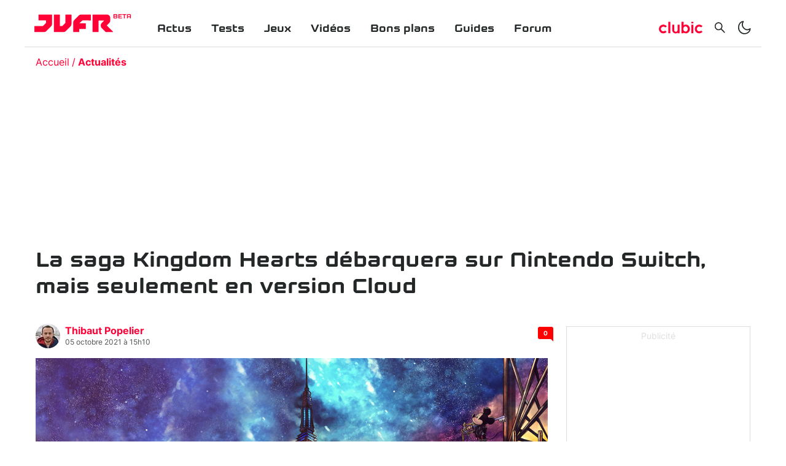

--- FILE ---
content_type: text/html; charset=utf-8
request_url: https://www.google.com/recaptcha/api2/aframe
body_size: 268
content:
<!DOCTYPE HTML><html><head><meta http-equiv="content-type" content="text/html; charset=UTF-8"></head><body><script nonce="8jbzW3aWoMGC3X4NCclaUw">/** Anti-fraud and anti-abuse applications only. See google.com/recaptcha */ try{var clients={'sodar':'https://pagead2.googlesyndication.com/pagead/sodar?'};window.addEventListener("message",function(a){try{if(a.source===window.parent){var b=JSON.parse(a.data);var c=clients[b['id']];if(c){var d=document.createElement('img');d.src=c+b['params']+'&rc='+(localStorage.getItem("rc::a")?sessionStorage.getItem("rc::b"):"");window.document.body.appendChild(d);sessionStorage.setItem("rc::e",parseInt(sessionStorage.getItem("rc::e")||0)+1);localStorage.setItem("rc::h",'1769912631694');}}}catch(b){}});window.parent.postMessage("_grecaptcha_ready", "*");}catch(b){}</script></body></html>

--- FILE ---
content_type: application/javascript; charset=UTF-8
request_url: https://www.jeuxvideo.fr/_next/static/chunks/3112.bcd17c7865c1f3e93946.js
body_size: 697
content:
"use strict";(self.webpackChunk_N_E=self.webpackChunk_N_E||[]).push([[3112],{3164:function(a,t,l){l.r(t);l(8379);var h=l(8993);t.default=function(a){var t=a.width,l=a.height,i=a.color,e=void 0===i?"#ff0037":i,d=a.className,s=a["data-testid"];return(0,h.BX)("svg",{className:d,width:t,height:l,viewBox:"145.03 157.09 949.9 885.84",xmlns:"http://www.w3.org/2000/svg","data-testid":s,children:[(0,h.tZ)("title",{children:"JVFR"}),(0,h.tZ)("path",{fill:e,d:"M337.62,625.09H556.18a6.68,6.68,0,0,1,6.67,6.68V760.34a6.67,6.67,0,0,1-6.67,6.67l-180.51-1a32.52,32.52,0,0,0-22.82,9.17L292.2,834l144.85-.23a6.66,6.66,0,0,1,6.68,6.67V962.22a6.67,6.67,0,0,1-6.67,6.67H293.63a6.68,6.68,0,0,0-6.68,6.68v60.67a6.67,6.67,0,0,1-6.67,6.67H151.71a6.67,6.67,0,0,1-6.68-6.67V817.67a82.45,82.45,0,0,1,24.15-58.3L279.32,649.24A81.85,81.85,0,0,1,337.62,625.09Z"}),(0,h.tZ)("path",{fill:e,d:"M896.49,550.76l110.15-110.13a82,82,0,0,0,24.14-58.31V163.76a6.67,6.67,0,0,0-6.67-6.67H895.54a6.67,6.67,0,0,0-6.68,6.67V342.18a32.51,32.51,0,0,1-9.52,23l-58.29,58.3a32.31,32.31,0,0,1-23,9.52h-36.5a6.68,6.68,0,0,1-6.67-6.68V163.76a6.67,6.67,0,0,0-6.68-6.67H619.64a6.67,6.67,0,0,0-6.68,6.67V568.24a6.68,6.68,0,0,0,6.68,6.68H838.19A81.89,81.89,0,0,0,896.49,550.76Z"}),(0,h.tZ)("path",{fill:e,d:"M420.93,305.22v37a32.47,32.47,0,0,1-9.52,23l-58.3,58.3a32.28,32.28,0,0,1-23,9.52H151.71a6.68,6.68,0,0,0-6.68,6.68V568.3a6.68,6.68,0,0,0,6.68,6.68H370.26a81.89,81.89,0,0,0,58.3-24.16L538.71,440.69a82,82,0,0,0,24.14-58.31V163.82a6.67,6.67,0,0,0-6.67-6.67H250.77a6.68,6.68,0,0,0-6.68,6.67V291.87a6.68,6.68,0,0,0,6.68,6.68H414.25A6.68,6.68,0,0,1,420.93,305.22Z"}),(0,h.tZ)("path",{fill:e,d:"M947.65,886.16l59-59a81.93,81.93,0,0,0,24.16-58.31V707.55a82.46,82.46,0,0,0-82.46-82.47H619.64a6.68,6.68,0,0,0-6.68,6.68v404.48a6.67,6.67,0,0,0,6.68,6.67H748.21a6.67,6.67,0,0,0,6.68-6.67V773.69a6.68,6.68,0,0,1,6.67-6.68H886.28L828.9,824.39a81.9,81.9,0,0,0-24.16,58.31v6.92a82.45,82.45,0,0,0,24.15,58.31l93,93a6.68,6.68,0,0,0,4.72,2h161.64a6.67,6.67,0,0,0,4.72-11.39Z"})]})}}}]);

--- FILE ---
content_type: application/javascript; charset=UTF-8
request_url: https://www.jeuxvideo.fr/_next/static/chunks/pages/_app-df01ce9f74ca17bc2923.js
body_size: 85754
content:
(self.webpackChunk_N_E=self.webpackChunk_N_E||[]).push([[2888],{2779:function(e,t){var n;!function(){"use strict";var r={}.hasOwnProperty;function i(){for(var e=[],t=0;t<arguments.length;t++){var n=arguments[t];if(n){var o=typeof n;if("string"===o||"number"===o)e.push(n);else if(Array.isArray(n)&&n.length){var a=i.apply(null,n);a&&e.push(a)}else if("object"===o)for(var s in n)r.call(n,s)&&n[s]&&e.push(s)}}return e.join(" ")}e.exports?(i.default=i,e.exports=i):void 0===(n=function(){return i}.apply(t,[]))||(e.exports=n)}()},5695:function(e){"use strict";e.exports=function(e,t){t||(t={}),"function"===typeof t&&(t={cmp:t});var n,r="boolean"===typeof t.cycles&&t.cycles,i=t.cmp&&(n=t.cmp,function(e){return function(t,r){var i={key:t,value:e[t]},o={key:r,value:e[r]};return n(i,o)}}),o=[];return function e(t){if(t&&t.toJSON&&"function"===typeof t.toJSON&&(t=t.toJSON()),void 0!==t){if("number"==typeof t)return isFinite(t)?""+t:"null";if("object"!==typeof t)return JSON.stringify(t);var n,a;if(Array.isArray(t)){for(a="[",n=0;n<t.length;n++)n&&(a+=","),a+=e(t[n])||"null";return a+"]"}if(null===t)return"null";if(-1!==o.indexOf(t)){if(r)return JSON.stringify("__cycle__");throw new TypeError("Converting circular structure to JSON")}var s=o.push(t)-1,u=Object.keys(t).sort(i&&i(t));for(a="",n=0;n<u.length;n++){var c=u[n],l=e(t[c]);l&&(a&&(a+=","),a+=JSON.stringify(c)+":"+l)}return o.splice(s,1),"{"+a+"}"}}(e)}},382:function(e,t,n){var r=n(6413).parse;function i(e){return e.replace(/[\s,]+/g," ").trim()}var o={},a={};var s=!0;function u(e,t){var n=Object.prototype.toString.call(e);if("[object Array]"===n)return e.map((function(e){return u(e,t)}));if("[object Object]"!==n)throw new Error("Unexpected input.");t&&e.loc&&delete e.loc,e.loc&&(delete e.loc.startToken,delete e.loc.endToken);var r,i,o,a=Object.keys(e);for(r in a)a.hasOwnProperty(r)&&(i=e[a[r]],"[object Object]"!==(o=Object.prototype.toString.call(i))&&"[object Array]"!==o||(e[a[r]]=u(i,!0)));return e}var c=!1;function l(e){var t=i(e);if(o[t])return o[t];var n=r(e,{experimentalFragmentVariables:c});if(!n||"Document"!==n.kind)throw new Error("Not a valid GraphQL document.");return n=u(n=function(e){for(var t,n={},r=[],o=0;o<e.definitions.length;o++){var u=e.definitions[o];if("FragmentDefinition"===u.kind){var c=u.name.value,l=i((t=u.loc).source.body.substring(t.start,t.end));a.hasOwnProperty(c)&&!a[c][l]?(s&&console.warn("Warning: fragment with name "+c+" already exists.\ngraphql-tag enforces all fragment names across your application to be unique; read more about\nthis in the docs: http://dev.apollodata.com/core/fragments.html#unique-names"),a[c][l]=!0):a.hasOwnProperty(c)||(a[c]={},a[c][l]=!0),n[l]||(n[l]=!0,r.push(u))}else r.push(u)}return e.definitions=r,e}(n),!1),o[t]=n,n}function f(){for(var e=Array.prototype.slice.call(arguments),t=e[0],n="string"===typeof t?t:t[0],r=1;r<e.length;r++)e[r]&&e[r].kind&&"Document"===e[r].kind?n+=e[r].loc.source.body:n+=e[r],n+=t[r];return l(n)}f.default=f,f.resetCaches=function(){o={},a={}},f.disableFragmentWarnings=function(){s=!1},f.enableExperimentalFragmentVariables=function(){c=!0},f.disableExperimentalFragmentVariables=function(){c=!1},e.exports=f},3463:function(e,t,n){"use strict";var r=n(8570),i={childContextTypes:!0,contextType:!0,contextTypes:!0,defaultProps:!0,displayName:!0,getDefaultProps:!0,getDerivedStateFromError:!0,getDerivedStateFromProps:!0,mixins:!0,propTypes:!0,type:!0},o={name:!0,length:!0,prototype:!0,caller:!0,callee:!0,arguments:!0,arity:!0},a={$$typeof:!0,compare:!0,defaultProps:!0,displayName:!0,propTypes:!0,type:!0},s={};function u(e){return r.isMemo(e)?a:s[e.$$typeof]||i}s[r.ForwardRef]={$$typeof:!0,render:!0,defaultProps:!0,displayName:!0,propTypes:!0},s[r.Memo]=a;var c=Object.defineProperty,l=Object.getOwnPropertyNames,f=Object.getOwnPropertySymbols,p=Object.getOwnPropertyDescriptor,h=Object.getPrototypeOf,d=Object.prototype;e.exports=function e(t,n,r){if("string"!==typeof n){if(d){var i=h(n);i&&i!==d&&e(t,i,r)}var a=l(n);f&&(a=a.concat(f(n)));for(var s=u(t),v=u(n),y=0;y<a.length;++y){var m=a[y];if(!o[m]&&(!r||!r[m])&&(!v||!v[m])&&(!s||!s[m])){var b=p(n,m);try{c(t,m,b)}catch(g){}}}}return t}},9515:function(e,t,n){var r=n(8761)(n(7772),"DataView");e.exports=r},9612:function(e,t,n){var r=n(2118),i=n(6909),o=n(8138),a=n(4174),s=n(7942);function u(e){var t=-1,n=null==e?0:e.length;for(this.clear();++t<n;){var r=e[t];this.set(r[0],r[1])}}u.prototype.clear=r,u.prototype.delete=i,u.prototype.get=o,u.prototype.has=a,u.prototype.set=s,e.exports=u},235:function(e,t,n){var r=n(3945),i=n(1846),o=n(8028),a=n(2344),s=n(4769);function u(e){var t=-1,n=null==e?0:e.length;for(this.clear();++t<n;){var r=e[t];this.set(r[0],r[1])}}u.prototype.clear=r,u.prototype.delete=i,u.prototype.get=o,u.prototype.has=a,u.prototype.set=s,e.exports=u},326:function(e,t,n){var r=n(8761)(n(7772),"Map");e.exports=r},6738:function(e,t,n){var r=n(2411),i=n(6417),o=n(6928),a=n(9493),s=n(4150);function u(e){var t=-1,n=null==e?0:e.length;for(this.clear();++t<n;){var r=e[t];this.set(r[0],r[1])}}u.prototype.clear=r,u.prototype.delete=i,u.prototype.get=o,u.prototype.has=a,u.prototype.set=s,e.exports=u},2760:function(e,t,n){var r=n(8761)(n(7772),"Promise");e.exports=r},2143:function(e,t,n){var r=n(8761)(n(7772),"Set");e.exports=r},5386:function(e,t,n){var r=n(6738),i=n(2842),o=n(2482);function a(e){var t=-1,n=null==e?0:e.length;for(this.__data__=new r;++t<n;)this.add(e[t])}a.prototype.add=a.prototype.push=i,a.prototype.has=o,e.exports=a},6571:function(e,t,n){var r=n(235),i=n(5243),o=n(2858),a=n(4417),s=n(8605),u=n(1418);function c(e){var t=this.__data__=new r(e);this.size=t.size}c.prototype.clear=i,c.prototype.delete=o,c.prototype.get=a,c.prototype.has=s,c.prototype.set=u,e.exports=c},857:function(e,t,n){var r=n(7772).Symbol;e.exports=r},9162:function(e,t,n){var r=n(7772).Uint8Array;e.exports=r},3215:function(e,t,n){var r=n(8761)(n(7772),"WeakMap");e.exports=r},9432:function(e){e.exports=function(e,t,n){switch(n.length){case 0:return e.call(t);case 1:return e.call(t,n[0]);case 2:return e.call(t,n[0],n[1]);case 3:return e.call(t,n[0],n[1],n[2])}return e.apply(t,n)}},7552:function(e){e.exports=function(e,t){for(var n=-1,r=null==e?0:e.length,i=0,o=[];++n<r;){var a=e[n];t(a,n,e)&&(o[i++]=a)}return o}},8333:function(e,t,n){var r=n(7832);e.exports=function(e,t){return!!(null==e?0:e.length)&&r(e,t,0)>-1}},4893:function(e){e.exports=function(e,t,n){for(var r=-1,i=null==e?0:e.length;++r<i;)if(n(t,e[r]))return!0;return!1}},1634:function(e,t,n){var r=n(6473),i=n(9631),o=n(6152),a=n(3226),s=n(9045),u=n(7598),c=Object.prototype.hasOwnProperty;e.exports=function(e,t){var n=o(e),l=!n&&i(e),f=!n&&!l&&a(e),p=!n&&!l&&!f&&u(e),h=n||l||f||p,d=h?r(e.length,String):[],v=d.length;for(var y in e)!t&&!c.call(e,y)||h&&("length"==y||f&&("offset"==y||"parent"==y)||p&&("buffer"==y||"byteLength"==y||"byteOffset"==y)||s(y,v))||d.push(y);return d}},343:function(e){e.exports=function(e,t){for(var n=-1,r=null==e?0:e.length,i=Array(r);++n<r;)i[n]=t(e[n],n,e);return i}},5067:function(e){e.exports=function(e,t){for(var n=-1,r=t.length,i=e.length;++n<r;)e[i+n]=t[n];return e}},7064:function(e){e.exports=function(e,t){for(var n=-1,r=null==e?0:e.length;++n<r;)if(t(e[n],n,e))return!0;return!1}},8582:function(e,t,n){var r=n(3940),i=n(1225);e.exports=function(e,t,n){(void 0!==n&&!i(e[t],n)||void 0===n&&!(t in e))&&r(e,t,n)}},91:function(e,t,n){var r=n(3940),i=n(1225),o=Object.prototype.hasOwnProperty;e.exports=function(e,t,n){var a=e[t];o.call(e,t)&&i(a,n)&&(void 0!==n||t in e)||r(e,t,n)}},2218:function(e,t,n){var r=n(1225);e.exports=function(e,t){for(var n=e.length;n--;)if(r(e[n][0],t))return n;return-1}},3940:function(e,t,n){var r=n(3043);e.exports=function(e,t,n){"__proto__"==t&&r?r(e,t,{configurable:!0,enumerable:!0,value:n,writable:!0}):e[t]=n}},9413:function(e,t,n){var r=n(9259),i=Object.create,o=function(){function e(){}return function(t){if(!r(t))return{};if(i)return i(t);e.prototype=t;var n=new e;return e.prototype=void 0,n}}();e.exports=o},1359:function(e){e.exports=function(e,t,n,r){for(var i=e.length,o=n+(r?1:-1);r?o--:++o<i;)if(t(e[o],o,e))return o;return-1}},5308:function(e,t,n){var r=n(5463)();e.exports=r},3324:function(e,t,n){var r=n(7297),i=n(3812);e.exports=function(e,t){for(var n=0,o=(t=r(t,e)).length;null!=e&&n<o;)e=e[i(t[n++])];return n&&n==o?e:void 0}},1897:function(e,t,n){var r=n(5067),i=n(6152);e.exports=function(e,t,n){var o=t(e);return i(e)?o:r(o,n(e))}},3366:function(e,t,n){var r=n(857),i=n(2107),o=n(7157),a=r?r.toStringTag:void 0;e.exports=function(e){return null==e?void 0===e?"[object Undefined]":"[object Null]":a&&a in Object(e)?i(e):o(e)}},187:function(e){e.exports=function(e,t){return null!=e&&t in Object(e)}},7832:function(e,t,n){var r=n(1359),i=n(2195),o=n(6024);e.exports=function(e,t,n){return t===t?o(e,t,n):r(e,i,n)}},5183:function(e,t,n){var r=n(3366),i=n(5125);e.exports=function(e){return i(e)&&"[object Arguments]"==r(e)}},8746:function(e,t,n){var r=n(1952),i=n(5125);e.exports=function e(t,n,o,a,s){return t===n||(null==t||null==n||!i(t)&&!i(n)?t!==t&&n!==n:r(t,n,o,a,e,s))}},1952:function(e,t,n){var r=n(6571),i=n(4871),o=n(1491),a=n(7416),s=n(940),u=n(6152),c=n(3226),l=n(7598),f="[object Arguments]",p="[object Array]",h="[object Object]",d=Object.prototype.hasOwnProperty;e.exports=function(e,t,n,v,y,m){var b=u(e),g=u(t),w=b?p:s(e),x=g?p:s(t),k=(w=w==f?h:w)==h,O=(x=x==f?h:x)==h,S=w==x;if(S&&c(e)){if(!c(t))return!1;b=!0,k=!1}if(S&&!k)return m||(m=new r),b||l(e)?i(e,t,n,v,y,m):o(e,t,w,n,v,y,m);if(!(1&n)){var E=k&&d.call(e,"__wrapped__"),_=O&&d.call(t,"__wrapped__");if(E||_){var T=E?e.value():e,I=_?t.value():t;return m||(m=new r),y(T,I,n,v,m)}}return!!S&&(m||(m=new r),a(e,t,n,v,y,m))}},7036:function(e,t,n){var r=n(6571),i=n(8746);e.exports=function(e,t,n,o){var a=n.length,s=a,u=!o;if(null==e)return!s;for(e=Object(e);a--;){var c=n[a];if(u&&c[2]?c[1]!==e[c[0]]:!(c[0]in e))return!1}for(;++a<s;){var l=(c=n[a])[0],f=e[l],p=c[1];if(u&&c[2]){if(void 0===f&&!(l in e))return!1}else{var h=new r;if(o)var d=o(f,p,l,e,t,h);if(!(void 0===d?i(p,f,3,o,h):d))return!1}}return!0}},2195:function(e){e.exports=function(e){return e!==e}},6840:function(e,t,n){var r=n(1049),i=n(7394),o=n(9259),a=n(7035),s=/^\[object .+?Constructor\]$/,u=Function.prototype,c=Object.prototype,l=u.toString,f=c.hasOwnProperty,p=RegExp("^"+l.call(f).replace(/[\\^$.*+?()[\]{}|]/g,"\\$&").replace(/hasOwnProperty|(function).*?(?=\\\()| for .+?(?=\\\])/g,"$1.*?")+"$");e.exports=function(e){return!(!o(e)||i(e))&&(r(e)?p:s).test(a(e))}},5522:function(e,t,n){var r=n(3366),i=n(1158),o=n(5125),a={};a["[object Float32Array]"]=a["[object Float64Array]"]=a["[object Int8Array]"]=a["[object Int16Array]"]=a["[object Int32Array]"]=a["[object Uint8Array]"]=a["[object Uint8ClampedArray]"]=a["[object Uint16Array]"]=a["[object Uint32Array]"]=!0,a["[object Arguments]"]=a["[object Array]"]=a["[object ArrayBuffer]"]=a["[object Boolean]"]=a["[object DataView]"]=a["[object Date]"]=a["[object Error]"]=a["[object Function]"]=a["[object Map]"]=a["[object Number]"]=a["[object Object]"]=a["[object RegExp]"]=a["[object Set]"]=a["[object String]"]=a["[object WeakMap]"]=!1,e.exports=function(e){return o(e)&&i(e.length)&&!!a[r(e)]}},8286:function(e,t,n){var r=n(6423),i=n(4716),o=n(3059),a=n(6152),s=n(5798);e.exports=function(e){return"function"==typeof e?e:null==e?o:"object"==typeof e?a(e)?i(e[0],e[1]):r(e):s(e)}},6411:function(e,t,n){var r=n(6001),i=n(4248),o=Object.prototype.hasOwnProperty;e.exports=function(e){if(!r(e))return i(e);var t=[];for(var n in Object(e))o.call(e,n)&&"constructor"!=n&&t.push(n);return t}},8390:function(e,t,n){var r=n(9259),i=n(6001),o=n(2966),a=Object.prototype.hasOwnProperty;e.exports=function(e){if(!r(e))return o(e);var t=i(e),n=[];for(var s in e)("constructor"!=s||!t&&a.call(e,s))&&n.push(s);return n}},6423:function(e,t,n){var r=n(7036),i=n(5225),o=n(3477);e.exports=function(e){var t=i(e);return 1==t.length&&t[0][2]?o(t[0][0],t[0][1]):function(n){return n===e||r(n,e,t)}}},4716:function(e,t,n){var r=n(8746),i=n(2579),o=n(5041),a=n(1401),s=n(8792),u=n(3477),c=n(3812);e.exports=function(e,t){return a(e)&&s(t)?u(c(e),t):function(n){var a=i(n,e);return void 0===a&&a===t?o(n,e):r(t,a,3)}}},4565:function(e,t,n){var r=n(6571),i=n(8582),o=n(5308),a=n(5561),s=n(9259),u=n(4225),c=n(2434);e.exports=function e(t,n,l,f,p){t!==n&&o(n,(function(o,u){if(p||(p=new r),s(o))a(t,n,u,l,e,f,p);else{var h=f?f(c(t,u),o,u+"",t,n,p):void 0;void 0===h&&(h=o),i(t,u,h)}}),u)}},5561:function(e,t,n){var r=n(8582),i=n(2175),o=n(6190),a=n(1522),s=n(8725),u=n(9631),c=n(6152),l=n(3746),f=n(3226),p=n(1049),h=n(9259),d=n(7030),v=n(7598),y=n(2434),m=n(3329);e.exports=function(e,t,n,b,g,w,x){var k=y(e,n),O=y(t,n),S=x.get(O);if(S)r(e,n,S);else{var E=w?w(k,O,n+"",e,t,x):void 0,_=void 0===E;if(_){var T=c(O),I=!T&&f(O),A=!T&&!I&&v(O);E=O,T||I||A?c(k)?E=k:l(k)?E=a(k):I?(_=!1,E=i(O,!0)):A?(_=!1,E=o(O,!0)):E=[]:d(O)||u(O)?(E=k,u(k)?E=m(k):h(k)&&!p(k)||(E=s(O))):_=!1}_&&(x.set(O,E),g(E,O,b,w,x),x.delete(O)),r(e,n,E)}}},256:function(e){e.exports=function(e){return function(t){return null==t?void 0:t[e]}}},2952:function(e,t,n){var r=n(3324);e.exports=function(e){return function(t){return r(t,e)}}},6060:function(e,t,n){var r=n(3059),i=n(3114),o=n(5251);e.exports=function(e,t){return o(i(e,t,r),e+"")}},6532:function(e,t,n){var r=n(6874),i=n(3043),o=n(3059),a=i?function(e,t){return i(e,"toString",{configurable:!0,enumerable:!1,value:r(t),writable:!0})}:o;e.exports=a},6473:function(e){e.exports=function(e,t){for(var n=-1,r=Array(e);++n<e;)r[n]=t(n);return r}},1054:function(e,t,n){var r=n(857),i=n(343),o=n(6152),a=n(4795),s=r?r.prototype:void 0,u=s?s.toString:void 0;e.exports=function e(t){if("string"==typeof t)return t;if(o(t))return i(t,e)+"";if(a(t))return u?u.call(t):"";var n=t+"";return"0"==n&&1/t==-Infinity?"-0":n}},7826:function(e){e.exports=function(e){return function(t){return e(t)}}},7326:function(e,t,n){var r=n(5386),i=n(8333),o=n(4893),a=n(9950),s=n(8803),u=n(4207);e.exports=function(e,t,n){var c=-1,l=i,f=e.length,p=!0,h=[],d=h;if(n)p=!1,l=o;else if(f>=200){var v=t?null:s(e);if(v)return u(v);p=!1,l=a,d=new r}else d=t?[]:h;e:for(;++c<f;){var y=e[c],m=t?t(y):y;if(y=n||0!==y?y:0,p&&m===m){for(var b=d.length;b--;)if(d[b]===m)continue e;t&&d.push(m),h.push(y)}else l(d,m,n)||(d!==h&&d.push(m),h.push(y))}return h}},9950:function(e){e.exports=function(e,t){return e.has(t)}},7297:function(e,t,n){var r=n(6152),i=n(1401),o=n(4452),a=n(6188);e.exports=function(e,t){return r(e)?e:i(e,t)?[e]:o(a(e))}},9882:function(e,t,n){var r=n(9162);e.exports=function(e){var t=new e.constructor(e.byteLength);return new r(t).set(new r(e)),t}},2175:function(e,t,n){e=n.nmd(e);var r=n(7772),i=t&&!t.nodeType&&t,o=i&&e&&!e.nodeType&&e,a=o&&o.exports===i?r.Buffer:void 0,s=a?a.allocUnsafe:void 0;e.exports=function(e,t){if(t)return e.slice();var n=e.length,r=s?s(n):new e.constructor(n);return e.copy(r),r}},6190:function(e,t,n){var r=n(9882);e.exports=function(e,t){var n=t?r(e.buffer):e.buffer;return new e.constructor(n,e.byteOffset,e.length)}},1522:function(e){e.exports=function(e,t){var n=-1,r=e.length;for(t||(t=Array(r));++n<r;)t[n]=e[n];return t}},752:function(e,t,n){var r=n(91),i=n(3940);e.exports=function(e,t,n,o){var a=!n;n||(n={});for(var s=-1,u=t.length;++s<u;){var c=t[s],l=o?o(n[c],e[c],c,n,e):void 0;void 0===l&&(l=e[c]),a?i(n,c,l):r(n,c,l)}return n}},4019:function(e,t,n){var r=n(7772)["__core-js_shared__"];e.exports=r},7263:function(e,t,n){var r=n(6060),i=n(2406);e.exports=function(e){return r((function(t,n){var r=-1,o=n.length,a=o>1?n[o-1]:void 0,s=o>2?n[2]:void 0;for(a=e.length>3&&"function"==typeof a?(o--,a):void 0,s&&i(n[0],n[1],s)&&(a=o<3?void 0:a,o=1),t=Object(t);++r<o;){var u=n[r];u&&e(t,u,r,a)}return t}))}},5463:function(e){e.exports=function(e){return function(t,n,r){for(var i=-1,o=Object(t),a=r(t),s=a.length;s--;){var u=a[e?s:++i];if(!1===n(o[u],u,o))break}return t}}},8803:function(e,t,n){var r=n(2143),i=n(4291),o=n(4207),a=r&&1/o(new r([,-0]))[1]==1/0?function(e){return new r(e)}:i;e.exports=a},3043:function(e,t,n){var r=n(8761),i=function(){try{var e=r(Object,"defineProperty");return e({},"",{}),e}catch(t){}}();e.exports=i},4871:function(e,t,n){var r=n(5386),i=n(7064),o=n(9950);e.exports=function(e,t,n,a,s,u){var c=1&n,l=e.length,f=t.length;if(l!=f&&!(c&&f>l))return!1;var p=u.get(e),h=u.get(t);if(p&&h)return p==t&&h==e;var d=-1,v=!0,y=2&n?new r:void 0;for(u.set(e,t),u.set(t,e);++d<l;){var m=e[d],b=t[d];if(a)var g=c?a(b,m,d,t,e,u):a(m,b,d,e,t,u);if(void 0!==g){if(g)continue;v=!1;break}if(y){if(!i(t,(function(e,t){if(!o(y,t)&&(m===e||s(m,e,n,a,u)))return y.push(t)}))){v=!1;break}}else if(m!==b&&!s(m,b,n,a,u)){v=!1;break}}return u.delete(e),u.delete(t),v}},1491:function(e,t,n){var r=n(857),i=n(9162),o=n(1225),a=n(4871),s=n(5179),u=n(4207),c=r?r.prototype:void 0,l=c?c.valueOf:void 0;e.exports=function(e,t,n,r,c,f,p){switch(n){case"[object DataView]":if(e.byteLength!=t.byteLength||e.byteOffset!=t.byteOffset)return!1;e=e.buffer,t=t.buffer;case"[object ArrayBuffer]":return!(e.byteLength!=t.byteLength||!f(new i(e),new i(t)));case"[object Boolean]":case"[object Date]":case"[object Number]":return o(+e,+t);case"[object Error]":return e.name==t.name&&e.message==t.message;case"[object RegExp]":case"[object String]":return e==t+"";case"[object Map]":var h=s;case"[object Set]":var d=1&r;if(h||(h=u),e.size!=t.size&&!d)return!1;var v=p.get(e);if(v)return v==t;r|=2,p.set(e,t);var y=a(h(e),h(t),r,c,f,p);return p.delete(e),y;case"[object Symbol]":if(l)return l.call(e)==l.call(t)}return!1}},7416:function(e,t,n){var r=n(3483),i=Object.prototype.hasOwnProperty;e.exports=function(e,t,n,o,a,s){var u=1&n,c=r(e),l=c.length;if(l!=r(t).length&&!u)return!1;for(var f=l;f--;){var p=c[f];if(!(u?p in t:i.call(t,p)))return!1}var h=s.get(e),d=s.get(t);if(h&&d)return h==t&&d==e;var v=!0;s.set(e,t),s.set(t,e);for(var y=u;++f<l;){var m=e[p=c[f]],b=t[p];if(o)var g=u?o(b,m,p,t,e,s):o(m,b,p,e,t,s);if(!(void 0===g?m===b||a(m,b,n,o,s):g)){v=!1;break}y||(y="constructor"==p)}if(v&&!y){var w=e.constructor,x=t.constructor;w==x||!("constructor"in e)||!("constructor"in t)||"function"==typeof w&&w instanceof w&&"function"==typeof x&&x instanceof x||(v=!1)}return s.delete(e),s.delete(t),v}},1242:function(e,t,n){var r="object"==typeof n.g&&n.g&&n.g.Object===Object&&n.g;e.exports=r},3483:function(e,t,n){var r=n(1897),i=n(633),o=n(249);e.exports=function(e){return r(e,o,i)}},7937:function(e,t,n){var r=n(8304);e.exports=function(e,t){var n=e.__data__;return r(t)?n["string"==typeof t?"string":"hash"]:n.map}},5225:function(e,t,n){var r=n(8792),i=n(249);e.exports=function(e){for(var t=i(e),n=t.length;n--;){var o=t[n],a=e[o];t[n]=[o,a,r(a)]}return t}},8761:function(e,t,n){var r=n(6840),i=n(8109);e.exports=function(e,t){var n=i(e,t);return r(n)?n:void 0}},7353:function(e,t,n){var r=n(241)(Object.getPrototypeOf,Object);e.exports=r},2107:function(e,t,n){var r=n(857),i=Object.prototype,o=i.hasOwnProperty,a=i.toString,s=r?r.toStringTag:void 0;e.exports=function(e){var t=o.call(e,s),n=e[s];try{e[s]=void 0;var r=!0}catch(u){}var i=a.call(e);return r&&(t?e[s]=n:delete e[s]),i}},633:function(e,t,n){var r=n(7552),i=n(981),o=Object.prototype.propertyIsEnumerable,a=Object.getOwnPropertySymbols,s=a?function(e){return null==e?[]:(e=Object(e),r(a(e),(function(t){return o.call(e,t)})))}:i;e.exports=s},940:function(e,t,n){var r=n(9515),i=n(326),o=n(2760),a=n(2143),s=n(3215),u=n(3366),c=n(7035),l="[object Map]",f="[object Promise]",p="[object Set]",h="[object WeakMap]",d="[object DataView]",v=c(r),y=c(i),m=c(o),b=c(a),g=c(s),w=u;(r&&w(new r(new ArrayBuffer(1)))!=d||i&&w(new i)!=l||o&&w(o.resolve())!=f||a&&w(new a)!=p||s&&w(new s)!=h)&&(w=function(e){var t=u(e),n="[object Object]"==t?e.constructor:void 0,r=n?c(n):"";if(r)switch(r){case v:return d;case y:return l;case m:return f;case b:return p;case g:return h}return t}),e.exports=w},8109:function(e){e.exports=function(e,t){return null==e?void 0:e[t]}},1369:function(e,t,n){var r=n(7297),i=n(9631),o=n(6152),a=n(9045),s=n(1158),u=n(3812);e.exports=function(e,t,n){for(var c=-1,l=(t=r(t,e)).length,f=!1;++c<l;){var p=u(t[c]);if(!(f=null!=e&&n(e,p)))break;e=e[p]}return f||++c!=l?f:!!(l=null==e?0:e.length)&&s(l)&&a(p,l)&&(o(e)||i(e))}},2118:function(e,t,n){var r=n(9191);e.exports=function(){this.__data__=r?r(null):{},this.size=0}},6909:function(e){e.exports=function(e){var t=this.has(e)&&delete this.__data__[e];return this.size-=t?1:0,t}},8138:function(e,t,n){var r=n(9191),i=Object.prototype.hasOwnProperty;e.exports=function(e){var t=this.__data__;if(r){var n=t[e];return"__lodash_hash_undefined__"===n?void 0:n}return i.call(t,e)?t[e]:void 0}},4174:function(e,t,n){var r=n(9191),i=Object.prototype.hasOwnProperty;e.exports=function(e){var t=this.__data__;return r?void 0!==t[e]:i.call(t,e)}},7942:function(e,t,n){var r=n(9191);e.exports=function(e,t){var n=this.__data__;return this.size+=this.has(e)?0:1,n[e]=r&&void 0===t?"__lodash_hash_undefined__":t,this}},8725:function(e,t,n){var r=n(9413),i=n(7353),o=n(6001);e.exports=function(e){return"function"!=typeof e.constructor||o(e)?{}:r(i(e))}},9045:function(e){var t=/^(?:0|[1-9]\d*)$/;e.exports=function(e,n){var r=typeof e;return!!(n=null==n?9007199254740991:n)&&("number"==r||"symbol"!=r&&t.test(e))&&e>-1&&e%1==0&&e<n}},2406:function(e,t,n){var r=n(1225),i=n(7878),o=n(9045),a=n(9259);e.exports=function(e,t,n){if(!a(n))return!1;var s=typeof t;return!!("number"==s?i(n)&&o(t,n.length):"string"==s&&t in n)&&r(n[t],e)}},1401:function(e,t,n){var r=n(6152),i=n(4795),o=/\.|\[(?:[^[\]]*|(["'])(?:(?!\1)[^\\]|\\.)*?\1)\]/,a=/^\w*$/;e.exports=function(e,t){if(r(e))return!1;var n=typeof e;return!("number"!=n&&"symbol"!=n&&"boolean"!=n&&null!=e&&!i(e))||(a.test(e)||!o.test(e)||null!=t&&e in Object(t))}},8304:function(e){e.exports=function(e){var t=typeof e;return"string"==t||"number"==t||"symbol"==t||"boolean"==t?"__proto__"!==e:null===e}},7394:function(e,t,n){var r=n(4019),i=function(){var e=/[^.]+$/.exec(r&&r.keys&&r.keys.IE_PROTO||"");return e?"Symbol(src)_1."+e:""}();e.exports=function(e){return!!i&&i in e}},6001:function(e){var t=Object.prototype;e.exports=function(e){var n=e&&e.constructor;return e===("function"==typeof n&&n.prototype||t)}},8792:function(e,t,n){var r=n(9259);e.exports=function(e){return e===e&&!r(e)}},3945:function(e){e.exports=function(){this.__data__=[],this.size=0}},1846:function(e,t,n){var r=n(2218),i=Array.prototype.splice;e.exports=function(e){var t=this.__data__,n=r(t,e);return!(n<0)&&(n==t.length-1?t.pop():i.call(t,n,1),--this.size,!0)}},8028:function(e,t,n){var r=n(2218);e.exports=function(e){var t=this.__data__,n=r(t,e);return n<0?void 0:t[n][1]}},2344:function(e,t,n){var r=n(2218);e.exports=function(e){return r(this.__data__,e)>-1}},4769:function(e,t,n){var r=n(2218);e.exports=function(e,t){var n=this.__data__,i=r(n,e);return i<0?(++this.size,n.push([e,t])):n[i][1]=t,this}},2411:function(e,t,n){var r=n(9612),i=n(235),o=n(326);e.exports=function(){this.size=0,this.__data__={hash:new r,map:new(o||i),string:new r}}},6417:function(e,t,n){var r=n(7937);e.exports=function(e){var t=r(this,e).delete(e);return this.size-=t?1:0,t}},6928:function(e,t,n){var r=n(7937);e.exports=function(e){return r(this,e).get(e)}},9493:function(e,t,n){var r=n(7937);e.exports=function(e){return r(this,e).has(e)}},4150:function(e,t,n){var r=n(7937);e.exports=function(e,t){var n=r(this,e),i=n.size;return n.set(e,t),this.size+=n.size==i?0:1,this}},5179:function(e){e.exports=function(e){var t=-1,n=Array(e.size);return e.forEach((function(e,r){n[++t]=[r,e]})),n}},3477:function(e){e.exports=function(e,t){return function(n){return null!=n&&(n[e]===t&&(void 0!==t||e in Object(n)))}}},7777:function(e,t,n){var r=n(733);e.exports=function(e){var t=r(e,(function(e){return 500===n.size&&n.clear(),e})),n=t.cache;return t}},9191:function(e,t,n){var r=n(8761)(Object,"create");e.exports=r},4248:function(e,t,n){var r=n(241)(Object.keys,Object);e.exports=r},2966:function(e){e.exports=function(e){var t=[];if(null!=e)for(var n in Object(e))t.push(n);return t}},4146:function(e,t,n){e=n.nmd(e);var r=n(1242),i=t&&!t.nodeType&&t,o=i&&e&&!e.nodeType&&e,a=o&&o.exports===i&&r.process,s=function(){try{var e=o&&o.require&&o.require("util").types;return e||a&&a.binding&&a.binding("util")}catch(t){}}();e.exports=s},7157:function(e){var t=Object.prototype.toString;e.exports=function(e){return t.call(e)}},241:function(e){e.exports=function(e,t){return function(n){return e(t(n))}}},3114:function(e,t,n){var r=n(9432),i=Math.max;e.exports=function(e,t,n){return t=i(void 0===t?e.length-1:t,0),function(){for(var o=arguments,a=-1,s=i(o.length-t,0),u=Array(s);++a<s;)u[a]=o[t+a];a=-1;for(var c=Array(t+1);++a<t;)c[a]=o[a];return c[t]=n(u),r(e,this,c)}}},7772:function(e,t,n){var r=n(1242),i="object"==typeof self&&self&&self.Object===Object&&self,o=r||i||Function("return this")();e.exports=o},2434:function(e){e.exports=function(e,t){if(("constructor"!==t||"function"!==typeof e[t])&&"__proto__"!=t)return e[t]}},2842:function(e){e.exports=function(e){return this.__data__.set(e,"__lodash_hash_undefined__"),this}},2482:function(e){e.exports=function(e){return this.__data__.has(e)}},4207:function(e){e.exports=function(e){var t=-1,n=Array(e.size);return e.forEach((function(e){n[++t]=e})),n}},5251:function(e,t,n){var r=n(6532),i=n(7787)(r);e.exports=i},7787:function(e){var t=Date.now;e.exports=function(e){var n=0,r=0;return function(){var i=t(),o=16-(i-r);if(r=i,o>0){if(++n>=800)return arguments[0]}else n=0;return e.apply(void 0,arguments)}}},5243:function(e,t,n){var r=n(235);e.exports=function(){this.__data__=new r,this.size=0}},2858:function(e){e.exports=function(e){var t=this.__data__,n=t.delete(e);return this.size=t.size,n}},4417:function(e){e.exports=function(e){return this.__data__.get(e)}},8605:function(e){e.exports=function(e){return this.__data__.has(e)}},1418:function(e,t,n){var r=n(235),i=n(326),o=n(6738);e.exports=function(e,t){var n=this.__data__;if(n instanceof r){var a=n.__data__;if(!i||a.length<199)return a.push([e,t]),this.size=++n.size,this;n=this.__data__=new o(a)}return n.set(e,t),this.size=n.size,this}},6024:function(e){e.exports=function(e,t,n){for(var r=n-1,i=e.length;++r<i;)if(e[r]===t)return r;return-1}},4452:function(e,t,n){var r=n(7777),i=/[^.[\]]+|\[(?:(-?\d+(?:\.\d+)?)|(["'])((?:(?!\2)[^\\]|\\.)*?)\2)\]|(?=(?:\.|\[\])(?:\.|\[\]|$))/g,o=/\\(\\)?/g,a=r((function(e){var t=[];return 46===e.charCodeAt(0)&&t.push(""),e.replace(i,(function(e,n,r,i){t.push(r?i.replace(o,"$1"):n||e)})),t}));e.exports=a},3812:function(e,t,n){var r=n(4795);e.exports=function(e){if("string"==typeof e||r(e))return e;var t=e+"";return"0"==t&&1/e==-Infinity?"-0":t}},7035:function(e){var t=Function.prototype.toString;e.exports=function(e){if(null!=e){try{return t.call(e)}catch(n){}try{return e+""}catch(n){}}return""}},6874:function(e){e.exports=function(e){return function(){return e}}},1225:function(e){e.exports=function(e,t){return e===t||e!==e&&t!==t}},2579:function(e,t,n){var r=n(3324);e.exports=function(e,t,n){var i=null==e?void 0:r(e,t);return void 0===i?n:i}},5041:function(e,t,n){var r=n(187),i=n(1369);e.exports=function(e,t){return null!=e&&i(e,t,r)}},3059:function(e){e.exports=function(e){return e}},9631:function(e,t,n){var r=n(5183),i=n(5125),o=Object.prototype,a=o.hasOwnProperty,s=o.propertyIsEnumerable,u=r(function(){return arguments}())?r:function(e){return i(e)&&a.call(e,"callee")&&!s.call(e,"callee")};e.exports=u},6152:function(e){var t=Array.isArray;e.exports=t},7878:function(e,t,n){var r=n(1049),i=n(1158);e.exports=function(e){return null!=e&&i(e.length)&&!r(e)}},3746:function(e,t,n){var r=n(7878),i=n(5125);e.exports=function(e){return i(e)&&r(e)}},3226:function(e,t,n){e=n.nmd(e);var r=n(7772),i=n(6330),o=t&&!t.nodeType&&t,a=o&&e&&!e.nodeType&&e,s=a&&a.exports===o?r.Buffer:void 0,u=(s?s.isBuffer:void 0)||i;e.exports=u},1049:function(e,t,n){var r=n(3366),i=n(9259);e.exports=function(e){if(!i(e))return!1;var t=r(e);return"[object Function]"==t||"[object GeneratorFunction]"==t||"[object AsyncFunction]"==t||"[object Proxy]"==t}},1158:function(e){e.exports=function(e){return"number"==typeof e&&e>-1&&e%1==0&&e<=9007199254740991}},9259:function(e){e.exports=function(e){var t=typeof e;return null!=e&&("object"==t||"function"==t)}},5125:function(e){e.exports=function(e){return null!=e&&"object"==typeof e}},7030:function(e,t,n){var r=n(3366),i=n(7353),o=n(5125),a=Function.prototype,s=Object.prototype,u=a.toString,c=s.hasOwnProperty,l=u.call(Object);e.exports=function(e){if(!o(e)||"[object Object]"!=r(e))return!1;var t=i(e);if(null===t)return!0;var n=c.call(t,"constructor")&&t.constructor;return"function"==typeof n&&n instanceof n&&u.call(n)==l}},4795:function(e,t,n){var r=n(3366),i=n(5125);e.exports=function(e){return"symbol"==typeof e||i(e)&&"[object Symbol]"==r(e)}},7598:function(e,t,n){var r=n(5522),i=n(7826),o=n(4146),a=o&&o.isTypedArray,s=a?i(a):r;e.exports=s},249:function(e,t,n){var r=n(1634),i=n(6411),o=n(7878);e.exports=function(e){return o(e)?r(e):i(e)}},4225:function(e,t,n){var r=n(1634),i=n(8390),o=n(7878);e.exports=function(e){return o(e)?r(e,!0):i(e)}},733:function(e,t,n){var r=n(6738);function i(e,t){if("function"!=typeof e||null!=t&&"function"!=typeof t)throw new TypeError("Expected a function");var n=function(){var r=arguments,i=t?t.apply(this,r):r[0],o=n.cache;if(o.has(i))return o.get(i);var a=e.apply(this,r);return n.cache=o.set(i,a)||o,a};return n.cache=new(i.Cache||r),n}i.Cache=r,e.exports=i},8537:function(e,t,n){var r=n(4565),i=n(7263)((function(e,t,n){r(e,t,n)}));e.exports=i},4291:function(e){e.exports=function(){}},5798:function(e,t,n){var r=n(256),i=n(2952),o=n(1401),a=n(3812);e.exports=function(e){return o(e)?r(a(e)):i(e)}},981:function(e){e.exports=function(){return[]}},6330:function(e){e.exports=function(){return!1}},3329:function(e,t,n){var r=n(752),i=n(4225);e.exports=function(e){return r(e,i(e))}},6188:function(e,t,n){var r=n(1054);e.exports=function(e){return null==e?"":r(e)}},4636:function(e,t,n){var r=n(8286),i=n(7326);e.exports=function(e,t){return e&&e.length?i(e,r(t,2)):[]}},7749:function(e,t,n){e.exports=n(7980)},314:function(e,t,n){e.exports=n(4599)},6127:function(e,t,n){"use strict";var r=n(8066);t.default=void 0;var i,o=(i=n(8379))&&i.__esModule?i:{default:i},a=n(5457),s=n(8794),u=n(9727);var c={};function l(e,t,n,r){if(e&&a.isLocalURL(t)){e.prefetch(t,n,r).catch((function(e){0}));var i=r&&"undefined"!==typeof r.locale?r.locale:e&&e.locale;c[t+"%"+n+(i?"%"+i:"")]=!0}}var f=function(e){var t,n=!1!==e.prefetch,i=s.useRouter(),f=o.default.useMemo((function(){var t=a.resolveHref(i,e.href,!0),n=r(t,2),o=n[0],s=n[1];return{href:o,as:e.as?a.resolveHref(i,e.as):s||o}}),[i,e.href,e.as]),p=f.href,h=f.as,d=e.children,v=e.replace,y=e.shallow,m=e.scroll,b=e.locale;"string"===typeof d&&(d=o.default.createElement("a",null,d));var g=(t=o.default.Children.only(d))&&"object"===typeof t&&t.ref,w=u.useIntersection({rootMargin:"200px"}),x=r(w,2),k=x[0],O=x[1],S=o.default.useCallback((function(e){k(e),g&&("function"===typeof g?g(e):"object"===typeof g&&(g.current=e))}),[g,k]);o.default.useEffect((function(){var e=O&&n&&a.isLocalURL(p),t="undefined"!==typeof b?b:i&&i.locale,r=c[p+"%"+h+(t?"%"+t:"")];e&&!r&&l(i,p,h,{locale:t})}),[h,p,O,b,n,i]);var E={ref:S,onClick:function(e){t.props&&"function"===typeof t.props.onClick&&t.props.onClick(e),e.defaultPrevented||function(e,t,n,r,i,o,s,u){("A"!==e.currentTarget.nodeName||!function(e){var t=e.currentTarget.target;return t&&"_self"!==t||e.metaKey||e.ctrlKey||e.shiftKey||e.altKey||e.nativeEvent&&2===e.nativeEvent.which}(e)&&a.isLocalURL(n))&&(e.preventDefault(),null==s&&r.indexOf("#")>=0&&(s=!1),t[i?"replace":"push"](n,r,{shallow:o,locale:u,scroll:s}))}(e,i,p,h,v,y,m,b)},onMouseEnter:function(e){a.isLocalURL(p)&&(t.props&&"function"===typeof t.props.onMouseEnter&&t.props.onMouseEnter(e),l(i,p,h,{priority:!0}))}};if(e.passHref||"a"===t.type&&!("href"in t.props)){var _="undefined"!==typeof b?b:i&&i.locale,T=i&&i.isLocaleDomain&&a.getDomainLocale(h,_,i&&i.locales,i&&i.domainLocales);E.href=T||a.addBasePath(a.addLocale(h,_,i&&i.defaultLocale))}return o.default.cloneElement(t,E)};t.default=f},9727:function(e,t,n){"use strict";var r=n(8066);Object.defineProperty(t,"__esModule",{value:!0}),t.useIntersection=function(e){var t=e.rootMargin,n=e.disabled||!a,u=i.useRef(),c=i.useState(!1),l=r(c,2),f=l[0],p=l[1],h=i.useCallback((function(e){u.current&&(u.current(),u.current=void 0),n||f||e&&e.tagName&&(u.current=function(e,t,n){var r=function(e){var t=e.rootMargin||"",n=s.get(t);if(n)return n;var r=new Map,i=new IntersectionObserver((function(e){e.forEach((function(e){var t=r.get(e.target),n=e.isIntersecting||e.intersectionRatio>0;t&&n&&t(n)}))}),e);return s.set(t,n={id:t,observer:i,elements:r}),n}(n),i=r.id,o=r.observer,a=r.elements;return a.set(e,t),o.observe(e),function(){a.delete(e),o.unobserve(e),0===a.size&&(o.disconnect(),s.delete(i))}}(e,(function(e){return e&&p(e)}),{rootMargin:t}))}),[n,t,f]);return i.useEffect((function(){if(!a&&!f){var e=o.requestIdleCallback((function(){return p(!0)}));return function(){return o.cancelIdleCallback(e)}}}),[f]),[h,f]};var i=n(8379),o=n(4519),a="undefined"!==typeof IntersectionObserver;var s=new Map},6562:function(e,t,n){"use strict";var r=n(7467);function i(e,t){var n=Object.keys(e);if(Object.getOwnPropertySymbols){var r=Object.getOwnPropertySymbols(e);t&&(r=r.filter((function(t){return Object.getOwnPropertyDescriptor(e,t).enumerable}))),n.push.apply(n,r)}return n}function o(e){for(var t=1;t<arguments.length;t++){var n=null!=arguments[t]?arguments[t]:{};t%2?i(Object(n),!0).forEach((function(t){r(e,t,n[t])})):Object.getOwnPropertyDescriptors?Object.defineProperties(e,Object.getOwnPropertyDescriptors(n)):i(Object(n)).forEach((function(t){Object.defineProperty(e,t,Object.getOwnPropertyDescriptor(n,t))}))}return e}t.default=function(e,t){var n=a.default,r={loading:function(e){e.error,e.isLoading;return e.pastDelay,null}};e instanceof Promise?r.loader=function(){return e}:"function"===typeof e?r.loader=e:"object"===typeof e&&(r=o(o({},r),e));var i=r=o(o({},r),t);if(i.suspense)throw new Error("Invalid suspense option usage in next/dynamic. Read more: https://nextjs.org/docs/messages/invalid-dynamic-suspense");if(i.suspense)return n(i);r.loadableGenerated&&delete(r=o(o({},r),r.loadableGenerated)).loadableGenerated;if("boolean"===typeof r.ssr){if(!r.ssr)return delete r.ssr,u(n,r);delete r.ssr}return n(r)};s(n(8379));var a=s(n(6790));function s(e){return e&&e.__esModule?e:{default:e}}function u(e,t){return delete t.webpack,delete t.modules,e(t)}},6223:function(e,t,n){"use strict";var r;Object.defineProperty(t,"__esModule",{value:!0}),t.LoadableContext=void 0;var i=((r=n(8379))&&r.__esModule?r:{default:r}).default.createContext(null);t.LoadableContext=i},6790:function(e,t,n){"use strict";var r=n(2473),i=n(3382),o=n(7467);function a(e,t){var n=Object.keys(e);if(Object.getOwnPropertySymbols){var r=Object.getOwnPropertySymbols(e);t&&(r=r.filter((function(t){return Object.getOwnPropertyDescriptor(e,t).enumerable}))),n.push.apply(n,r)}return n}function s(e){for(var t=1;t<arguments.length;t++){var n=null!=arguments[t]?arguments[t]:{};t%2?a(Object(n),!0).forEach((function(t){o(e,t,n[t])})):Object.getOwnPropertyDescriptors?Object.defineProperties(e,Object.getOwnPropertyDescriptors(n)):a(Object(n)).forEach((function(t){Object.defineProperty(e,t,Object.getOwnPropertyDescriptor(n,t))}))}return e}function u(e,t){var n="undefined"!==typeof Symbol&&e[Symbol.iterator]||e["@@iterator"];if(!n){if(Array.isArray(e)||(n=function(e,t){if(!e)return;if("string"===typeof e)return c(e,t);var n=Object.prototype.toString.call(e).slice(8,-1);"Object"===n&&e.constructor&&(n=e.constructor.name);if("Map"===n||"Set"===n)return Array.from(e);if("Arguments"===n||/^(?:Ui|I)nt(?:8|16|32)(?:Clamped)?Array$/.test(n))return c(e,t)}(e))||t&&e&&"number"===typeof e.length){n&&(e=n);var r=0,i=function(){};return{s:i,n:function(){return r>=e.length?{done:!0}:{done:!1,value:e[r++]}},e:function(e){throw e},f:i}}throw new TypeError("Invalid attempt to iterate non-iterable instance.\nIn order to be iterable, non-array objects must have a [Symbol.iterator]() method.")}var o,a=!0,s=!1;return{s:function(){n=n.call(e)},n:function(){var e=n.next();return a=e.done,e},e:function(e){s=!0,o=e},f:function(){try{a||null==n.return||n.return()}finally{if(s)throw o}}}}function c(e,t){(null==t||t>e.length)&&(t=e.length);for(var n=0,r=new Array(t);n<t;n++)r[n]=e[n];return r}Object.defineProperty(t,"__esModule",{value:!0}),t.default=void 0;var l,f=(l=n(8379))&&l.__esModule?l:{default:l},p=n(6718),h=n(6223);var d=[],v=[],y=!1;function m(e){var t=e(),n={loading:!0,loaded:null,error:null};return n.promise=t.then((function(e){return n.loading=!1,n.loaded=e,e})).catch((function(e){throw n.loading=!1,n.error=e,e})),n}var b=function(){function e(t,n){r(this,e),this._loadFn=t,this._opts=n,this._callbacks=new Set,this._delay=null,this._timeout=null,this.retry()}return i(e,[{key:"promise",value:function(){return this._res.promise}},{key:"retry",value:function(){var e=this;this._clearTimeouts(),this._res=this._loadFn(this._opts.loader),this._state={pastDelay:!1,timedOut:!1};var t=this._res,n=this._opts;t.loading&&("number"===typeof n.delay&&(0===n.delay?this._state.pastDelay=!0:this._delay=setTimeout((function(){e._update({pastDelay:!0})}),n.delay)),"number"===typeof n.timeout&&(this._timeout=setTimeout((function(){e._update({timedOut:!0})}),n.timeout))),this._res.promise.then((function(){e._update({}),e._clearTimeouts()})).catch((function(t){e._update({}),e._clearTimeouts()})),this._update({})}},{key:"_update",value:function(e){this._state=s(s({},this._state),{},{error:this._res.error,loaded:this._res.loaded,loading:this._res.loading},e),this._callbacks.forEach((function(e){return e()}))}},{key:"_clearTimeouts",value:function(){clearTimeout(this._delay),clearTimeout(this._timeout)}},{key:"getCurrentValue",value:function(){return this._state}},{key:"subscribe",value:function(e){var t=this;return this._callbacks.add(e),function(){t._callbacks.delete(e)}}}]),e}();function g(e){return function(e,t){var n=Object.assign({loader:null,loading:null,delay:200,timeout:null,webpack:null,modules:null,suspense:!1},t);n.suspense&&(n.lazy=f.default.lazy(n.loader));var r=null;function i(){if(!r){var t=new b(e,n);r={getCurrentValue:t.getCurrentValue.bind(t),subscribe:t.subscribe.bind(t),retry:t.retry.bind(t),promise:t.promise.bind(t)}}return r.promise()}if(!y&&"function"===typeof n.webpack&&!n.suspense){var o=n.webpack();v.push((function(e){var t,n=u(o);try{for(n.s();!(t=n.n()).done;){var r=t.value;if(-1!==e.indexOf(r))return i()}}catch(a){n.e(a)}finally{n.f()}}))}var a=n.suspense?function(e,t){return f.default.createElement(n.lazy,s(s({},e),{},{ref:t}))}:function(e,t){i();var o=f.default.useContext(h.LoadableContext),a=p.useSubscription(r);return f.default.useImperativeHandle(t,(function(){return{retry:r.retry}}),[]),o&&Array.isArray(n.modules)&&n.modules.forEach((function(e){o(e)})),f.default.useMemo((function(){return a.loading||a.error?f.default.createElement(n.loading,{isLoading:a.loading,pastDelay:a.pastDelay,timedOut:a.timedOut,error:a.error,retry:r.retry}):a.loaded?f.default.createElement(function(e){return e&&e.__esModule?e.default:e}(a.loaded),e):null}),[e,a])};return a.preload=function(){return!n.suspense&&i()},a.displayName="LoadableComponent",f.default.forwardRef(a)}(m,e)}function w(e,t){for(var n=[];e.length;){var r=e.pop();n.push(r(t))}return Promise.all(n).then((function(){if(e.length)return w(e,t)}))}g.preloadAll=function(){return new Promise((function(e,t){w(d).then(e,t)}))},g.preloadReady=function(){var e=arguments.length>0&&void 0!==arguments[0]?arguments[0]:[];return new Promise((function(t){var n=function(){return y=!0,t()};w(v,e).then(n,n)}))},window.__NEXT_PRELOADREADY=g.preloadReady;var x=g;t.default=x},1967:function(e,t,n){"use strict";n.r(t),n.d(t,{config:function(){return r}});var r={baseUrl:"http://localhost:3000",env:"dataprod",apiURL:"https://api.jeuxvideo.fr/graphql",imageApiHostname:"https://pic.clubic.com",feedback:{imageId:"1897011",url:"https://forum.clubic.com/t/449360"}}},6549:function(e,t,n){"use strict";n.r(t),n.d(t,{config:function(){return r}});var r={baseUrl:"http://localhost:3000",sitename:"site-jvfr",apiURL:"http://localhost:4000/graphql",matomoId:3,imageApiHostname:"https://preprod.pic.clubic.com",feedback:{imageId:"1872455",url:"https://forum.clubic.com/t/449360"}}},9222:function(e,t,n){"use strict";n.r(t),n.d(t,{config:function(){return a}});var r,i,o=(0,n(314).default)(),a={env:"preprod",baseUrl:"https://".concat(null===o||void 0===o||null===(r=o.publicRuntimeConfig)||void 0===r?void 0:r.baseUrl,".pp.jeuxvideo.fr"),apiURL:"https://".concat(null===o||void 0===o||null===(i=o.publicRuntimeConfig)||void 0===i?void 0:i.apiUrl,".pp.jeuxvideo.fr/graphql")}},6386:function(e,t,n){"use strict";n.r(t),n.d(t,{config:function(){return r}});var r={env:"prod",baseUrl:"https://www.jeuxvideo.fr",apiURL:"https://api.jeuxvideo.fr/graphql",imageApiHostname:"https://pic.clubic.com",feedback:{imageId:"1897011",url:"https://forum.clubic.com/t/449360"}}},988:function(e,t,n){"use strict";n.r(t),n.d(t,{config:function(){return r}});var r={env:"test",baseUrl:"http://localhost:3000",apiURL:"http://api-gateway-gql-service:4000/graphql"}},1898:function(e,t,n){"use strict";n.d(t,{v:function(){return h}});var r,i,o=n(8537),a=n.n(o),s=n(314),u=n(6549),c=(0,s.default)(),l=(null===c||void 0===c||null===(r=c.publicRuntimeConfig)||void 0===r?void 0:r.appEnv)||"default",f=null===c||void 0===c||null===(i=c.publicRuntimeConfig)||void 0===i?void 0:i.version,p=n(7934)("./".concat(l,".config")).config,h=a()({version:f},u.config,p)},3707:function(e,t,n){"use strict";n.d(t,{w:function(){return a}});n(8379);var r=n(7729),i=n(1898),o=n(8993),a=function(e){var t=e.title,n=e.url,a=e.description,s=e.imageUrl,u=e.authors,c=e.date;return(0,o.BX)(r.default,{children:[(0,o.tZ)("meta",{property:"og:locale",content:"fr_fr"},"og:locale"),(0,o.tZ)("meta",{property:"og:site_name",content:"jeuxvideo.fr"},"og:site_name"),(0,o.tZ)("meta",{property:"og:title",content:t},"og:title"),(0,o.tZ)("meta",{property:"og:description",content:a},"og:description"),(0,o.tZ)("meta",{property:"og:url",content:n},"og:url"),(0,o.tZ)("meta",{property:"og:image",content:s},"og:image"),(0,o.tZ)("meta",{property:"og:type",content:"website"},"og:type"),(0,o.tZ)("meta",{name:"twitter:card",content:"summary_large_image"}),(0,o.tZ)("meta",{name:"twitter:site",content:"@jvfr_off"}),(0,o.tZ)("meta",{name:"twitter:title",content:t}),(0,o.tZ)("meta",{name:"twitter:image",content:s}),(0,o.tZ)("meta",{name:"twitter:url",content:n}),(0,o.tZ)("meta",{name:"twitter:description",content:a}),(0,o.tZ)("meta",{name:"twitter:domain",content:"jeuxvideo.fr"}),(0,o.tZ)("meta",{property:"article:publisher",content:"https://www.facebook.com/Clubic"},"article:publisher"),null===u||void 0===u?void 0:u.map((function(e){return(0,o.tZ)("meta",{property:"article:author",content:"".concat(i.v.baseUrl).concat(e.url)},e.url)})),c&&(0,o.BX)(o.HY,{children:[(0,o.tZ)("meta",{property:"article:published_time",content:c.publishedAt}),(0,o.tZ)("meta",{property:"article:modified_time",content:c.republishedAt})]})]})}},9205:function(e,t,n){"use strict";n.r(t),n.d(t,{default:function(){return Je}});var r,i,o=n(7460),a=n(8379),s=n(4993),u=n(2733),c=n(8537),l=n.n(c),f=n(4636),p=n.n(f),h=n(3913);function d(){var e=arguments.length>0&&void 0!==arguments[0]?arguments[0]:[],t=arguments.length>1?arguments[1]:void 0,n=arguments.length>2?arguments[2]:void 0,r=n.readField;return p()([].concat((0,s.Z)(e),(0,s.Z)(t)),(function(e){return r("id",e)}))}var v=JSON.stringify({});function y(){if(!window.localStorage)return v;var e=window.localStorage.getItem("martyjs.features");return e||v}function m(){if(!i)throw new Error("SDK has not been configured. Please, be sure to call configure method before using this sdk.");return new u.fe({ssrMode:!1,link:new u.HttpLink({uri:i.apiURL,headers:{X_SITE_NAME:i.siteName,features:y()}}),cache:new u.h4(l()({typePolicies:{Query:{fields:{items:{keyArgs:["queryBy"],merge:d}}}}},i.cacheConfig))})}function b(e){var t=null===e||void 0===e?void 0:e.__APOLLO_STATE__;return(0,a.useMemo)((function(){return function(){var e,t=arguments.length>0&&void 0!==arguments[0]?arguments[0]:null,n=null!==(e=r)&&void 0!==e?e:m(),i=n.extract(),o=Object.keys(i).length>0;if(t&&!o){var a=l()(t,i);n.cache.restore(a)}return r||(r=n),n}(t)}),[t])}var g,w,x,k,O=n(9425),S=n(1157),E=n(7729),_=n(7749),T=n(59),I=n(2275),A=(0,I.vJ)(g||(g=(0,T.Z)(["\n  /* normalize.css v3.0.2 | MIT License | git.io/normalize */\n\n  /**\n  * 1. Set default font family to sans-serif.\n  * 2. Prevent iOS text size adjust after orientation change, without disabling\n  *    user zoom.\n  */\n\n  html {\n    -ms-text-size-adjust: 100%; /* 2 */\n    -webkit-text-size-adjust: 100%; /* 2 */\n  }\n\n  /**\n  * Remove default margin.\n  */\n\n  body {\n    margin: 0;\n  }\n\n  /* HTML5 display definitions\n  ========================================================================== */\n\n  /**\n  * Correct block display not defined for any HTML5 element in IE 8/9.\n  * Correct block display not defined for details or summary in IE 10/11\n  * and Firefox.\n  * Correct block display not defined for main in IE 11.\n  */\n\n  article,\n  aside,\n  details,\n  figcaption,\n  figure,\n  footer,\n  header,\n  hgroup,\n  main,\n  menu,\n  nav,\n  section,\n  summary {\n    display: block;\n  }\n\n  /**\n  * 1. Correct inline-block display not defined in IE 8/9.\n  * 2. Normalize vertical alignment of progress in Chrome, Firefox, and Opera.\n  */\n\n  audio,\n  canvas,\n  progress,\n  video {\n    display: inline-block; /* 1 */\n    vertical-align: baseline; /* 2 */\n  }\n\n  /**\n  * Prevent modern browsers from displaying audio without controls.\n  * Remove excess height in iOS 5 devices.\n  */\n\n  audio:not([controls]) {\n    display: none;\n    height: 0;\n  }\n\n  /**\n  * Address [hidden] styling not present in IE 8/9/10.\n  * Hide the template element in IE 8/9/11, Safari, and Firefox < 22.\n  */\n\n  [hidden],\n  template {\n    display: none;\n  }\n\n  /* Links\n  ========================================================================== */\n\n  /**\n  * Remove the gray background color from active links and buttons in IE 10.\n  */\n\n  a,\n  button {\n    background-color: transparent;\n    border-width: 0;\n  }\n\n  /**\n  * Improve readability when focused and also mouse hovered in all browsers.\n  */\n\n  a:active,\n  a:hover {\n    outline: 0;\n  }\n\n  /* Text-level semantics\n  ========================================================================== */\n\n  /**\n  * Address styling not present in IE 8/9/10/11, Safari, and Chrome.\n  */\n\n  abbr[title] {\n    border-bottom: 1px dotted;\n  }\n\n  /**\n  * Address style set to bolder in Firefox 4+, Safari, and Chrome.\n  */\n\n  b,\n  strong {\n    font-weight: bold;\n  }\n\n  /**\n  * Address styling not present in Safari and Chrome.\n  */\n\n  dfn {\n    font-style: italic;\n  }\n\n  /**\n  * Address variable h1 font-size and margin within section and article\n  * contexts in Firefox 4+, Safari, and Chrome.\n  */\n\n  h1 {\n    font-size: 2em;\n    margin: 0.67em 0;\n  }\n\n  /**\n  * Address styling not present in IE 8/9.\n  */\n\n  mark {\n    background: #ff0;\n    color: black;\n  }\n\n  /**\n  * Address inconsistent and variable font size in all browsers.\n  */\n\n  small {\n    font-size: 80%;\n  }\n\n  /**\n  * Prevent sub and sup affecting line-height in all browsers.\n  */\n\n  sub,\n  sup {\n    font-size: 75%;\n    line-height: 0;\n    position: relative;\n    vertical-align: baseline;\n  }\n\n  sup {\n    top: -0.5em;\n  }\n\n  sub {\n    bottom: -0.25em;\n  }\n\n  /* Embedded content\n  ========================================================================== */\n\n  /**\n  * Remove border when inside a element in IE 8/9/10.\n  */\n\n  img {\n    border: 0;\n  }\n\n  /**\n  * Correct overflow not hidden in IE 9/10/11.\n  */\n\n  svg:not(:root) {\n    overflow: hidden;\n  }\n\n  /* Grouping content\n  ========================================================================== */\n\n  /**\n  * Address margin not present in IE 8/9 and Safari.\n  */\n\n  figure {\n    margin: 1em 40px;\n  }\n\n  /**\n  * Address differences between Firefox and other browsers.\n  */\n\n  hr {\n    -moz-box-sizing: content-box;\n    box-sizing: content-box;\n    height: 0;\n  }\n\n  /**\n  * Contain overflow in all browsers.\n  */\n\n  pre {\n    overflow: auto;\n  }\n\n  /**\n  * Address odd em-unit font size rendering in all browsers.\n  */\n\n  code,\n  kbd,\n  pre,\n  samp {\n    font-family: monospace, serif;\n    font-size: 1em;\n  }\n\n  /* Forms\n  ========================================================================== */\n\n  /**\n  * Known limitation: by default, Chrome and Safari on OS X allow very limited\n  * styling of select, unless a border property is set.\n  */\n\n  /**\n  * 1. Correct color not being inherited.\n  *    Known issue: affects color of disabled elements.\n  * 2. Correct font properties not being inherited.\n  * 3. Address margins set differently in Firefox 4+, Safari, and Chrome.\n  */\n\n  button,\n  input,\n  optgroup,\n  select,\n  textarea {\n    color: inherit; /* 1 */\n    font: inherit; /* 2 */\n    margin: 0; /* 3 */\n  }\n\n  /**\n  * Address overflow set to hidden in IE 8/9/10/11.\n  */\n\n  button {\n    overflow: visible;\n  }\n\n  /**\n  * Address inconsistent text-transform inheritance for button and select.\n  * All other form control elements do not inherit text-transform values.\n  * Correct button style inheritance in Firefox, IE 8/9/10/11, and Opera.\n  * Correct select style inheritance in Firefox.\n  */\n\n  button,\n  select {\n    text-transform: none;\n  }\n\n  /**\n  * 1. Avoid the WebKit bug in Android 4.0.* where (2) destroys native audio\n  *    and video controls.\n  * 2. Correct inability to style clickable input types in iOS.\n  * 3. Improve usability and consistency of cursor style between image-type\n  *    input and others.\n  */\n\n  button,\n  html input[type='button'],\n  input[type='reset'],\n  input[type='submit'] {\n    -webkit-appearance: button; /* 2 */\n    cursor: pointer; /* 3 */\n  }\n\n  /**\n  * Re-set default cursor for disabled elements.\n  */\n\n  button[disabled],\n  html input[disabled] {\n    cursor: default;\n  }\n\n  /**\n  * Remove inner padding and border in Firefox 4+.\n  */\n\n  button::-moz-focus-inner,\n  input::-moz-focus-inner {\n    border: 0;\n    padding: 0;\n  }\n\n  /**\n  * Address Firefox 4+ setting line-height on input using !important in\n  * the UA stylesheet.\n  */\n\n  input {\n    line-height: normal;\n  }\n\n  /**\n  * It's recommended that you don't attempt to style these elements.\n  * Firefox's implementation doesn't respect box-sizing, padding, or width.\n  *\n  * 1. Address box sizing set to content-box in IE 8/9/10.\n  * 2. Remove excess padding in IE 8/9/10.\n  */\n\n  input[type='checkbox'],\n  input[type='radio'] {\n    box-sizing: border-box; /* 1 */\n    padding: 0; /* 2 */\n  }\n\n  /**\n  * Fix the cursor style for Chrome's increment/decrement buttons. For certain\n  * font-size values of the input, it causes the cursor style of the\n  * decrement button to change from default to text.\n  */\n\n  input[type='number']::-webkit-inner-spin-button,\n  input[type='number']::-webkit-outer-spin-button {\n    height: auto;\n  }\n\n  /**\n  * 1. Address appearance set to searchfield in Safari and Chrome.\n  * 2. Address box-sizing set to border-box in Safari and Chrome\n  *    (include -moz to future-proof).\n  */\n\n  input[type='search'] {\n    -webkit-appearance: textfield; /* 1 */\n    -moz-box-sizing: border-box;\n    -webkit-box-sizing: border-box; /* 2 */\n    box-sizing: border-box;\n  }\n\n  /**\n  * Remove inner padding and search cancel button in Safari and Chrome on OS X.\n  * Safari (but not Chrome) clips the cancel button when the search input has\n  * padding (and textfield appearance).\n  */\n\n  input[type='search']::-webkit-search-cancel-button,\n  input[type='search']::-webkit-search-decoration {\n    -webkit-appearance: none;\n  }\n\n  /**\n  * Define consistent border, margin, and padding.\n  */\n\n  fieldset {\n    border: 1px solid #c0c0c0;\n    margin: 0 2px;\n    padding: 0.35em 0.625em 0.75em;\n  }\n\n  /**\n  * 1. Correct color not being inherited in IE 8/9/10/11.\n  * 2. Remove padding so people aren't caught out if they zero out fieldsets.\n  */\n\n  legend {\n    border: 0; /* 1 */\n    padding: 0; /* 2 */\n  }\n\n  /**\n  * Remove default vertical scrollbar in IE 8/9/10/11.\n  */\n\n  textarea {\n    overflow: auto;\n  }\n\n  /**\n  * Don't inherit the font-weight (applied by a rule above).\n  * NOTE: the default cannot safely be changed in Chrome and Safari on OS X.\n  */\n\n  optgroup {\n    font-weight: bold;\n  }\n\n  /* Tables\n  ========================================================================== */\n\n  /**\n  * Remove most spacing between table cells.\n  */\n\n  table {\n    border-collapse: collapse;\n    border-spacing: 0;\n  }\n\n  td,\n  th {\n    padding: 0;\n  }\n"]))),C=(0,I.vJ)(w||(w=(0,T.Z)(["\n  * {\n    box-sizing: border-box;\n    padding: 0;\n    margin: 0;\n\n    &::after,\n    &::before {\n      box-sizing: border-box;\n    }\n  }\n\n  html,\n  body {\n    width: 100%;\n    height: 100%;\n  }\n\n  img {\n    vertical-align: middle;\n  }\n\n  h1,\n  h2,\n  h3,\n  h4,\n  h5,\n  h6 {\n    font-weight: normal;\n  }\n"]))),j=(0,I.vJ)(x||(x=(0,T.Z)(["\n  html {\n    background-color: ",";\n    color: ",";\n    transition: background-color 1s;\n    -webkit-font-smoothing: antialiased;\n    -moz-osx-font-smoothing: grayscale;\n  }\n\n  body {\n    line-height: 1.2;\n    -moz-osx-font-smoothing: grayscale;\n    -ms-overflow-style: -ms-autohiding-scrollbar;\n    font-family: ",";\n  }\n\n  html.no-event {\n    &,\n    body {\n      overflow: hidden;\n    }\n  }\n  \n  a {\n    color: inherit;\n  }\n\n  @media (prefers-reduced-motion: reduce) {\n    *,\n    *:hover,\n    *:focus {\n      &,\n      &::before,\n      &::after {\n        animation: none;\n        transition: none;\n        scroll-behavior: auto;\n      }\n   }\n  }\n"])),(function(e){return e.theme.colors.background}),(function(e){return e.theme.colors.foreground}),(function(e){return e.theme.typography.defaultFont})),P=n(2939),D=n(5237),R=n(5751),N=n(1904),F=n(1898),L=n(6140),M=n(7397),q=n(1204),Q=n(8993),V=(0,D.default)((function(){return n.e(4493).then(n.bind(n,4493))}),{loadableGenerated:{webpack:function(){return[4493]},modules:["../modules/header/MobileMenu.tsx -> @marty-js/design/src/icons/close"]}}),U=I.ZP.nav.withConfig({componentId:"sc-1a9vvtu-0"})(["position:fixed;top:0;left:0;right:0;bottom:0;background-color:",";z-index:1;transform:translateX(-100%);transition:transform 0.3s;&.displayed{transform:translateX(0);}",""],(function(e){return e.theme.colors.background}),M.mq.gte(M.AA.LARGE,(0,I.iv)(["display:none;"]))),Z=I.ZP.button.withConfig({componentId:"sc-1a9vvtu-1"})(["position:absolute;top:16px;right:16px;"]),B=I.ZP.ul.withConfig({componentId:"sc-1a9vvtu-2"})(["display:flex;flex-direction:column;padding:32px;list-style:none;height:100%;overflow-y:auto;"]),z=function(e){var t=e.displayed,n=e.onClose,r=e.children,i=e["data-testid"],o=(0,S.Ek)().currentTheme,s=(0,R.$G)(),u=(0,a.useMemo)((function(){return o.colors.foreground}),[o]);return(0,Q.BX)(U,{className:t?"displayed":"","data-testid":i,children:[(0,Q.tZ)(B,{children:r}),(0,Q.tZ)(Z,{onClick:n,type:"button","aria-label":s("mobileMenu.closeMenu"),children:(0,Q.tZ)(V,{width:32,height:32,color:u})})]})},G=I.ZP.li.withConfig({componentId:"sc-97mebe-0"})(["font-family:",";font-weight:bold;font-size:18px;padding:16px 16px 0px 16px;"],(function(e){return e.theme.typography.primaryFont})),$=(0,I.ZP)(q.OL).withConfig({componentId:"sc-97mebe-1"})(["text-decoration:none;"]),W=function(e){var t=e.navItems,n=e.onClick;return(0,Q.tZ)(Q.HY,{children:t.map((function(e){return(0,Q.tZ)(G,{children:(0,Q.tZ)($,{href:e.url,onClick:n,children:e.text})},e.text)}))})},J={black:"#232728",darkBlack:"#1b1b1b",white:"#FFFFFF",red:"#FF0037",blue:"#4254FE",green:"#1EE400",grey:"#f2f2f2",shadow:"#dddddd"},K={isDark:!1,typography:{defaultFont:"'Inter UI', Arial, sans-serif",primaryFont:"Kernel, sans-serif"},palette:J,colors:{background:J.white,foreground:J.black,primary:J.red,primaryContrast:J.white,title:J.black},backgroundTheme:{contrast:{backgroundColor:J.grey,linkColor:"inherit",textColor:J.black},flashy:{backgroundColor:J.red,linkColor:J.white,textColor:J.white},light:{backgroundColor:J.grey,linkColor:"inherit",textColor:J.black},transparent:{backgroundColor:"transparent",textColor:"inherit",linkColor:"inherit"}}},Y={isDark:!0,typography:{defaultFont:"'Inter UI', Arial, sans-serif",primaryFont:"Kernel, sans-serif"},palette:J,colors:{background:J.black,foreground:J.white,primary:J.red,primaryContrast:J.white,title:J.white},backgroundTheme:{contrast:{backgroundColor:J.darkBlack,linkColor:"inherit",textColor:J.white},flashy:{backgroundColor:J.red,linkColor:J.white,textColor:J.white},light:{backgroundColor:J.darkBlack,linkColor:"inherit",textColor:J.white},transparent:{backgroundColor:"transparent",textColor:"inherit",linkColor:"inherit"}}},H={black:"#000000",white:"#FFFFFF",red:"#FF0037",blue:"#4254FE",green:"#1EE400",grey:"#0f0f0f",yellow:"#fcec0c"},X={isDark:!0,typography:{defaultFont:"'Inter UI', Arial, sans-serif",primaryFont:"Kernel, sans-serif"},palette:H,colors:{background:H.black,foreground:H.white,primary:H.yellow,primaryContrast:H.black,title:H.yellow},backgroundTheme:{contrast:{backgroundColor:H.red,linkColor:"inherit",textColor:H.white},flashy:{backgroundColor:H.yellow,linkColor:"inherit",textColor:H.black},light:{backgroundColor:H.grey,textColor:H.yellow,linkColor:"inherit"},transparent:{backgroundColor:"transparent",textColor:"inherit",linkColor:"inherit"}}},ee={black:"#113144",white:"#FFFFFF",red:"#FF0037",blue:"#62D5FA",green:"#1EE400",grey:"#536062",darkBlue:"#163A4D",darkBlueLight:"#2A6480",orange:"#F1B33E"},te={isDark:!0,typography:{defaultFont:"'Inter UI', Arial, sans-serif",primaryFont:"Kernel, sans-serif"},palette:ee,colors:{background:ee.darkBlue,foreground:ee.white,primary:ee.blue,primaryContrast:ee.darkBlue,title:ee.blue},backgroundTheme:{contrast:{backgroundColor:ee.blue,linkColor:"inherit",textColor:ee.darkBlue},flashy:{backgroundColor:ee.orange,linkColor:"inherit",textColor:ee.white},light:{backgroundColor:ee.darkBlueLight,textColor:ee.white,linkColor:"inherit"},transparent:{backgroundColor:"transparent",textColor:"inherit",linkColor:"inherit"}}},ne=(0,D.default)((function(){return n.e(8766).then(n.bind(n,8766))}),{loadableGenerated:{webpack:function(){return[8766]},modules:["../modules/header/header.tsx -> @marty-js/design/src/icons/burgerMenu"]}}),re=(0,D.default)((function(){return n.e(605).then(n.bind(n,605))}),{loadableGenerated:{webpack:function(){return[605]},modules:["../modules/header/header.tsx -> @marty-js/design/src/icons/clubic"]}}),ie=(0,D.default)((function(){return n.e(1042).then(n.bind(n,1042))}),{loadableGenerated:{webpack:function(){return[1042]},modules:["../modules/header/header.tsx -> @marty-js/design/src/icons/clubicShort"]}}),oe=(0,D.default)((function(){return n.e(7927).then(n.bind(n,7927))}),{loadableGenerated:{webpack:function(){return[7927]},modules:["../modules/header/header.tsx -> @marty-js/design/src/icons/jvfr"]}}),ae=(0,D.default)((function(){return n.e(189).then(n.bind(n,189))}),{loadableGenerated:{webpack:function(){return[189]},modules:["../modules/header/header.tsx -> @marty-js/design/src/icons/moon"]}}),se=(0,D.default)((function(){return n.e(5131).then(n.bind(n,5131))}),{loadableGenerated:{webpack:function(){return[5131]},modules:["../modules/header/header.tsx -> @marty-js/design/src/icons/search"]}}),ue=[{text:"Actus",url:"/news"},{text:"Tests",url:"/tests-jeux-video"},{text:"Jeux",url:"/jeux"},{text:"Vid\xe9os",url:"/video"},{text:"Bons plans",url:"/bons-plans-jeux-video"},{text:"Guides",url:"/guide-achat-jeux-video"},{text:"Forum",url:"https://forum.clubic.com/c/jeux-video/37"}],ce=I.ZP.header.withConfig({componentId:"sc-1d57bem-0"})(["position:sticky;top:0;z-index:3;background-color:",";transition:background-color 1s;"],(function(e){return e.theme.colors.background})),le=I.ZP.nav.withConfig({componentId:"sc-1d57bem-1"})(["max-width:1200px;margin:auto;display:flex;align-items:center;justify-content:space-between;padding:16px;border-bottom:solid 1px ",";"],(function(e){return(0,L.DZ)(.84,e.theme.colors.foreground)})),fe=I.ZP.div.withConfig({componentId:"sc-1d57bem-2"})(["display:flex;align-items:center;flex:1 0 calc(50% - (158px / 2));"," > *{display:flex;align-items:center;margin-right:8px;}"],M.mq.gte(M.AA.LARGE,(0,I.iv)(["display:none;"]))),pe=I.ZP.div.withConfig({componentId:"sc-1d57bem-3"})(["display:flex;align-items:center;justify-content:flex-end;flex:1 1 calc(50% - (158px / 2));> *{margin-left:8px;display:flex;align-items:center;}",""],M.mq.gte(M.AA.LARGE,(0,I.iv)(["flex:0 0 auto;margin-top:14px;svg{width:24px;height:24px;}> *{margin-left:16px;}"]))),he=I.ZP.ul.withConfig({componentId:"sc-1d57bem-4"})(["display:none;list-style:none;flex:1 1 auto;margin-left:56px;",""],M.mq.gte(M.AA.LARGE,(0,I.iv)(["display:flex;"]))),de=I.ZP.button.withConfig({componentId:"sc-1d57bem-5"})(["display:flex;"]),ve=I.ZP.a.withConfig({componentId:"sc-1d57bem-6"})(["",""],M.mq.gte(M.AA.LARGE,(0,I.iv)(["display:none;"]))),ye=I.ZP.a.withConfig({componentId:"sc-1d57bem-7"})(["display:none;",";border-radius:4px;svg{width:71px;height:24px;}"],M.mq.gte(M.AA.LARGE,(0,I.iv)(["display:flex;"]))),me=(0,I.ZP)(q.OL).withConfig({componentId:"sc-1d57bem-8"})(["",";"],M.mq.gte(M.AA.LARGE,(0,I.iv)(["display:none;"]))),be=(0,I.ZP)(q.OL).withConfig({componentId:"sc-1d57bem-9"})(["display:none;",";"],M.mq.gte(M.AA.LARGE,(0,I.iv)(["display:flex;"]))),ge=(0,I.ZP)(q.OL).withConfig({componentId:"sc-1d57bem-10"})(["display:flex;text-decoration:none;position:relative;svg{width:86px;height:24px;}",""],M.mq.gte(M.AA.LARGE,(0,I.iv)(["svg{width:128px;height:44px;}"]))),we=I.ZP.sup.withConfig({componentId:"sc-1d57bem-11"})(["position:absolute;top:5px;right:0;transform:translateX(100%);font-family:",";font-weight:bold;font-size:10px;margin-left:2px;color:",";",""],(function(e){return e.theme.typography.primaryFont}),(function(e){return e.theme.colors.primary}),M.mq.gte(M.AA.LARGE,(0,I.iv)(["top:11px;"]))),xe=function(){var e=(0,_.useAmp)(),t=(0,R.$G)(),n=(0,a.useState)(!1),r=n[0],i=n[1],o=(0,a.useCallback)((function(){i(!0)}),[]),s=(0,a.useCallback)((function(){i(!1)}),[]),u=(0,S.Ek)(),c=u.switchTheme,l=u.isDarkTheme,f=u.currentTheme,p=(0,a.useMemo)((function(){return f.colors.foreground}),[f]);return(0,Q.BX)(ce,{children:[(0,Q.BX)(le,{"data-testid":"primary-navbar",children:[(0,Q.BX)(fe,{children:[(0,Q.tZ)("button",{onClick:o,type:"button","aria-label":t("header.displayMenuLabel"),children:(0,Q.tZ)(ne,{width:24,height:24,color:p})}),(0,Q.tZ)(me,{href:"/search",children:(0,Q.tZ)(se,{height:24,width:24,color:p})})]}),(0,Q.BX)(ge,{href:"/","data-testid":"logo-jvfr",children:[f===te?(0,Q.tZ)("img",{src:"/jeuxvideo.fr.png",alt:t("header.altLogo"),height:"40"}):(0,Q.tZ)(oe,{width:158,height:44,color:f.colors.primary}),f===te?null:(0,Q.tZ)(we,{children:"BETA"})]}),(0,Q.tZ)(he,{children:(0,Q.tZ)(W,{navItems:ue})}),(0,Q.BX)(pe,{children:[(0,Q.tZ)(ye,{as:q.DP,href:"https://www.clubic.com/",children:(0,Q.tZ)(re,{width:71,height:38})}),(0,Q.tZ)(ve,{as:q.DP,href:"https://www.clubic.com/",children:(0,Q.tZ)(ie,{width:24,height:24})}),(0,Q.tZ)(be,{href:"/search",children:(0,Q.tZ)(se,{height:24,width:24,color:p})}),e?null:(0,Q.tZ)(de,{onClick:function(){return c()},type:"button",role:"switch","aria-checked":l,"aria-label":t("header.darkModeLabel"),children:(0,Q.tZ)(ae,{width:24,height:24,color:p})})]})]}),(0,Q.tZ)(z,{displayed:r,onClose:s,"data-testid":"mobile-menu",children:(0,Q.tZ)(W,{navItems:ue,onClick:s})})]})},ke=(0,D.default)((function(){return n.e(318).then(n.bind(n,318))}),{loadableGenerated:{webpack:function(){return[318]},modules:["../modules/footer/footer.tsx -> @marty-js/design/src/icons/facebook"]}}),Oe=(0,D.default)((function(){return n.e(3735).then(n.bind(n,3735))}),{loadableGenerated:{webpack:function(){return[3735]},modules:["../modules/footer/footer.tsx -> @marty-js/design/src/icons/twitter"]}}),Se=I.ZP.footer.withConfig({componentId:"mcxe88-0"})(["background-color:",";color:",";display:flex;flex-direction:column;align-items:center;padding-top:32px;margin-top:16px;"],(function(e){return e.theme.palette.black}),(function(e){return e.theme.palette.white})),Ee=I.ZP.ul.withConfig({componentId:"mcxe88-1"})(["display:flex;flex-direction:column;align-items:center;list-style:none;margin:32px 0;",""],M.mq.gte(M.AA.LARGE,(0,I.iv)(["flex-direction:row;"]))),_e=I.ZP.li.withConfig({componentId:"mcxe88-2"})(["margin-bottom:8px;",""],M.mq.gte(M.AA.LARGE,(0,I.iv)(["margin-right:40px;"]))),Te=(0,I.ZP)(q.OL).withConfig({componentId:"mcxe88-3"})(["text-decoration:none;text-transform:uppercase;font-weight:bold;font-size:14px;letter-spacing:0.1em;"]),Ie=(0,I.ZP)(q.dL).withConfig({componentId:"mcxe88-4"})(["text-decoration:none;color:",";text-transform:uppercase;font-weight:bold;font-size:14px;letter-spacing:0.1em;"],(function(e){return e.theme.palette.white})),Ae=I.ZP.div.withConfig({componentId:"mcxe88-5"})([""]),Ce=I.ZP.ul.withConfig({componentId:"mcxe88-6"})(["list-style:none;display:flex;align-items:center;margin-bottom:25px;"]),je=I.ZP.li.withConfig({componentId:"mcxe88-7"})(["margin-right:35px;&:last-child{margin-right:0;}"]),Pe=I.ZP.div.withConfig({componentId:"mcxe88-8"})(["font-size:10px;margin-bottom:14px;"]),De=function(){var e=(0,S.Ek)().currentTheme,t=(0,P.pf)(),n=new Date,r=t.version,i=(0,R.$G)();return(0,Q.BX)(Se,{children:[(0,Q.tZ)("nav",{children:(0,Q.BX)(Ee,{children:[(0,Q.tZ)(_e,{children:(0,Q.tZ)(Te,{href:"/legal-info",children:i("footer.legalInfo")})}),(0,Q.tZ)(_e,{children:(0,Q.tZ)(Ie,{href:"/cookie.pdf",children:i("footer.cookie")})}),(0,Q.tZ)(_e,{children:(0,Q.tZ)(Ie,{href:"/cgu.pdf",children:i("footer.cgu")})}),(0,Q.tZ)(_e,{children:(0,Q.tZ)(Ie,{href:"/privacy.pdf",children:i("footer.privacy")})}),(0,Q.tZ)(_e,{children:(0,Q.tZ)(Te,{href:"/about",children:i("footer.about")})}),(0,Q.tZ)(_e,{children:(0,Q.tZ)(Te,{href:"https://www.welcometothejungle.com/fr/companies/clubic",children:i("footer.jobs")})}),(0,Q.tZ)(_e,{children:(0,Q.tZ)(Te,{href:"https://www.clubic.com/contact.html",children:i("footer.contact")})})]})}),(0,Q.tZ)(Ae,{children:(0,Q.BX)(Ce,{children:[(0,Q.tZ)(je,{children:(0,Q.tZ)(Ie,{href:"https://twitter.com/jvfr_off",children:(0,Q.tZ)(Oe,{width:36,height:36,color:e.palette.white})})}),(0,Q.tZ)(je,{children:(0,Q.tZ)(Ie,{href:"https://www.facebook.com/JVFRoff/",children:(0,Q.tZ)(ke,{width:23,height:23,color:e.palette.white})})})]})}),(0,Q.BX)(Pe,{children:[i("footer.copyright",{year:n.getFullYear()})," - ","v".concat(r)]})]})},Re=I.ZP.div.withConfig({componentId:"sc-1wgidfx-0"})(["max-width:1200px;margin:auto;"]),Ne=I.ZP.div.withConfig({componentId:"sc-1wgidfx-1"})(["margin:auto;width:100%;padding-left:18px;padding-right:18px;"]),Fe=function(e){var t=e.children;return(0,Q.BX)(Q.HY,{children:[(0,Q.BX)(Re,{children:[(0,Q.tZ)(xe,{}),(0,Q.tZ)("div",{id:"ads-wallpaper"}),(0,Q.tZ)(Ne,{children:t})]}),(0,Q.tZ)(De,{})]})},Le=(0,I.vJ)(k||(k=(0,T.Z)(["\n  @font-face {\n    font-family: 'Inter UI';\n    font-weight: 400;\n    font-style: normal;\n    font-display: block;\n    src: url('/assets/fonts/inter-regular.woff2') format('woff2'),\n      url('/assets/fonts/inter-regular.woff') format('woff');\n    unicode-range: U+000-5FF, U+20AC, U+2122;\n  }\n  @font-face {\n    font-family: 'Inter UI';\n    font-weight: 700;\n    font-style: normal;\n    font-display: block;\n    src: url('/assets/fonts/inter-bold.woff2') format('woff2'), url('/assets/fonts/inter-bold.woff') format('woff');\n    unicode-range: U+000-5FF, U+20AC, U+2122;\n  }\n  @font-face {\n    font-family: 'Kernel';\n    font-weight: 400;\n    font-style: normal;\n    font-display: block;\n    src: url('/assets/fonts/kernel-bold.woff2') format('woff2'), url('/assets/fonts/kernel-bold.woff') format('woff');\n    unicode-range: U+000-5FF, U+20AC, U+2122;\n  }\n"]))),Me=n(3707),qe=(0,D.default)((function(){return n.e(4493).then(n.bind(n,4493))}),{loadableGenerated:{webpack:function(){return[4493]},modules:["../modules/layout/modalTheme.tsx -> @marty-js/design/src/icons/close"]}}),Qe=I.ZP.div.withConfig({componentId:"kmjx98-0"})(["padding:16px;position:fixed;z-index:200;height:100%;top:0;right:0;width:100%;background-color:rgba(0,0,0,0.3);justify-content:center;display:flex;div{background-color:",";color:",";margin:auto;width:100%;max-width:600px;padding:8px;div.close{flex:1;height:32px;margin-bottom:8px;text-align:right;padding:0;justify-content:space-between;display:flex;span{font-size:1.2em;text-align:left;display:inline-block;height:32px;color:",";margin-top:8px;font-weight:bold;}button{height:32px;width:32px;}}div.choice{display:flex;flex-wrap:nowrap;justify-content:space-between;padding:16px;div{button.cyber{background-color:",";color:",";}button.legacy{background-color:",";color:",";}button{width:70%;display:block;font-weight:bold;margin:auto;padding:8px;height:auto;outline:0;font-size:1.2em;}}}}"],(function(){return Y.colors.background}),(function(){return Y.colors.primary}),(function(){return Y.colors.primary}),(function(){return X.colors.primary}),(function(){return X.colors.primaryContrast}),(function(){return te.colors.primary}),(function(){return te.colors.primaryContrast})),Ve=function(e){var t=e.callback,n=(0,S.Ek)(),r=n.switchTheme,i=n.currentTheme,o=function(e){r(e),t()},a=(0,R.$G)();return(0,Q.tZ)(Qe,{id:"modal-search",children:(0,Q.BX)("div",{children:[(0,Q.BX)("div",{className:"close",children:[(0,Q.tZ)("span",{children:a("modalTheme.title")}),(0,Q.tZ)("button",{type:"button",onClick:t,children:(0,Q.tZ)(qe,{width:32,height:32,color:i.palette.white})})]}),(0,Q.BX)("div",{className:"choice",children:[(0,Q.tZ)("div",{children:(0,Q.tZ)("button",{className:"cyber",type:"submit",onClick:function(){o("kernel")},children:a("modalTheme.kernel")})}),(0,Q.tZ)("div",{children:(0,Q.tZ)("button",{className:"legacy",type:"submit",onClick:function(){o("legacy")},children:a("modalTheme.legacy")})})]})]})})};function Ue(e,t){var n=Object.keys(e);if(Object.getOwnPropertySymbols){var r=Object.getOwnPropertySymbols(e);t&&(r=r.filter((function(t){return Object.getOwnPropertyDescriptor(e,t).enumerable}))),n.push.apply(n,r)}return n}var Ze=function(e){for(var t=1;t<arguments.length;t++){var n=null!=arguments[t]?arguments[t]:{};t%2?Ue(Object(n),!0).forEach((function(t){(0,o.Z)(e,t,n[t])})):Object.getOwnPropertyDescriptors?Object.defineProperties(e,Object.getOwnPropertyDescriptors(n)):Ue(Object(n)).forEach((function(t){Object.defineProperty(e,t,Object.getOwnPropertyDescriptor(n,t))}))}return e}({_app:{metaSeo:{description:"JVFR est la meilleure source ind\xe9pendante d'information sur l'univers du jeu vid\xe9o : actualit\xe9s, tests, previews, guides d'achat, chroniques et vid\xe9os.",imageUrl:"https://pic.clubic.com/v1/images/1897295/raw",title:"JVFR - L'actualit\xe9 100% ind\xe9pendante du jeu vid\xe9o, sur PC, consoles et mobile",url:"https://jeuxvideo.fr/"}},errorPage:{404:{backLink:"Retour sur JVFR",footerText:{0:"On voulait vous faire la blague de la Peugeot 404...",1:"Mais elle \xe9tait d\xe9j\xe0 \xe9t\xe9 prise, alors voil\xe0 ... un Fiat Multipla."},metaSeo:{title:"JVFR - 404"},subTitle:"Cette page n'existe pas",text:"La page que vous avez demand\xe9 n'a pas \xe9t\xe9 trouv\xe9e.",title:"404"},500:{backLink:"Retour sur JVFR",metaSeo:{title:"JVFR - 500"},subTitle:"Une erreur est survenue",text:"Merci de revenir plus tard.",title:"500"}},footer:{about:"A propos",ads:"Publicit\xe9",cgu:"CGU",contact:"Contact",copyright:"\xa9 CLUBIC SAS {{year}}",jobs:"Recrutement",legalInfo:"Infos l\xe9gales",cookie:"Politique cookie",privacy:"Confidentialit\xe9"},header:{darkModeLabel:"Dark mode",displayMenuLabel:"Afficher menu",altLogo:"Logo de JVFR"},mobileMenu:{closeMenu:"Fermer le menu"},modalTheme:{title:"Choose your destiny",kernel:"Kernel",legacy:"Legacy"},modalSearch:{button:"Recherche"},search:{title:"JVFR | Recherche: {{keyword}}",title_empty:"JVFR | Recherche",noResult:" Aucun r\xe9sultat pour",input:{title:"Recherche",placeholder:"Rechercher..."}}},{design:{ad:{textContent:"Publicit\xe9"},andSeparator:"et",product:{headingContent:{releaseDate:"Date de sortie : "},testContent:{titleComplement:"par {{complement}} le {{publicationDate}}",publicationDate:"Publi\xe9 le",link:"Lire le test complet"},previewContent:{titleComplement:"par {{complement}} le {{publicationDate}}",link:"Lire la preview"},bestPrice:{seller:"Marchand",variant:"Support",price:"Prix"},similarItems:{displayMore:"Voir plus de jeux similaires",displayLess:"Voir moins de jeux similaires"},date:{year:"Courant {{year}}",quarter1:"1er trimestre",quarter2:"2\xe8me trimestre",quarter3:"3\xe8me trimestre",quarter4:"4\xe8me trimestre",unknown:"Non communiqu\xe9",releaseLabel:"Sortie : "}},productItem:{summaryAnchorTitle:"R\xe9sum\xe9",summaryTitle:"Pr\xe9sentation",testAnchorTitle:"Test",previewAnchorTitle:"Preview",testTitle:"Tests & Preview",newsAnchorTitle:"Actualit\xe9s",bestPrice:"Meilleurs prix",readMore:"Lire la suite",similarItem:"Les jeux similaires",datasheetTitle:"Fiche technique {{title}}",fullReviewTitle:"Toutes les informations sur {{title}}",latestNewsTitle:"Les derni\xe8res news sur {{title}}",buyingGuidesTitle:"Nos guides d'achat",latestDealsTitle:"Les derniers bons plans",latestDealsLink:"Voir tous les bons plans",latestVideoTitle:"Les derni\xe8res vid\xe9os sur {{title}}",mostExpectedGames:"Les jeux les plus attendus",forumAnchorTitle:"Forum",videoAnchorTitle:"Vid\xe9os",buyingGuidesAnchorTitle:"Guides d'achat"},homepage:{latestDealsTitle:"Les derniers bons plans",latestDealsLink:"Voir tous les bons plans",latestNewsTitle:"Derni\xe8res actualit\xe9s",latestTestsTitle:"Les derniers tests",latestTestsLink:"Voir tous les tests",latestVideoTitle:"Les derni\xe8res vid\xe9os",latestVideoLink:"Voir toutes les vid\xe9os",mostExpectedGames:"Les jeux les plus attendus"},itemAuthor:{latestNewsTitle:"Actualit\xe9s"},itemDefault:{bottomInfo:"Modifi\xe9 le","affiliate-1":"Cet article contient des liens d'affiliation, ce qui signifie qu'une commission peut \xeatre revers\xe9e \xe0 JVFR.","affiliate-2":"Les prix mentionn\xe9s sont susceptibles d'\xe9voluer.",latestDealsTitle:"Les derniers bons plans",latestDealsLink:"Voir tous les bons plans",latestNewsTitle:"Derni\xe8res actualit\xe9s",latestTestsTitle:"Les derniers tests",latestTestsLink:"Voir tous les tests",commentsList:"Commentaires via Clubic",goToProduct:"Voir la fiche",index:"Sommaire"},feedback:{altText:"Donnez-nous votre avis sur JVFR",mainText:"Donnez-nous votre avis"},mostExpectedGamesSlider:{title:"Les jeux les plus attendus"},latestVideosSlider:{title:"Les derni\xe8res vid\xe9os",link:"Voir toutes les derni\xe8res vid\xe9os"},latestTestSlider:{title:"Les derniers tests",link:"Voir tous les tests"},mainFlux:{readMoreLabel:"Voir Plus"},ratingBlock:{pros:"Les plus",cons:"Les moins",cta:"Voir le prix"},heroCard:{cta:"Voir le prix",scrollToReview:"Lire la conclusion"},largeCard:{cta:"Voir le prix",test:"Voir le test"},miniCard:{cta:"Voir le prix",test:"Voir le test"}}}),Be=n(4406);function ze(e,t){var n=Object.keys(e);if(Object.getOwnPropertySymbols){var r=Object.getOwnPropertySymbols(e);t&&(r=r.filter((function(t){return Object.getOwnPropertyDescriptor(e,t).enumerable}))),n.push.apply(n,r)}return n}function Ge(e){for(var t=1;t<arguments.length;t++){var n=null!=arguments[t]?arguments[t]:{};t%2?ze(Object(n),!0).forEach((function(t){(0,o.Z)(e,t,n[t])})):Object.getOwnPropertyDescriptors?Object.defineProperties(e,Object.getOwnPropertyDescriptors(n)):ze(Object(n)).forEach((function(t){Object.defineProperty(e,t,Object.getOwnPropertyDescriptor(n,t))}))}return e}var $e=(0,D.default)((function(){return Promise.all([n.e(9774),n.e(8948)]).then(n.t.bind(n,8948,23))}),{loadableGenerated:{webpack:function(){return[8948]},modules:["_app.tsx -> react-konami-code"]}});!function(e){i=e}({siteName:F.v.sitename,apiURL:F.v.apiURL});var We=function(e){var t=e.Component,n=e.pageProps,r=b(n),i=t.Layout||Fe,o=(0,_.useAmp)(),s=(0,R.$G)(),u=(0,a.useState)(!1),c=u[0],l=u[1],f=(0,a.useCallback)((function(){l(!c)}),[c]),p=(0,a.useMemo)((function(){return{hostname:new URL(F.v.baseUrl).hostname,baseUrl:F.v.baseUrl,env:Be.env.APP_ENV,imageApiHostname:F.v.imageApiHostname,feedback:F.v.feedback,version:F.v.version,t:s}}),[s]);return(0,Q.tZ)(S.Wk,{darkTheme:Y,lightTheme:K,otherTheme:{kernel:X,legacy:te},children:(0,Q.tZ)(N.p0,{value:N.Bj,children:(0,Q.BX)(R.$j,{value:Ze,children:[(0,Q.tZ)(Me.w,{title:s("_app.metaSeo.title"),url:s("_app.metaSeo.url"),imageUrl:s("_app.metaSeo.imageUrl"),description:s("_app.metaSeo.description")}),!o&&(0,Q.BX)(E.default,{children:[(0,Q.tZ)("meta",{name:"theme-color",media:"(prefers-color-scheme: light)",content:K.colors.background},"$theme-color-light"),(0,Q.tZ)("meta",{name:"theme-color",media:"(prefers-color-scheme: dark)",content:Y.colors.background},"$theme-color-dark"),(0,Q.tZ)("meta",{name:"viewport",content:"initial-scale=1.0, width=device-width"})]}),(0,Q.tZ)(A,{}),(0,Q.tZ)(C,{}),(0,Q.tZ)(Le,{}),(0,Q.tZ)(j,{}),(0,Q.tZ)(O.Z,{}),(0,Q.tZ)(h.ApolloProvider,{client:r,children:(0,Q.BX)(P.E4,{config:p,children:[c?(0,Q.tZ)(Ve,{callback:f}):(0,Q.tZ)($e,{action:f}),(0,Q.tZ)(i,{children:(0,Q.tZ)(t,Ge({},n))})]})})]})})})};We.getInitialProps=function(){return{props:{}}};var Je=We},7397:function(e,t,n){"use strict";n.d(t,{AA:function(){return r},yb:function(){return l},mq:function(){return c}});var r,i=n(2275),o=function(e,t){return Object.defineProperty?Object.defineProperty(e,"raw",{value:t}):e.raw=t,e};!function(e){e[e.SMALL=320]="SMALL",e[e.MEDIUM=768]="MEDIUM",e[e.LARGE=1024]="LARGE",e[e.X_LARGE=1440]="X_LARGE"}(r||(r={}));r.SMALL,r.MEDIUM,r.LARGE,r.X_LARGE,Object.keys(r).filter((function(e){return"number"===typeof r[e]})).map((function(e){return parseInt(r[e],10)}));var a,s,u,c={gte:function(e,t){return(0,i.iv)(a||(a=o(["\n    @media (min-width: ","px) {\n      ",";\n    }\n  "],["\n    @media (min-width: ","px) {\n      ",";\n    }\n  "])),e,t)}},l=function(e,t){return"(min-width: "+e+"px) "+t},f=function(e,t){return Object.defineProperty?Object.defineProperty(e,"raw",{value:t}):e.raw=t,e};u||(u=f(["\n  display: inline-block;\n  background-color: ",";\n  color: ",";\n  font-weight: bold;\n  padding: 6px 8px;\n  text-decoration: none;\n  text-align: center;\n  transition: transform 0.3s, box-shadow 0.3s;\n\n  ","\n\n  &:hover {\n    transform: scale(1.05, 1.08);\n  }\n"],["\n  display: inline-block;\n  background-color: ",";\n  color: ",";\n  font-weight: bold;\n  padding: 6px 8px;\n  text-decoration: none;\n  text-align: center;\n  transition: transform 0.3s, box-shadow 0.3s;\n\n  ","\n\n  &:hover {\n    transform: scale(1.05, 1.08);\n  }\n"])),c.gte(r.LARGE,(0,i.iv)(s||(s=f(["\n      padding: 10px 16px;\n    "],["\n      padding: 10px 16px;\n    "]))))},9425:function(e,t,n){"use strict";n.d(t,{Ad:function(){return y},Z:function(){return v}});var r,i=n(59),o=(n(8379),n(2275)),a=n(2779),s=n.n(a),u=n(7749),c=n(7397),l=n(8993),f={0:{width:336,height:280,multiSize:"336x280,300x250,250x250,320x100,320x80,320x50"},1:{width:336,height:280,multiSize:"336x280,300x250,250x250"},2:{width:336,height:600,multiSize:"300x600,336x280,300x250,250x250,320x100,320x80,320x50"},3:{width:336,height:280,multiSize:"336x280,300x250,250x250,320x100,320x80,320x50"},4:{width:336,height:600,multiSize:"300x600,336x280,300x250,250x250,320x100,320x80,320x50"},5:{width:336,height:280,multiSize:"336x280,300x250,250x250,320x100,320x80,320x50"},6:{width:336,height:280,multiSize:"336x280,300x250,250x250,320x100,320x80,320x50"}},p=function(e){var t=e.className,n=e.position,r=f[n]?f[n]:f[0];return(0,l.tZ)("amp-ad",{width:"".concat(r.width),height:"".concat(r.height),type:"doubleclick","data-block-on-consent":"default","data-slot":"/21718639124/jeuxvideo.fr/amp-article","data-multi-size":"".concat(r.multiSize),"data-multi-size-validation":"false",json:'{"targeting":{"adslot":["'.concat(t,'"]}}'),"rtc-config":'{"vendors":{ "criteo": {"NETWORK_ID": "8713", "PUBLISHER_SUB_ID": "jeuxvideo", "LINE_ITEM_RANGES": "0..3:0.01;3..8:0.05;8..20:0.50"}, "aps":{"PUB_ID": "600", "PUB_UUID": "02baacae-0cfc-4942-8fc1-8f85c19e7b49", "PARAMS":{"amp":"1"}}}, "urls":["https://pbs.optidigital.com/openrtb2/amp?tag_id=jeuxvideo_'.concat(t,'&slot=ATTR(data-slot)&targeting=TGT&curl=CANONICAL_URL&timeout=TIMEOUT&adcid=ADCID&purl=HREF&gdpr_consent=CONSENT_STRING"],"timeoutMillis": 1000}')})},h=n(5751),d=function(e){return e.theme.isDark?"rgba(255,255,255,0.15)":"rgba(35,39,40,0.15)"},v=(0,o.vJ)(r||(r=(0,i.Z)(["\n  .ad-container {\n    background-color: transparent;\n    border: solid 1px ",";\n    display: flex;\n    flex-direction: column;\n    align-items: center;\n    justify-content: flex-start;\n    position: relative;\n    min-height: 200px;\n    overflow: hidden;\n\n    p {\n      font-size: 14px;\n      color: ",";\n      margin: 8px 0;\n    }\n    \n    .ad-content {\n      flex-grow: 1;\n      z-index: 1;\n      display: flex;\n      justify-content: center;\n      align-items: center;\n      margin-bottom: 8px;\n      max-width: 100vw;\n      overflow: hidden;\n    }\n    \n    &.no-background {\n      background-color: transparent;\n      border: none;\n      overflow: visible;\n      \n      p {\n        display: none;\n      }\n      .ad-content {\n        margin-bottom: 0;\n      }\n    }\n\n    &.position-sticky {\n      position: sticky;\n      top: 85px;\n    }\n    \n    &.mobile-only {\n      display: flex;\n      ","\n    }\n\n    &.desktop-only {\n      display: none;\n      ","\n    }\n  }\n"])),d,d,c.mq.gte(c.AA.LARGE,(0,o.iv)(["display:none;"])),c.mq.gte(c.AA.LARGE,(0,o.iv)(["display:flex;"]))),y=function(e){var t=e.className,n=e.minHeight,r=e.minWidth,i=e.mobileOnly,o=e.desktopOnly,a=e.noBackground,c=e.sticky,f=e.position,d=e.hideAmp,v=void 0!==d&&d,y=s()("ad-container",{"mobile-only":i,"desktop-only":o,"no-background":a,"position-sticky":c}),m=(0,u.useAmp)(),b=(0,h.$G)();return(0,l.BX)("div",{className:y,style:{minWidth:r,minHeight:n},children:[(0,l.tZ)("p",{children:b("design.ad.textContent")}),(0,l.tZ)("div",{className:"ad-content",children:m&&!v?(0,l.tZ)(p,{className:t,position:f}):(0,l.tZ)("div",{className:t,style:{display:"none"}})})]})}},1204:function(e,t,n){"use strict";n.d(t,{OL:function(){return p},VX:function(){return h},DO:function(){return d},dL:function(){return v},M0:function(){return y},DP:function(){return m},ho:function(){return b}});var r=n(7460),i=n(3712),o=(n(8379),n(9097)),a=n(2275),s=n(8993),u=["children","className","as","title","onClick","data-testid"];function c(e,t){var n=Object.keys(e);if(Object.getOwnPropertySymbols){var r=Object.getOwnPropertySymbols(e);t&&(r=r.filter((function(t){return Object.getOwnPropertyDescriptor(e,t).enumerable}))),n.push.apply(n,r)}return n}function l(e){for(var t=1;t<arguments.length;t++){var n=null!=arguments[t]?arguments[t]:{};t%2?c(Object(n),!0).forEach((function(t){(0,r.Z)(e,t,n[t])})):Object.getOwnPropertyDescriptors?Object.defineProperties(e,Object.getOwnPropertyDescriptors(n)):c(Object(n)).forEach((function(t){Object.defineProperty(e,t,Object.getOwnPropertyDescriptor(n,t))}))}return e}var f=a.ZP.a.withConfig({componentId:"vnlagn-0"})([""]),p=function(e){var t=e.children,n=e.className,r=e.as,a=e.title,c=e.onClick,p=e["data-testid"],h=(0,i.Z)(e,u);return h.href?(0,s.tZ)(o.default,l(l({passHref:!0},h),{},{children:(0,s.tZ)(f,{className:n,as:r,onClick:c,title:a,"data-testid":p,children:t})})):null},h=(0,a.ZP)(p).withConfig({componentId:"vnlagn-1"})(["text-decoration:none;"]),d=a.ZP.a.withConfig({componentId:"vnlagn-2"})(["color:",";font-weight:bold;"],(function(e){return e.theme.colors.primary})),v=(0,a.ZP)(d).attrs((function(){return{target:"_blank",rel:"nofollow noreferrer"}})).withConfig({componentId:"vnlagn-3"})([""]),y=(0,a.ZP)(d).attrs((function(){return{target:"_blank",rel:"nofollow no-referrer-when-downgrade"}})).withConfig({componentId:"vnlagn-4"})([""]),m=(0,a.ZP)(d).attrs((function(){return{target:"_blank"}})).withConfig({componentId:"vnlagn-5"})([""]),b=(0,a.ZP)(d).attrs((function(){return{target:"_blank",rel:"nofollow noreferrer",referrerPolicy:"no-referrer-when-downgrade"}})).withConfig({componentId:"vnlagn-6"})([""])},1157:function(e,t,n){"use strict";n.d(t,{Ek:function(){return l},Wk:function(){return p}});var r=n(7460),i=n(8379),o=n(2275),a=n(8993);function s(e,t){var n=Object.keys(e);if(Object.getOwnPropertySymbols){var r=Object.getOwnPropertySymbols(e);t&&(r=r.filter((function(t){return Object.getOwnPropertyDescriptor(e,t).enumerable}))),n.push.apply(n,r)}return n}function u(e){for(var t=1;t<arguments.length;t++){var n=null!=arguments[t]?arguments[t]:{};t%2?s(Object(n),!0).forEach((function(t){(0,r.Z)(e,t,n[t])})):Object.getOwnPropertyDescriptors?Object.defineProperties(e,Object.getOwnPropertyDescriptors(n)):s(Object(n)).forEach((function(t){Object.defineProperty(e,t,Object.getOwnPropertyDescriptor(n,t))}))}return e}var c=i.default.createContext({currentTheme:null,switchTheme:function(){}}),l=function(){var e=(0,i.useContext)(c);return u(u({},e),{},{isDarkTheme:e.currentTheme.isDark})},f="preferMode",p=function(e){var t=e.lightTheme,n=e.darkTheme,r=e.otherTheme,s=void 0===r?{}:r,u=e.children,l=(0,i.useState)(t),p=l[0],h=l[1],d=(0,i.useCallback)((function(e){h(e in s?s[e]:"dark"===e?n:t)}),[t,n,s,h]),v=(0,i.useCallback)((function(){var e=arguments.length>0&&void 0!==arguments[0]?arguments[0]:null;e?(localStorage.setItem(f,e),d(e)):p===t?(localStorage.setItem(f,"dark"),d("dark")):(localStorage.setItem(f,"light"),d("light"))}),[t,p,d]);(0,i.useEffect)((function(){var e=function(){var e,t;return(null===(e=window)||void 0===e?void 0:e.localStorage.getItem(f))||(null!==(t=window)&&void 0!==t&&t.matchMedia("(prefers-color-scheme: dark)").matches?"dark":"light")}();d(e)}),[d]);var y=(0,i.useMemo)((function(){return{currentTheme:p,switchTheme:v}}),[p,v]);return(0,a.tZ)(c.Provider,{value:y,children:(0,a.tZ)(o.f6,{theme:p,children:u})})}},2939:function(e,t,n){"use strict";n.d(t,{pf:function(){return a},E4:function(){return s}});var r=n(8379),i=n(8993),o=r.default.createContext({hostname:null,baseUrl:null,imageApiHostname:null,feedback:{imageId:null,url:null},env:null,version:"v0.0.1",t:function(e){return e}}),a=function(){return(0,r.useContext)(o)},s=function(e){var t=e.config,n=e.children;return(0,i.tZ)(o.Provider,{value:t,children:n})}},1904:function(e,t,n){"use strict";n.d(t,{Bj:function(){return a},PK:function(){return u},p0:function(){return c}});var r=n(8379),i=n(5632),o=n(8993),a={firstImages:[],maxFirstImages:6,curPath:""},s=(0,r.createContext)(a),u=function(e){var t=e.imageId,n=e.mobileWidth,o=e.mobileHeight,a=e.desktopWidth,u=e.desktopHeight,c=(0,i.useRouter)(),l=null===c||void 0===c?void 0:c.asPath,f=(0,r.useContext)(s);f.curPath!==l&&(f.curPath=l,f.firstImages=[]);var p="".concat(t,"-").concat(n,"-").concat(a,"-").concat(o,"-").concat(u);return!!f.firstImages.includes(p)||f.firstImages.length<f.maxFirstImages&&(f.firstImages.push(p),!0)},c=function(e){var t=e.children,n=e.value;return(0,o.tZ)(s.Provider,{value:n,children:t})}},5751:function(e,t,n){"use strict";n.d(t,{$G:function(){return s},$j:function(){return u}});var r=n(9566),i=n(8379),o=n(8993),a=(0,i.createContext)({}),s=function(){var e=(0,i.useContext)(a);return function(t){var n=arguments.length>1&&void 0!==arguments[1]?arguments[1]:{};if(t){var i=e;if(t.split(".").forEach((function(e){i=i&&e in i?i[e]:null})),"string"===typeof i){for(var o=0,a=Object.entries(n);o<a.length;o++){var s=(0,r.Z)(a[o],2),u=s[0],c=s[1];i=i.replace("{{".concat(u,"}}"),c)}return i}return t}return null}},u=function(e){var t=e.children,n=e.value;return(0,o.tZ)(a.Provider,{value:n,children:t})}},4079:function(e){"use strict";var t=Object.assign.bind(Object);e.exports=t,e.exports.default=e.exports},3394:function(e,t,n){(window.__NEXT_P=window.__NEXT_P||[]).push(["/_app",function(){return n(9205)}])},5237:function(e,t,n){e.exports=n(6562)},7729:function(e,t,n){e.exports=n(2722)},9097:function(e,t,n){e.exports=n(6127)},5632:function(e,t,n){e.exports=n(8794)},6140:function(e,t,n){"use strict";function r(){return(r=Object.assign||function(e){for(var t=1;t<arguments.length;t++){var n=arguments[t];for(var r in n)Object.prototype.hasOwnProperty.call(n,r)&&(e[r]=n[r])}return e}).apply(this,arguments)}function i(e){return(i=Object.setPrototypeOf?Object.getPrototypeOf:function(e){return e.__proto__||Object.getPrototypeOf(e)})(e)}function o(e,t){return(o=Object.setPrototypeOf||function(e,t){return e.__proto__=t,e})(e,t)}function a(){if("undefined"===typeof Reflect||!Reflect.construct)return!1;if(Reflect.construct.sham)return!1;if("function"===typeof Proxy)return!0;try{return Date.prototype.toString.call(Reflect.construct(Date,[],(function(){}))),!0}catch(e){return!1}}function s(e,t,n){return(s=a()?Reflect.construct:function(e,t,n){var r=[null];r.push.apply(r,t);var i=new(Function.bind.apply(e,r));return n&&o(i,n.prototype),i}).apply(null,arguments)}function u(e){var t="function"===typeof Map?new Map:void 0;return(u=function(e){if(null===e||(n=e,-1===Function.toString.call(n).indexOf("[native code]")))return e;var n;if("function"!==typeof e)throw new TypeError("Super expression must either be null or a function");if("undefined"!==typeof t){if(t.has(e))return t.get(e);t.set(e,r)}function r(){return s(e,arguments,i(this).constructor)}return r.prototype=Object.create(e.prototype,{constructor:{value:r,enumerable:!1,writable:!0,configurable:!0}}),o(r,e)})(e)}n.d(t,{DZ:function(){return j}});var c=function(e){var t,n;function r(t){return function(e){if(void 0===e)throw new ReferenceError("this hasn't been initialised - super() hasn't been called");return e}(e.call(this,"An error occurred. See https://github.com/styled-components/polished/blob/main/src/internalHelpers/errors.md#"+t+" for more information.")||this)}return n=e,(t=r).prototype=Object.create(n.prototype),t.prototype.constructor=t,t.__proto__=n,r}(u(Error));function l(e){return Math.round(255*e)}function f(e,t,n){return l(e)+","+l(t)+","+l(n)}function p(e,t,n,r){if(void 0===r&&(r=f),0===t)return r(n,n,n);var i=(e%360+360)%360/60,o=(1-Math.abs(2*n-1))*t,a=o*(1-Math.abs(i%2-1)),s=0,u=0,c=0;i>=0&&i<1?(s=o,u=a):i>=1&&i<2?(s=a,u=o):i>=2&&i<3?(u=o,c=a):i>=3&&i<4?(u=a,c=o):i>=4&&i<5?(s=a,c=o):i>=5&&i<6&&(s=o,c=a);var l=n-o/2;return r(s+l,u+l,c+l)}var h={aliceblue:"f0f8ff",antiquewhite:"faebd7",aqua:"00ffff",aquamarine:"7fffd4",azure:"f0ffff",beige:"f5f5dc",bisque:"ffe4c4",black:"000",blanchedalmond:"ffebcd",blue:"0000ff",blueviolet:"8a2be2",brown:"a52a2a",burlywood:"deb887",cadetblue:"5f9ea0",chartreuse:"7fff00",chocolate:"d2691e",coral:"ff7f50",cornflowerblue:"6495ed",cornsilk:"fff8dc",crimson:"dc143c",cyan:"00ffff",darkblue:"00008b",darkcyan:"008b8b",darkgoldenrod:"b8860b",darkgray:"a9a9a9",darkgreen:"006400",darkgrey:"a9a9a9",darkkhaki:"bdb76b",darkmagenta:"8b008b",darkolivegreen:"556b2f",darkorange:"ff8c00",darkorchid:"9932cc",darkred:"8b0000",darksalmon:"e9967a",darkseagreen:"8fbc8f",darkslateblue:"483d8b",darkslategray:"2f4f4f",darkslategrey:"2f4f4f",darkturquoise:"00ced1",darkviolet:"9400d3",deeppink:"ff1493",deepskyblue:"00bfff",dimgray:"696969",dimgrey:"696969",dodgerblue:"1e90ff",firebrick:"b22222",floralwhite:"fffaf0",forestgreen:"228b22",fuchsia:"ff00ff",gainsboro:"dcdcdc",ghostwhite:"f8f8ff",gold:"ffd700",goldenrod:"daa520",gray:"808080",green:"008000",greenyellow:"adff2f",grey:"808080",honeydew:"f0fff0",hotpink:"ff69b4",indianred:"cd5c5c",indigo:"4b0082",ivory:"fffff0",khaki:"f0e68c",lavender:"e6e6fa",lavenderblush:"fff0f5",lawngreen:"7cfc00",lemonchiffon:"fffacd",lightblue:"add8e6",lightcoral:"f08080",lightcyan:"e0ffff",lightgoldenrodyellow:"fafad2",lightgray:"d3d3d3",lightgreen:"90ee90",lightgrey:"d3d3d3",lightpink:"ffb6c1",lightsalmon:"ffa07a",lightseagreen:"20b2aa",lightskyblue:"87cefa",lightslategray:"789",lightslategrey:"789",lightsteelblue:"b0c4de",lightyellow:"ffffe0",lime:"0f0",limegreen:"32cd32",linen:"faf0e6",magenta:"f0f",maroon:"800000",mediumaquamarine:"66cdaa",mediumblue:"0000cd",mediumorchid:"ba55d3",mediumpurple:"9370db",mediumseagreen:"3cb371",mediumslateblue:"7b68ee",mediumspringgreen:"00fa9a",mediumturquoise:"48d1cc",mediumvioletred:"c71585",midnightblue:"191970",mintcream:"f5fffa",mistyrose:"ffe4e1",moccasin:"ffe4b5",navajowhite:"ffdead",navy:"000080",oldlace:"fdf5e6",olive:"808000",olivedrab:"6b8e23",orange:"ffa500",orangered:"ff4500",orchid:"da70d6",palegoldenrod:"eee8aa",palegreen:"98fb98",paleturquoise:"afeeee",palevioletred:"db7093",papayawhip:"ffefd5",peachpuff:"ffdab9",peru:"cd853f",pink:"ffc0cb",plum:"dda0dd",powderblue:"b0e0e6",purple:"800080",rebeccapurple:"639",red:"f00",rosybrown:"bc8f8f",royalblue:"4169e1",saddlebrown:"8b4513",salmon:"fa8072",sandybrown:"f4a460",seagreen:"2e8b57",seashell:"fff5ee",sienna:"a0522d",silver:"c0c0c0",skyblue:"87ceeb",slateblue:"6a5acd",slategray:"708090",slategrey:"708090",snow:"fffafa",springgreen:"00ff7f",steelblue:"4682b4",tan:"d2b48c",teal:"008080",thistle:"d8bfd8",tomato:"ff6347",turquoise:"40e0d0",violet:"ee82ee",wheat:"f5deb3",white:"fff",whitesmoke:"f5f5f5",yellow:"ff0",yellowgreen:"9acd32"};var d=/^#[a-fA-F0-9]{6}$/,v=/^#[a-fA-F0-9]{8}$/,y=/^#[a-fA-F0-9]{3}$/,m=/^#[a-fA-F0-9]{4}$/,b=/^rgb\(\s*(\d{1,3})\s*,\s*(\d{1,3})\s*,\s*(\d{1,3})\s*\)$/i,g=/^rgba\(\s*(\d{1,3})\s*,\s*(\d{1,3})\s*,\s*(\d{1,3})\s*,\s*([-+]?[0-9]*[.]?[0-9]+)\s*\)$/i,w=/^hsl\(\s*(\d{0,3}[.]?[0-9]+)\s*,\s*(\d{1,3}[.]?[0-9]?)%\s*,\s*(\d{1,3}[.]?[0-9]?)%\s*\)$/i,x=/^hsla\(\s*(\d{0,3}[.]?[0-9]+)\s*,\s*(\d{1,3}[.]?[0-9]?)%\s*,\s*(\d{1,3}[.]?[0-9]?)%\s*,\s*([-+]?[0-9]*[.]?[0-9]+)\s*\)$/i;function k(e){if("string"!==typeof e)throw new c(3);var t=function(e){if("string"!==typeof e)return e;var t=e.toLowerCase();return h[t]?"#"+h[t]:e}(e);if(t.match(d))return{red:parseInt(""+t[1]+t[2],16),green:parseInt(""+t[3]+t[4],16),blue:parseInt(""+t[5]+t[6],16)};if(t.match(v)){var n=parseFloat((parseInt(""+t[7]+t[8],16)/255).toFixed(2));return{red:parseInt(""+t[1]+t[2],16),green:parseInt(""+t[3]+t[4],16),blue:parseInt(""+t[5]+t[6],16),alpha:n}}if(t.match(y))return{red:parseInt(""+t[1]+t[1],16),green:parseInt(""+t[2]+t[2],16),blue:parseInt(""+t[3]+t[3],16)};if(t.match(m)){var r=parseFloat((parseInt(""+t[4]+t[4],16)/255).toFixed(2));return{red:parseInt(""+t[1]+t[1],16),green:parseInt(""+t[2]+t[2],16),blue:parseInt(""+t[3]+t[3],16),alpha:r}}var i=b.exec(t);if(i)return{red:parseInt(""+i[1],10),green:parseInt(""+i[2],10),blue:parseInt(""+i[3],10)};var o=g.exec(t);if(o)return{red:parseInt(""+o[1],10),green:parseInt(""+o[2],10),blue:parseInt(""+o[3],10),alpha:parseFloat(""+o[4])};var a=w.exec(t);if(a){var s="rgb("+p(parseInt(""+a[1],10),parseInt(""+a[2],10)/100,parseInt(""+a[3],10)/100)+")",u=b.exec(s);if(!u)throw new c(4,t,s);return{red:parseInt(""+u[1],10),green:parseInt(""+u[2],10),blue:parseInt(""+u[3],10)}}var l=x.exec(t);if(l){var f="rgb("+p(parseInt(""+l[1],10),parseInt(""+l[2],10)/100,parseInt(""+l[3],10)/100)+")",k=b.exec(f);if(!k)throw new c(4,t,f);return{red:parseInt(""+k[1],10),green:parseInt(""+k[2],10),blue:parseInt(""+k[3],10),alpha:parseFloat(""+l[4])}}throw new c(5)}var O=function(e){return 7===e.length&&e[1]===e[2]&&e[3]===e[4]&&e[5]===e[6]?"#"+e[1]+e[3]+e[5]:e};function S(e){var t=e.toString(16);return 1===t.length?"0"+t:t}function E(e,t,n){if("number"===typeof e&&"number"===typeof t&&"number"===typeof n)return O("#"+S(e)+S(t)+S(n));if("object"===typeof e&&void 0===t&&void 0===n)return O("#"+S(e.red)+S(e.green)+S(e.blue));throw new c(6)}function _(e,t,n,r){if("string"===typeof e&&"number"===typeof t){var i=k(e);return"rgba("+i.red+","+i.green+","+i.blue+","+t+")"}if("number"===typeof e&&"number"===typeof t&&"number"===typeof n&&"number"===typeof r)return r>=1?E(e,t,n):"rgba("+e+","+t+","+n+","+r+")";if("object"===typeof e&&void 0===t&&void 0===n&&void 0===r)return e.alpha>=1?E(e.red,e.green,e.blue):"rgba("+e.red+","+e.green+","+e.blue+","+e.alpha+")";throw new c(7)}function T(e,t,n){return function(){var r=n.concat(Array.prototype.slice.call(arguments));return r.length>=t?e.apply(this,r):T(e,t,r)}}function I(e){return T(e,e.length,[])}function A(e,t,n){return Math.max(e,Math.min(t,n))}function C(e,t){if("transparent"===t)return t;var n=k(t);return _(r({},n,{alpha:A(0,1,+(100*("number"===typeof n.alpha?n.alpha:1)-100*parseFloat(e)).toFixed(2)/100)}))}var j=I(C)},4406:function(e){var t,n,r=e.exports={};function i(){throw new Error("setTimeout has not been defined")}function o(){throw new Error("clearTimeout has not been defined")}function a(e){if(t===setTimeout)return setTimeout(e,0);if((t===i||!t)&&setTimeout)return t=setTimeout,setTimeout(e,0);try{return t(e,0)}catch(n){try{return t.call(null,e,0)}catch(n){return t.call(this,e,0)}}}!function(){try{t="function"===typeof setTimeout?setTimeout:i}catch(e){t=i}try{n="function"===typeof clearTimeout?clearTimeout:o}catch(e){n=o}}();var s,u=[],c=!1,l=-1;function f(){c&&s&&(c=!1,s.length?u=s.concat(u):l=-1,u.length&&p())}function p(){if(!c){var e=a(f);c=!0;for(var t=u.length;t;){for(s=u,u=[];++l<t;)s&&s[l].run();l=-1,t=u.length}s=null,c=!1,function(e){if(n===clearTimeout)return clearTimeout(e);if((n===o||!n)&&clearTimeout)return n=clearTimeout,clearTimeout(e);try{n(e)}catch(t){try{return n.call(null,e)}catch(t){return n.call(this,e)}}}(e)}}function h(e,t){this.fun=e,this.array=t}function d(){}r.nextTick=function(e){var t=new Array(arguments.length-1);if(arguments.length>1)for(var n=1;n<arguments.length;n++)t[n-1]=arguments[n];u.push(new h(e,t)),1!==u.length||c||a(p)},h.prototype.run=function(){this.fun.apply(null,this.array)},r.title="browser",r.browser=!0,r.env={},r.argv=[],r.version="",r.versions={},r.on=d,r.addListener=d,r.once=d,r.off=d,r.removeListener=d,r.removeAllListeners=d,r.emit=d,r.prependListener=d,r.prependOnceListener=d,r.listeners=function(e){return[]},r.binding=function(e){throw new Error("process.binding is not supported")},r.cwd=function(){return"/"},r.chdir=function(e){throw new Error("process.chdir is not supported")},r.umask=function(){return 0}},6866:function(e,t){"use strict";var n="function"===typeof Symbol&&Symbol.for,r=n?Symbol.for("react.element"):60103,i=n?Symbol.for("react.portal"):60106,o=n?Symbol.for("react.fragment"):60107,a=n?Symbol.for("react.strict_mode"):60108,s=n?Symbol.for("react.profiler"):60114,u=n?Symbol.for("react.provider"):60109,c=n?Symbol.for("react.context"):60110,l=n?Symbol.for("react.async_mode"):60111,f=n?Symbol.for("react.concurrent_mode"):60111,p=n?Symbol.for("react.forward_ref"):60112,h=n?Symbol.for("react.suspense"):60113,d=n?Symbol.for("react.suspense_list"):60120,v=n?Symbol.for("react.memo"):60115,y=n?Symbol.for("react.lazy"):60116,m=n?Symbol.for("react.block"):60121,b=n?Symbol.for("react.fundamental"):60117,g=n?Symbol.for("react.responder"):60118,w=n?Symbol.for("react.scope"):60119;function x(e){if("object"===typeof e&&null!==e){var t=e.$$typeof;switch(t){case r:switch(e=e.type){case l:case f:case o:case s:case a:case h:return e;default:switch(e=e&&e.$$typeof){case c:case p:case y:case v:case u:return e;default:return t}}case i:return t}}}function k(e){return x(e)===f}t.AsyncMode=l,t.ConcurrentMode=f,t.ContextConsumer=c,t.ContextProvider=u,t.Element=r,t.ForwardRef=p,t.Fragment=o,t.Lazy=y,t.Memo=v,t.Portal=i,t.Profiler=s,t.StrictMode=a,t.Suspense=h,t.isAsyncMode=function(e){return k(e)||x(e)===l},t.isConcurrentMode=k,t.isContextConsumer=function(e){return x(e)===c},t.isContextProvider=function(e){return x(e)===u},t.isElement=function(e){return"object"===typeof e&&null!==e&&e.$$typeof===r},t.isForwardRef=function(e){return x(e)===p},t.isFragment=function(e){return x(e)===o},t.isLazy=function(e){return x(e)===y},t.isMemo=function(e){return x(e)===v},t.isPortal=function(e){return x(e)===i},t.isProfiler=function(e){return x(e)===s},t.isStrictMode=function(e){return x(e)===a},t.isSuspense=function(e){return x(e)===h},t.isValidElementType=function(e){return"string"===typeof e||"function"===typeof e||e===o||e===f||e===s||e===a||e===h||e===d||"object"===typeof e&&null!==e&&(e.$$typeof===y||e.$$typeof===v||e.$$typeof===u||e.$$typeof===c||e.$$typeof===p||e.$$typeof===b||e.$$typeof===g||e.$$typeof===w||e.$$typeof===m)},t.typeOf=x},8570:function(e,t,n){"use strict";e.exports=n(6866)},8665:function(e){e.exports=function(e,t,n,r){var i=n?n.call(r,e,t):void 0;if(void 0!==i)return!!i;if(e===t)return!0;if("object"!==typeof e||!e||"object"!==typeof t||!t)return!1;var o=Object.keys(e),a=Object.keys(t);if(o.length!==a.length)return!1;for(var s=Object.prototype.hasOwnProperty.bind(t),u=0;u<o.length;u++){var c=o[u];if(!s(c))return!1;var l=e[c],f=t[c];if(!1===(i=n?n.call(r,l,f,c):void 0)||void 0===i&&l!==f)return!1}return!0}},2275:function(e,t,n){"use strict";n.d(t,{f6:function(){return Ce},vJ:function(){return Ne},iv:function(){return be},ZP:function(){return Le},F4:function(){return Fe}});var r=n(8570),i=n(8379),o=n(8665),a=n.n(o);var s=function(e){function t(e,r,u,c,p){for(var h,d,v,y,w,k=0,O=0,S=0,E=0,_=0,P=0,R=v=h=0,F=0,L=0,M=0,q=0,Q=u.length,V=Q-1,U="",Z="",B="",z="";F<Q;){if(d=u.charCodeAt(F),F===V&&0!==O+E+S+k&&(0!==O&&(d=47===O?10:47),E=S=k=0,Q++,V++),0===O+E+S+k){if(F===V&&(0<L&&(U=U.replace(f,"")),0<U.trim().length)){switch(d){case 32:case 9:case 59:case 13:case 10:break;default:U+=u.charAt(F)}d=59}switch(d){case 123:for(h=(U=U.trim()).charCodeAt(0),v=1,q=++F;F<Q;){switch(d=u.charCodeAt(F)){case 123:v++;break;case 125:v--;break;case 47:switch(d=u.charCodeAt(F+1)){case 42:case 47:e:{for(R=F+1;R<V;++R)switch(u.charCodeAt(R)){case 47:if(42===d&&42===u.charCodeAt(R-1)&&F+2!==R){F=R+1;break e}break;case 10:if(47===d){F=R+1;break e}}F=R}}break;case 91:d++;case 40:d++;case 34:case 39:for(;F++<V&&u.charCodeAt(F)!==d;);}if(0===v)break;F++}switch(v=u.substring(q,F),0===h&&(h=(U=U.replace(l,"").trim()).charCodeAt(0)),h){case 64:switch(0<L&&(U=U.replace(f,"")),d=U.charCodeAt(1)){case 100:case 109:case 115:case 45:L=r;break;default:L=j}if(q=(v=t(r,L,v,d,p+1)).length,0<D&&(w=s(3,v,L=n(j,U,M),r,I,T,q,d,p,c),U=L.join(""),void 0!==w&&0===(q=(v=w.trim()).length)&&(d=0,v="")),0<q)switch(d){case 115:U=U.replace(x,a);case 100:case 109:case 45:v=U+"{"+v+"}";break;case 107:v=(U=U.replace(m,"$1 $2"))+"{"+v+"}",v=1===C||2===C&&o("@"+v,3)?"@-webkit-"+v+"@"+v:"@"+v;break;default:v=U+v,112===c&&(Z+=v,v="")}else v="";break;default:v=t(r,n(r,U,M),v,c,p+1)}B+=v,v=M=L=R=h=0,U="",d=u.charCodeAt(++F);break;case 125:case 59:if(1<(q=(U=(0<L?U.replace(f,""):U).trim()).length))switch(0===R&&(h=U.charCodeAt(0),45===h||96<h&&123>h)&&(q=(U=U.replace(" ",":")).length),0<D&&void 0!==(w=s(1,U,r,e,I,T,Z.length,c,p,c))&&0===(q=(U=w.trim()).length)&&(U="\0\0"),h=U.charCodeAt(0),d=U.charCodeAt(1),h){case 0:break;case 64:if(105===d||99===d){z+=U+u.charAt(F);break}default:58!==U.charCodeAt(q-1)&&(Z+=i(U,h,d,U.charCodeAt(2)))}M=L=R=h=0,U="",d=u.charCodeAt(++F)}}switch(d){case 13:case 10:47===O?O=0:0===1+h&&107!==c&&0<U.length&&(L=1,U+="\0"),0<D*N&&s(0,U,r,e,I,T,Z.length,c,p,c),T=1,I++;break;case 59:case 125:if(0===O+E+S+k){T++;break}default:switch(T++,y=u.charAt(F),d){case 9:case 32:if(0===E+k+O)switch(_){case 44:case 58:case 9:case 32:y="";break;default:32!==d&&(y=" ")}break;case 0:y="\\0";break;case 12:y="\\f";break;case 11:y="\\v";break;case 38:0===E+O+k&&(L=M=1,y="\f"+y);break;case 108:if(0===E+O+k+A&&0<R)switch(F-R){case 2:112===_&&58===u.charCodeAt(F-3)&&(A=_);case 8:111===P&&(A=P)}break;case 58:0===E+O+k&&(R=F);break;case 44:0===O+S+E+k&&(L=1,y+="\r");break;case 34:case 39:0===O&&(E=E===d?0:0===E?d:E);break;case 91:0===E+O+S&&k++;break;case 93:0===E+O+S&&k--;break;case 41:0===E+O+k&&S--;break;case 40:if(0===E+O+k){if(0===h)switch(2*_+3*P){case 533:break;default:h=1}S++}break;case 64:0===O+S+E+k+R+v&&(v=1);break;case 42:case 47:if(!(0<E+k+S))switch(O){case 0:switch(2*d+3*u.charCodeAt(F+1)){case 235:O=47;break;case 220:q=F,O=42}break;case 42:47===d&&42===_&&q+2!==F&&(33===u.charCodeAt(q+2)&&(Z+=u.substring(q,F+1)),y="",O=0)}}0===O&&(U+=y)}P=_,_=d,F++}if(0<(q=Z.length)){if(L=r,0<D&&(void 0!==(w=s(2,Z,L,e,I,T,q,c,p,c))&&0===(Z=w).length))return z+Z+B;if(Z=L.join(",")+"{"+Z+"}",0!==C*A){switch(2!==C||o(Z,2)||(A=0),A){case 111:Z=Z.replace(g,":-moz-$1")+Z;break;case 112:Z=Z.replace(b,"::-webkit-input-$1")+Z.replace(b,"::-moz-$1")+Z.replace(b,":-ms-input-$1")+Z}A=0}}return z+Z+B}function n(e,t,n){var i=t.trim().split(v);t=i;var o=i.length,a=e.length;switch(a){case 0:case 1:var s=0;for(e=0===a?"":e[0]+" ";s<o;++s)t[s]=r(e,t[s],n).trim();break;default:var u=s=0;for(t=[];s<o;++s)for(var c=0;c<a;++c)t[u++]=r(e[c]+" ",i[s],n).trim()}return t}function r(e,t,n){var r=t.charCodeAt(0);switch(33>r&&(r=(t=t.trim()).charCodeAt(0)),r){case 38:return t.replace(y,"$1"+e.trim());case 58:return e.trim()+t.replace(y,"$1"+e.trim());default:if(0<1*n&&0<t.indexOf("\f"))return t.replace(y,(58===e.charCodeAt(0)?"":"$1")+e.trim())}return e+t}function i(e,t,n,r){var a=e+";",s=2*t+3*n+4*r;if(944===s){e=a.indexOf(":",9)+1;var u=a.substring(e,a.length-1).trim();return u=a.substring(0,e).trim()+u+";",1===C||2===C&&o(u,1)?"-webkit-"+u+u:u}if(0===C||2===C&&!o(a,1))return a;switch(s){case 1015:return 97===a.charCodeAt(10)?"-webkit-"+a+a:a;case 951:return 116===a.charCodeAt(3)?"-webkit-"+a+a:a;case 963:return 110===a.charCodeAt(5)?"-webkit-"+a+a:a;case 1009:if(100!==a.charCodeAt(4))break;case 969:case 942:return"-webkit-"+a+a;case 978:return"-webkit-"+a+"-moz-"+a+a;case 1019:case 983:return"-webkit-"+a+"-moz-"+a+"-ms-"+a+a;case 883:if(45===a.charCodeAt(8))return"-webkit-"+a+a;if(0<a.indexOf("image-set(",11))return a.replace(_,"$1-webkit-$2")+a;break;case 932:if(45===a.charCodeAt(4))switch(a.charCodeAt(5)){case 103:return"-webkit-box-"+a.replace("-grow","")+"-webkit-"+a+"-ms-"+a.replace("grow","positive")+a;case 115:return"-webkit-"+a+"-ms-"+a.replace("shrink","negative")+a;case 98:return"-webkit-"+a+"-ms-"+a.replace("basis","preferred-size")+a}return"-webkit-"+a+"-ms-"+a+a;case 964:return"-webkit-"+a+"-ms-flex-"+a+a;case 1023:if(99!==a.charCodeAt(8))break;return"-webkit-box-pack"+(u=a.substring(a.indexOf(":",15)).replace("flex-","").replace("space-between","justify"))+"-webkit-"+a+"-ms-flex-pack"+u+a;case 1005:return h.test(a)?a.replace(p,":-webkit-")+a.replace(p,":-moz-")+a:a;case 1e3:switch(t=(u=a.substring(13).trim()).indexOf("-")+1,u.charCodeAt(0)+u.charCodeAt(t)){case 226:u=a.replace(w,"tb");break;case 232:u=a.replace(w,"tb-rl");break;case 220:u=a.replace(w,"lr");break;default:return a}return"-webkit-"+a+"-ms-"+u+a;case 1017:if(-1===a.indexOf("sticky",9))break;case 975:switch(t=(a=e).length-10,s=(u=(33===a.charCodeAt(t)?a.substring(0,t):a).substring(e.indexOf(":",7)+1).trim()).charCodeAt(0)+(0|u.charCodeAt(7))){case 203:if(111>u.charCodeAt(8))break;case 115:a=a.replace(u,"-webkit-"+u)+";"+a;break;case 207:case 102:a=a.replace(u,"-webkit-"+(102<s?"inline-":"")+"box")+";"+a.replace(u,"-webkit-"+u)+";"+a.replace(u,"-ms-"+u+"box")+";"+a}return a+";";case 938:if(45===a.charCodeAt(5))switch(a.charCodeAt(6)){case 105:return u=a.replace("-items",""),"-webkit-"+a+"-webkit-box-"+u+"-ms-flex-"+u+a;case 115:return"-webkit-"+a+"-ms-flex-item-"+a.replace(O,"")+a;default:return"-webkit-"+a+"-ms-flex-line-pack"+a.replace("align-content","").replace(O,"")+a}break;case 973:case 989:if(45!==a.charCodeAt(3)||122===a.charCodeAt(4))break;case 931:case 953:if(!0===E.test(e))return 115===(u=e.substring(e.indexOf(":")+1)).charCodeAt(0)?i(e.replace("stretch","fill-available"),t,n,r).replace(":fill-available",":stretch"):a.replace(u,"-webkit-"+u)+a.replace(u,"-moz-"+u.replace("fill-",""))+a;break;case 962:if(a="-webkit-"+a+(102===a.charCodeAt(5)?"-ms-"+a:"")+a,211===n+r&&105===a.charCodeAt(13)&&0<a.indexOf("transform",10))return a.substring(0,a.indexOf(";",27)+1).replace(d,"$1-webkit-$2")+a}return a}function o(e,t){var n=e.indexOf(1===t?":":"{"),r=e.substring(0,3!==t?n:10);return n=e.substring(n+1,e.length-1),R(2!==t?r:r.replace(S,"$1"),n,t)}function a(e,t){var n=i(t,t.charCodeAt(0),t.charCodeAt(1),t.charCodeAt(2));return n!==t+";"?n.replace(k," or ($1)").substring(4):"("+t+")"}function s(e,t,n,r,i,o,a,s,u,l){for(var f,p=0,h=t;p<D;++p)switch(f=P[p].call(c,e,h,n,r,i,o,a,s,u,l)){case void 0:case!1:case!0:case null:break;default:h=f}if(h!==t)return h}function u(e){return void 0!==(e=e.prefix)&&(R=null,e?"function"!==typeof e?C=1:(C=2,R=e):C=0),u}function c(e,n){var r=e;if(33>r.charCodeAt(0)&&(r=r.trim()),r=[r],0<D){var i=s(-1,n,r,r,I,T,0,0,0,0);void 0!==i&&"string"===typeof i&&(n=i)}var o=t(j,r,n,0,0);return 0<D&&(void 0!==(i=s(-2,o,r,r,I,T,o.length,0,0,0))&&(o=i)),"",A=0,T=I=1,o}var l=/^\0+/g,f=/[\0\r\f]/g,p=/: */g,h=/zoo|gra/,d=/([,: ])(transform)/g,v=/,\r+?/g,y=/([\t\r\n ])*\f?&/g,m=/@(k\w+)\s*(\S*)\s*/,b=/::(place)/g,g=/:(read-only)/g,w=/[svh]\w+-[tblr]{2}/,x=/\(\s*(.*)\s*\)/g,k=/([\s\S]*?);/g,O=/-self|flex-/g,S=/[^]*?(:[rp][el]a[\w-]+)[^]*/,E=/stretch|:\s*\w+\-(?:conte|avail)/,_=/([^-])(image-set\()/,T=1,I=1,A=0,C=1,j=[],P=[],D=0,R=null,N=0;return c.use=function e(t){switch(t){case void 0:case null:D=P.length=0;break;default:if("function"===typeof t)P[D++]=t;else if("object"===typeof t)for(var n=0,r=t.length;n<r;++n)e(t[n]);else N=0|!!t}return e},c.set=u,void 0!==e&&u(e),c},u={animationIterationCount:1,borderImageOutset:1,borderImageSlice:1,borderImageWidth:1,boxFlex:1,boxFlexGroup:1,boxOrdinalGroup:1,columnCount:1,columns:1,flex:1,flexGrow:1,flexPositive:1,flexShrink:1,flexNegative:1,flexOrder:1,gridRow:1,gridRowEnd:1,gridRowSpan:1,gridRowStart:1,gridColumn:1,gridColumnEnd:1,gridColumnSpan:1,gridColumnStart:1,msGridRow:1,msGridRowSpan:1,msGridColumn:1,msGridColumnSpan:1,fontWeight:1,lineHeight:1,opacity:1,order:1,orphans:1,tabSize:1,widows:1,zIndex:1,zoom:1,WebkitLineClamp:1,fillOpacity:1,floodOpacity:1,stopOpacity:1,strokeDasharray:1,strokeDashoffset:1,strokeMiterlimit:1,strokeOpacity:1,strokeWidth:1};var c=/^((children|dangerouslySetInnerHTML|key|ref|autoFocus|defaultValue|defaultChecked|innerHTML|suppressContentEditableWarning|suppressHydrationWarning|valueLink|accept|acceptCharset|accessKey|action|allow|allowUserMedia|allowPaymentRequest|allowFullScreen|allowTransparency|alt|async|autoComplete|autoPlay|capture|cellPadding|cellSpacing|challenge|charSet|checked|cite|classID|className|cols|colSpan|content|contentEditable|contextMenu|controls|controlsList|coords|crossOrigin|data|dateTime|decoding|default|defer|dir|disabled|disablePictureInPicture|download|draggable|encType|form|formAction|formEncType|formMethod|formNoValidate|formTarget|frameBorder|headers|height|hidden|high|href|hrefLang|htmlFor|httpEquiv|id|inputMode|integrity|is|keyParams|keyType|kind|label|lang|list|loading|loop|low|marginHeight|marginWidth|max|maxLength|media|mediaGroup|method|min|minLength|multiple|muted|name|nonce|noValidate|open|optimum|pattern|placeholder|playsInline|poster|preload|profile|radioGroup|readOnly|referrerPolicy|rel|required|reversed|role|rows|rowSpan|sandbox|scope|scoped|scrolling|seamless|selected|shape|size|sizes|slot|span|spellCheck|src|srcDoc|srcLang|srcSet|start|step|style|summary|tabIndex|target|title|type|useMap|value|width|wmode|wrap|about|datatype|inlist|prefix|property|resource|typeof|vocab|autoCapitalize|autoCorrect|autoSave|color|inert|itemProp|itemScope|itemType|itemID|itemRef|on|results|security|unselectable|accentHeight|accumulate|additive|alignmentBaseline|allowReorder|alphabetic|amplitude|arabicForm|ascent|attributeName|attributeType|autoReverse|azimuth|baseFrequency|baselineShift|baseProfile|bbox|begin|bias|by|calcMode|capHeight|clip|clipPathUnits|clipPath|clipRule|colorInterpolation|colorInterpolationFilters|colorProfile|colorRendering|contentScriptType|contentStyleType|cursor|cx|cy|d|decelerate|descent|diffuseConstant|direction|display|divisor|dominantBaseline|dur|dx|dy|edgeMode|elevation|enableBackground|end|exponent|externalResourcesRequired|fill|fillOpacity|fillRule|filter|filterRes|filterUnits|floodColor|floodOpacity|focusable|fontFamily|fontSize|fontSizeAdjust|fontStretch|fontStyle|fontVariant|fontWeight|format|from|fr|fx|fy|g1|g2|glyphName|glyphOrientationHorizontal|glyphOrientationVertical|glyphRef|gradientTransform|gradientUnits|hanging|horizAdvX|horizOriginX|ideographic|imageRendering|in|in2|intercept|k|k1|k2|k3|k4|kernelMatrix|kernelUnitLength|kerning|keyPoints|keySplines|keyTimes|lengthAdjust|letterSpacing|lightingColor|limitingConeAngle|local|markerEnd|markerMid|markerStart|markerHeight|markerUnits|markerWidth|mask|maskContentUnits|maskUnits|mathematical|mode|numOctaves|offset|opacity|operator|order|orient|orientation|origin|overflow|overlinePosition|overlineThickness|panose1|paintOrder|pathLength|patternContentUnits|patternTransform|patternUnits|pointerEvents|points|pointsAtX|pointsAtY|pointsAtZ|preserveAlpha|preserveAspectRatio|primitiveUnits|r|radius|refX|refY|renderingIntent|repeatCount|repeatDur|requiredExtensions|requiredFeatures|restart|result|rotate|rx|ry|scale|seed|shapeRendering|slope|spacing|specularConstant|specularExponent|speed|spreadMethod|startOffset|stdDeviation|stemh|stemv|stitchTiles|stopColor|stopOpacity|strikethroughPosition|strikethroughThickness|string|stroke|strokeDasharray|strokeDashoffset|strokeLinecap|strokeLinejoin|strokeMiterlimit|strokeOpacity|strokeWidth|surfaceScale|systemLanguage|tableValues|targetX|targetY|textAnchor|textDecoration|textRendering|textLength|to|transform|u1|u2|underlinePosition|underlineThickness|unicode|unicodeBidi|unicodeRange|unitsPerEm|vAlphabetic|vHanging|vIdeographic|vMathematical|values|vectorEffect|version|vertAdvY|vertOriginX|vertOriginY|viewBox|viewTarget|visibility|widths|wordSpacing|writingMode|x|xHeight|x1|x2|xChannelSelector|xlinkActuate|xlinkArcrole|xlinkHref|xlinkRole|xlinkShow|xlinkTitle|xlinkType|xmlBase|xmlns|xmlnsXlink|xmlLang|xmlSpace|y|y1|y2|yChannelSelector|z|zoomAndPan|for|class|autofocus)|(([Dd][Aa][Tt][Aa]|[Aa][Rr][Ii][Aa]|x)-.*))$/,l=function(e){var t={};return function(n){return void 0===t[n]&&(t[n]=e(n)),t[n]}}((function(e){return c.test(e)||111===e.charCodeAt(0)&&110===e.charCodeAt(1)&&e.charCodeAt(2)<91})),f=n(3463),p=n.n(f),h=n(4406);function d(){return(d=Object.assign||function(e){for(var t=1;t<arguments.length;t++){var n=arguments[t];for(var r in n)Object.prototype.hasOwnProperty.call(n,r)&&(e[r]=n[r])}return e}).apply(this,arguments)}var v=function(e,t){for(var n=[e[0]],r=0,i=t.length;r<i;r+=1)n.push(t[r],e[r+1]);return n},y=function(e){return null!==e&&"object"==typeof e&&"[object Object]"===(e.toString?e.toString():Object.prototype.toString.call(e))&&!(0,r.typeOf)(e)},m=Object.freeze([]),b=Object.freeze({});function g(e){return"function"==typeof e}function w(e){return e.displayName||e.name||"Component"}function x(e){return e&&"string"==typeof e.styledComponentId}var k="undefined"!=typeof h&&(h.env.REACT_APP_SC_ATTR||h.env.SC_ATTR)||"data-styled",O="undefined"!=typeof window&&"HTMLElement"in window,S=Boolean("boolean"==typeof SC_DISABLE_SPEEDY?SC_DISABLE_SPEEDY:"undefined"!=typeof h&&void 0!==h.env.REACT_APP_SC_DISABLE_SPEEDY&&""!==h.env.REACT_APP_SC_DISABLE_SPEEDY?"false"!==h.env.REACT_APP_SC_DISABLE_SPEEDY&&h.env.REACT_APP_SC_DISABLE_SPEEDY:"undefined"!=typeof h&&void 0!==h.env.SC_DISABLE_SPEEDY&&""!==h.env.SC_DISABLE_SPEEDY&&("false"!==h.env.SC_DISABLE_SPEEDY&&h.env.SC_DISABLE_SPEEDY)),E={};function _(e){for(var t=arguments.length,n=new Array(t>1?t-1:0),r=1;r<t;r++)n[r-1]=arguments[r];throw new Error("An error occurred. See https://git.io/JUIaE#"+e+" for more information."+(n.length>0?" Args: "+n.join(", "):""))}var T=function(){function e(e){this.groupSizes=new Uint32Array(512),this.length=512,this.tag=e}var t=e.prototype;return t.indexOfGroup=function(e){for(var t=0,n=0;n<e;n++)t+=this.groupSizes[n];return t},t.insertRules=function(e,t){if(e>=this.groupSizes.length){for(var n=this.groupSizes,r=n.length,i=r;e>=i;)(i<<=1)<0&&_(16,""+e);this.groupSizes=new Uint32Array(i),this.groupSizes.set(n),this.length=i;for(var o=r;o<i;o++)this.groupSizes[o]=0}for(var a=this.indexOfGroup(e+1),s=0,u=t.length;s<u;s++)this.tag.insertRule(a,t[s])&&(this.groupSizes[e]++,a++)},t.clearGroup=function(e){if(e<this.length){var t=this.groupSizes[e],n=this.indexOfGroup(e),r=n+t;this.groupSizes[e]=0;for(var i=n;i<r;i++)this.tag.deleteRule(n)}},t.getGroup=function(e){var t="";if(e>=this.length||0===this.groupSizes[e])return t;for(var n=this.groupSizes[e],r=this.indexOfGroup(e),i=r+n,o=r;o<i;o++)t+=this.tag.getRule(o)+"/*!sc*/\n";return t},e}(),I=new Map,A=new Map,C=1,j=function(e){if(I.has(e))return I.get(e);for(;A.has(C);)C++;var t=C++;return I.set(e,t),A.set(t,e),t},P=function(e){return A.get(e)},D=function(e,t){I.set(e,t),A.set(t,e)},R="style["+k+'][data-styled-version="5.2.1"]',N=new RegExp("^"+k+'\\.g(\\d+)\\[id="([\\w\\d-]+)"\\].*?"([^"]*)'),F=function(e,t,n){for(var r,i=n.split(","),o=0,a=i.length;o<a;o++)(r=i[o])&&e.registerName(t,r)},L=function(e,t){for(var n=t.innerHTML.split("/*!sc*/\n"),r=[],i=0,o=n.length;i<o;i++){var a=n[i].trim();if(a){var s=a.match(N);if(s){var u=0|parseInt(s[1],10),c=s[2];0!==u&&(D(c,u),F(e,c,s[3]),e.getTag().insertRules(u,r)),r.length=0}else r.push(a)}}},M=function(){return n.nc},q=function(e){var t=document.head,n=e||t,r=document.createElement("style"),i=function(e){for(var t=e.childNodes,n=t.length;n>=0;n--){var r=t[n];if(r&&1===r.nodeType&&r.hasAttribute(k))return r}}(n),o=void 0!==i?i.nextSibling:null;r.setAttribute(k,"active"),r.setAttribute("data-styled-version","5.2.1");var a=M();return a&&r.setAttribute("nonce",a),n.insertBefore(r,o),r},Q=function(){function e(e){var t=this.element=q(e);t.appendChild(document.createTextNode("")),this.sheet=function(e){if(e.sheet)return e.sheet;for(var t=document.styleSheets,n=0,r=t.length;n<r;n++){var i=t[n];if(i.ownerNode===e)return i}_(17)}(t),this.length=0}var t=e.prototype;return t.insertRule=function(e,t){try{return this.sheet.insertRule(t,e),this.length++,!0}catch(e){return!1}},t.deleteRule=function(e){this.sheet.deleteRule(e),this.length--},t.getRule=function(e){var t=this.sheet.cssRules[e];return void 0!==t&&"string"==typeof t.cssText?t.cssText:""},e}(),V=function(){function e(e){var t=this.element=q(e);this.nodes=t.childNodes,this.length=0}var t=e.prototype;return t.insertRule=function(e,t){if(e<=this.length&&e>=0){var n=document.createTextNode(t),r=this.nodes[e];return this.element.insertBefore(n,r||null),this.length++,!0}return!1},t.deleteRule=function(e){this.element.removeChild(this.nodes[e]),this.length--},t.getRule=function(e){return e<this.length?this.nodes[e].textContent:""},e}(),U=function(){function e(e){this.rules=[],this.length=0}var t=e.prototype;return t.insertRule=function(e,t){return e<=this.length&&(this.rules.splice(e,0,t),this.length++,!0)},t.deleteRule=function(e){this.rules.splice(e,1),this.length--},t.getRule=function(e){return e<this.length?this.rules[e]:""},e}(),Z=O,B={isServer:!O,useCSSOMInjection:!S},z=function(){function e(e,t,n){void 0===e&&(e=b),void 0===t&&(t={}),this.options=d({},B,{},e),this.gs=t,this.names=new Map(n),!this.options.isServer&&O&&Z&&(Z=!1,function(e){for(var t=document.querySelectorAll(R),n=0,r=t.length;n<r;n++){var i=t[n];i&&"active"!==i.getAttribute(k)&&(L(e,i),i.parentNode&&i.parentNode.removeChild(i))}}(this))}e.registerId=function(e){return j(e)};var t=e.prototype;return t.reconstructWithOptions=function(t,n){return void 0===n&&(n=!0),new e(d({},this.options,{},t),this.gs,n&&this.names||void 0)},t.allocateGSInstance=function(e){return this.gs[e]=(this.gs[e]||0)+1},t.getTag=function(){return this.tag||(this.tag=(n=(t=this.options).isServer,r=t.useCSSOMInjection,i=t.target,e=n?new U(i):r?new Q(i):new V(i),new T(e)));var e,t,n,r,i},t.hasNameForId=function(e,t){return this.names.has(e)&&this.names.get(e).has(t)},t.registerName=function(e,t){if(j(e),this.names.has(e))this.names.get(e).add(t);else{var n=new Set;n.add(t),this.names.set(e,n)}},t.insertRules=function(e,t,n){this.registerName(e,t),this.getTag().insertRules(j(e),n)},t.clearNames=function(e){this.names.has(e)&&this.names.get(e).clear()},t.clearRules=function(e){this.getTag().clearGroup(j(e)),this.clearNames(e)},t.clearTag=function(){this.tag=void 0},t.toString=function(){return function(e){for(var t=e.getTag(),n=t.length,r="",i=0;i<n;i++){var o=P(i);if(void 0!==o){var a=e.names.get(o),s=t.getGroup(i);if(void 0!==a&&0!==s.length){var u=k+".g"+i+'[id="'+o+'"]',c="";void 0!==a&&a.forEach((function(e){e.length>0&&(c+=e+",")})),r+=""+s+u+'{content:"'+c+'"}/*!sc*/\n'}}}return r}(this)},e}(),G=/(a)(d)/gi,$=function(e){return String.fromCharCode(e+(e>25?39:97))};function W(e){var t,n="";for(t=Math.abs(e);t>52;t=t/52|0)n=$(t%52)+n;return($(t%52)+n).replace(G,"$1-$2")}var J=function(e,t){for(var n=t.length;n;)e=33*e^t.charCodeAt(--n);return e},K=function(e){return J(5381,e)};function Y(e){for(var t=0;t<e.length;t+=1){var n=e[t];if(g(n)&&!x(n))return!1}return!0}var H=K("5.2.1"),X=function(){function e(e,t,n){this.rules=e,this.staticRulesId="",this.isStatic=(void 0===n||n.isStatic)&&Y(e),this.componentId=t,this.baseHash=J(H,t),this.baseStyle=n,z.registerId(t)}return e.prototype.generateAndInjectStyles=function(e,t,n){var r=this.componentId,i=[];if(this.baseStyle&&i.push(this.baseStyle.generateAndInjectStyles(e,t,n)),this.isStatic&&!n.hash)if(this.staticRulesId&&t.hasNameForId(r,this.staticRulesId))i.push(this.staticRulesId);else{var o=me(this.rules,e,t,n).join(""),a=W(J(this.baseHash,o.length)>>>0);if(!t.hasNameForId(r,a)){var s=n(o,"."+a,void 0,r);t.insertRules(r,a,s)}i.push(a),this.staticRulesId=a}else{for(var u=this.rules.length,c=J(this.baseHash,n.hash),l="",f=0;f<u;f++){var p=this.rules[f];if("string"==typeof p)l+=p;else if(p){var h=me(p,e,t,n),d=Array.isArray(h)?h.join(""):h;c=J(c,d+f),l+=d}}if(l){var v=W(c>>>0);if(!t.hasNameForId(r,v)){var y=n(l,"."+v,void 0,r);t.insertRules(r,v,y)}i.push(v)}}return i.join(" ")},e}(),ee=/^\s*\/\/.*$/gm,te=[":","[",".","#"];function ne(e){var t,n,r,i,o=void 0===e?b:e,a=o.options,u=void 0===a?b:a,c=o.plugins,l=void 0===c?m:c,f=new s(u),p=[],h=function(e){function t(t){if(t)try{e(t+"}")}catch(e){}}return function(n,r,i,o,a,s,u,c,l,f){switch(n){case 1:if(0===l&&64===r.charCodeAt(0))return e(r+";"),"";break;case 2:if(0===c)return r+"/*|*/";break;case 3:switch(c){case 102:case 112:return e(i[0]+r),"";default:return r+(0===f?"/*|*/":"")}case-2:r.split("/*|*/}").forEach(t)}}}((function(e){p.push(e)})),d=function(e,r,o){return 0===r&&te.includes(o[n.length])||o.match(i)?e:"."+t};function v(e,o,a,s){void 0===s&&(s="&");var u=e.replace(ee,""),c=o&&a?a+" "+o+" { "+u+" }":u;return t=s,n=o,r=new RegExp("\\"+n+"\\b","g"),i=new RegExp("(\\"+n+"\\b){2,}"),f(a||!o?"":o,c)}return f.use([].concat(l,[function(e,t,i){2===e&&i.length&&i[0].lastIndexOf(n)>0&&(i[0]=i[0].replace(r,d))},h,function(e){if(-2===e){var t=p;return p=[],t}}])),v.hash=l.length?l.reduce((function(e,t){return t.name||_(15),J(e,t.name)}),5381).toString():"",v}var re=i.default.createContext(),ie=(re.Consumer,i.default.createContext()),oe=(ie.Consumer,new z),ae=ne();function se(){return(0,i.useContext)(re)||oe}function ue(){return(0,i.useContext)(ie)||ae}function ce(e){var t=(0,i.useState)(e.stylisPlugins),n=t[0],r=t[1],o=se(),s=(0,i.useMemo)((function(){var t=o;return e.sheet?t=e.sheet:e.target&&(t=t.reconstructWithOptions({target:e.target},!1)),e.disableCSSOMInjection&&(t=t.reconstructWithOptions({useCSSOMInjection:!1})),t}),[e.disableCSSOMInjection,e.sheet,e.target]),u=(0,i.useMemo)((function(){return ne({options:{prefix:!e.disableVendorPrefixes},plugins:n})}),[e.disableVendorPrefixes,n]);return(0,i.useEffect)((function(){a()(n,e.stylisPlugins)||r(e.stylisPlugins)}),[e.stylisPlugins]),i.default.createElement(re.Provider,{value:s},i.default.createElement(ie.Provider,{value:u},e.children))}var le=function(){function e(e,t){var n=this;this.inject=function(e,t){void 0===t&&(t=ae);var r=n.name+t.hash;e.hasNameForId(n.id,r)||e.insertRules(n.id,r,t(n.rules,r,"@keyframes"))},this.toString=function(){return _(12,String(n.name))},this.name=e,this.id="sc-keyframes-"+e,this.rules=t}return e.prototype.getName=function(e){return void 0===e&&(e=ae),this.name+e.hash},e}(),fe=/([A-Z])/,pe=/([A-Z])/g,he=/^ms-/,de=function(e){return"-"+e.toLowerCase()};function ve(e){return fe.test(e)?e.replace(pe,de).replace(he,"-ms-"):e}var ye=function(e){return null==e||!1===e||""===e};function me(e,t,n,r){if(Array.isArray(e)){for(var i,o=[],a=0,s=e.length;a<s;a+=1)""!==(i=me(e[a],t,n,r))&&(Array.isArray(i)?o.push.apply(o,i):o.push(i));return o}return ye(e)?"":x(e)?"."+e.styledComponentId:g(e)?"function"!=typeof(c=e)||c.prototype&&c.prototype.isReactComponent||!t?e:me(e(t),t,n,r):e instanceof le?n?(e.inject(n,r),e.getName(r)):e:y(e)?function e(t,n){var r,i,o=[];for(var a in t)t.hasOwnProperty(a)&&!ye(t[a])&&(y(t[a])?o.push.apply(o,e(t[a],a)):g(t[a])?o.push(ve(a)+":",t[a],";"):o.push(ve(a)+": "+(r=a,(null==(i=t[a])||"boolean"==typeof i||""===i?"":"number"!=typeof i||0===i||r in u?String(i).trim():i+"px")+";")));return n?[n+" {"].concat(o,["}"]):o}(e):e.toString();var c}function be(e){for(var t=arguments.length,n=new Array(t>1?t-1:0),r=1;r<t;r++)n[r-1]=arguments[r];return g(e)||y(e)?me(v(m,[e].concat(n))):0===n.length&&1===e.length&&"string"==typeof e[0]?e:me(v(e,n))}new Set;var ge=function(e,t,n){return void 0===n&&(n=b),e.theme!==n.theme&&e.theme||t||n.theme},we=/[!"#$%&'()*+,./:;<=>?@[\\\]^`{|}~-]+/g,xe=/(^-|-$)/g;function ke(e){return e.replace(we,"-").replace(xe,"")}var Oe=function(e){return W(K(e)>>>0)};function Se(e){return"string"==typeof e&&!0}var Ee=function(e){return"function"==typeof e||"object"==typeof e&&null!==e&&!Array.isArray(e)},_e=function(e){return"__proto__"!==e&&"constructor"!==e&&"prototype"!==e};function Te(e,t,n){var r=e[n];Ee(t)&&Ee(r)?Ie(r,t):e[n]=t}function Ie(e){for(var t=arguments.length,n=new Array(t>1?t-1:0),r=1;r<t;r++)n[r-1]=arguments[r];for(var i=0,o=n;i<o.length;i++){var a=o[i];if(Ee(a))for(var s in a)_e(s)&&Te(e,a[s],s)}return e}var Ae=i.default.createContext();Ae.Consumer;function Ce(e){var t=(0,i.useContext)(Ae),n=(0,i.useMemo)((function(){return function(e,t){return e?g(e)?e(t):Array.isArray(e)||"object"!=typeof e?_(8):t?d({},t,{},e):e:_(14)}(e.theme,t)}),[e.theme,t]);return e.children?i.default.createElement(Ae.Provider,{value:n},e.children):null}var je={};function Pe(e,t,n){var r=x(e),o=!Se(e),a=t.attrs,s=void 0===a?m:a,u=t.componentId,c=void 0===u?function(e,t){var n="string"!=typeof e?"sc":ke(e);je[n]=(je[n]||0)+1;var r=n+"-"+Oe("5.2.1"+n+je[n]);return t?t+"-"+r:r}(t.displayName,t.parentComponentId):u,f=t.displayName,h=void 0===f?function(e){return Se(e)?"styled."+e:"Styled("+w(e)+")"}(e):f,v=t.displayName&&t.componentId?ke(t.displayName)+"-"+t.componentId:t.componentId||c,y=r&&e.attrs?Array.prototype.concat(e.attrs,s).filter(Boolean):s,k=t.shouldForwardProp;r&&e.shouldForwardProp&&(k=t.shouldForwardProp?function(n,r){return e.shouldForwardProp(n,r)&&t.shouldForwardProp(n,r)}:e.shouldForwardProp);var O,S=new X(n,v,r?e.componentStyle:void 0),E=S.isStatic&&0===s.length,_=function(e,t){return function(e,t,n,r){var o=e.attrs,a=e.componentStyle,s=e.defaultProps,u=e.foldedComponentIds,c=e.shouldForwardProp,f=e.styledComponentId,p=e.target,h=function(e,t,n){void 0===e&&(e=b);var r=d({},t,{theme:e}),i={};return n.forEach((function(e){var t,n,o,a=e;for(t in g(a)&&(a=a(r)),a)r[t]=i[t]="className"===t?(n=i[t],o=a[t],n&&o?n+" "+o:n||o):a[t]})),[r,i]}(ge(t,(0,i.useContext)(Ae),s)||b,t,o),v=h[0],y=h[1],m=function(e,t,n,r){var i=se(),o=ue();return t?e.generateAndInjectStyles(b,i,o):e.generateAndInjectStyles(n,i,o)}(a,r,v),w=n,x=y.$as||t.$as||y.as||t.as||p,k=Se(x),O=y!==t?d({},t,{},y):t,S={};for(var E in O)"$"!==E[0]&&"as"!==E&&("forwardedAs"===E?S.as=O[E]:(c?c(E,l):!k||l(E))&&(S[E]=O[E]));return t.style&&y.style!==t.style&&(S.style=d({},t.style,{},y.style)),S.className=Array.prototype.concat(u,f,m!==f?m:null,t.className,y.className).filter(Boolean).join(" "),S.ref=w,(0,i.createElement)(x,S)}(O,e,t,E)};return _.displayName=h,(O=i.default.forwardRef(_)).attrs=y,O.componentStyle=S,O.displayName=h,O.shouldForwardProp=k,O.foldedComponentIds=r?Array.prototype.concat(e.foldedComponentIds,e.styledComponentId):m,O.styledComponentId=v,O.target=r?e.target:e,O.withComponent=function(e){var r=t.componentId,i=function(e,t){if(null==e)return{};var n,r,i={},o=Object.keys(e);for(r=0;r<o.length;r++)n=o[r],t.indexOf(n)>=0||(i[n]=e[n]);return i}(t,["componentId"]),o=r&&r+"-"+(Se(e)?e:ke(w(e)));return Pe(e,d({},i,{attrs:y,componentId:o}),n)},Object.defineProperty(O,"defaultProps",{get:function(){return this._foldedDefaultProps},set:function(t){this._foldedDefaultProps=r?Ie({},e.defaultProps,t):t}}),O.toString=function(){return"."+O.styledComponentId},o&&p()(O,e,{attrs:!0,componentStyle:!0,displayName:!0,foldedComponentIds:!0,shouldForwardProp:!0,styledComponentId:!0,target:!0,withComponent:!0}),O}var De=function(e){return function e(t,n,i){if(void 0===i&&(i=b),!(0,r.isValidElementType)(n))return _(1,String(n));var o=function(){return t(n,i,be.apply(void 0,arguments))};return o.withConfig=function(r){return e(t,n,d({},i,{},r))},o.attrs=function(r){return e(t,n,d({},i,{attrs:Array.prototype.concat(i.attrs,r).filter(Boolean)}))},o}(Pe,e)};["a","abbr","address","area","article","aside","audio","b","base","bdi","bdo","big","blockquote","body","br","button","canvas","caption","cite","code","col","colgroup","data","datalist","dd","del","details","dfn","dialog","div","dl","dt","em","embed","fieldset","figcaption","figure","footer","form","h1","h2","h3","h4","h5","h6","head","header","hgroup","hr","html","i","iframe","img","input","ins","kbd","keygen","label","legend","li","link","main","map","mark","marquee","menu","menuitem","meta","meter","nav","noscript","object","ol","optgroup","option","output","p","param","picture","pre","progress","q","rp","rt","ruby","s","samp","script","section","select","small","source","span","strong","style","sub","summary","sup","table","tbody","td","textarea","tfoot","th","thead","time","title","tr","track","u","ul","var","video","wbr","circle","clipPath","defs","ellipse","foreignObject","g","image","line","linearGradient","marker","mask","path","pattern","polygon","polyline","radialGradient","rect","stop","svg","text","tspan"].forEach((function(e){De[e]=De(e)}));var Re=function(){function e(e,t){this.rules=e,this.componentId=t,this.isStatic=Y(e),z.registerId(this.componentId+1)}var t=e.prototype;return t.createStyles=function(e,t,n,r){var i=r(me(this.rules,t,n,r).join(""),""),o=this.componentId+e;n.insertRules(o,o,i)},t.removeStyles=function(e,t){t.clearRules(this.componentId+e)},t.renderStyles=function(e,t,n,r){e>2&&z.registerId(this.componentId+e),this.removeStyles(e,n),this.createStyles(e,t,n,r)},e}();function Ne(e){for(var t=arguments.length,n=new Array(t>1?t-1:0),r=1;r<t;r++)n[r-1]=arguments[r];var o=be.apply(void 0,[e].concat(n)),a="sc-global-"+Oe(JSON.stringify(o)),s=new Re(o,a);function u(e){var t=se(),n=ue(),r=(0,i.useContext)(Ae),o=(0,i.useRef)(t.allocateGSInstance(a)).current;return(0,i.useLayoutEffect)((function(){return c(o,e,t,r,n),function(){return s.removeStyles(o,t)}}),[o,e,t,r,n]),null}function c(e,t,n,r,i){if(s.isStatic)s.renderStyles(e,E,n,i);else{var o=d({},t,{theme:ge(t,r,u.defaultProps)});s.renderStyles(e,o,n,i)}}return i.default.memo(u)}function Fe(e){for(var t=arguments.length,n=new Array(t>1?t-1:0),r=1;r<t;r++)n[r-1]=arguments[r];var i=be.apply(void 0,[e].concat(n)).join(""),o=Oe(i);return new le(o,i)}!function(){function e(){var e=this;this._emitSheetCSS=function(){var t=e.instance.toString(),n=M();return"<style "+[n&&'nonce="'+n+'"',k+'="true"','data-styled-version="5.2.1"'].filter(Boolean).join(" ")+">"+t+"</style>"},this.getStyleTags=function(){return e.sealed?_(2):e._emitSheetCSS()},this.getStyleElement=function(){var t;if(e.sealed)return _(2);var n=((t={})[k]="",t["data-styled-version"]="5.2.1",t.dangerouslySetInnerHTML={__html:e.instance.toString()},t),r=M();return r&&(n.nonce=r),[i.default.createElement("style",d({},n,{key:"sc-0-0"}))]},this.seal=function(){e.sealed=!0},this.instance=new z({isServer:!0}),this.sealed=!1}var t=e.prototype;t.collectStyles=function(e){return this.sealed?_(2):i.default.createElement(ce,{sheet:this.instance},e)},t.interleaveWithNodeStream=function(e){return _(3)}}();var Le=De},2394:function(e,t,n){e.exports=n(5757).Observable},5757:function(e,t){"use strict";function n(e,t){if(!(e instanceof t))throw new TypeError("Cannot call a class as a function")}function r(e,t){for(var n=0;n<t.length;n++){var r=t[n];r.enumerable=r.enumerable||!1,r.configurable=!0,"value"in r&&(r.writable=!0),Object.defineProperty(e,r.key,r)}}function i(e,t,n){return t&&r(e.prototype,t),n&&r(e,n),e}t.Observable=void 0;var o=function(){return"function"===typeof Symbol},a=function(e){return o()&&Boolean(Symbol[e])},s=function(e){return a(e)?Symbol[e]:"@@"+e};o()&&!a("observable")&&(Symbol.observable=Symbol("observable"));var u=s("iterator"),c=s("observable"),l=s("species");function f(e,t){var n=e[t];if(null!=n){if("function"!==typeof n)throw new TypeError(n+" is not a function");return n}}function p(e){var t=e.constructor;return void 0!==t&&null===(t=t[l])&&(t=void 0),void 0!==t?t:k}function h(e){return e instanceof k}function d(e){d.log?d.log(e):setTimeout((function(){throw e}))}function v(e){Promise.resolve().then((function(){try{e()}catch(t){d(t)}}))}function y(e){var t=e._cleanup;if(void 0!==t&&(e._cleanup=void 0,t))try{if("function"===typeof t)t();else{var n=f(t,"unsubscribe");n&&n.call(t)}}catch(r){d(r)}}function m(e){e._observer=void 0,e._queue=void 0,e._state="closed"}function b(e,t,n){e._state="running";var r=e._observer;try{var i=f(r,t);switch(t){case"next":i&&i.call(r,n);break;case"error":if(m(e),!i)throw n;i.call(r,n);break;case"complete":m(e),i&&i.call(r)}}catch(o){d(o)}"closed"===e._state?y(e):"running"===e._state&&(e._state="ready")}function g(e,t,n){if("closed"!==e._state){if("buffering"!==e._state)return"ready"!==e._state?(e._state="buffering",e._queue=[{type:t,value:n}],void v((function(){return function(e){var t=e._queue;if(t){e._queue=void 0,e._state="ready";for(var n=0;n<t.length&&(b(e,t[n].type,t[n].value),"closed"!==e._state);++n);}}(e)}))):void b(e,t,n);e._queue.push({type:t,value:n})}}var w=function(){function e(t,r){n(this,e),this._cleanup=void 0,this._observer=t,this._queue=void 0,this._state="initializing";var i=new x(this);try{this._cleanup=r.call(void 0,i)}catch(o){i.error(o)}"initializing"===this._state&&(this._state="ready")}return i(e,[{key:"unsubscribe",value:function(){"closed"!==this._state&&(m(this),y(this))}},{key:"closed",get:function(){return"closed"===this._state}}]),e}(),x=function(){function e(t){n(this,e),this._subscription=t}return i(e,[{key:"next",value:function(e){g(this._subscription,"next",e)}},{key:"error",value:function(e){g(this._subscription,"error",e)}},{key:"complete",value:function(){g(this._subscription,"complete")}},{key:"closed",get:function(){return"closed"===this._subscription._state}}]),e}(),k=function(){function e(t){if(n(this,e),!(this instanceof e))throw new TypeError("Observable cannot be called as a function");if("function"!==typeof t)throw new TypeError("Observable initializer must be a function");this._subscriber=t}return i(e,[{key:"subscribe",value:function(e){return"object"===typeof e&&null!==e||(e={next:e,error:arguments[1],complete:arguments[2]}),new w(e,this._subscriber)}},{key:"forEach",value:function(e){var t=this;return new Promise((function(n,r){if("function"===typeof e)var i=t.subscribe({next:function(t){try{e(t,o)}catch(n){r(n),i.unsubscribe()}},error:r,complete:n});else r(new TypeError(e+" is not a function"));function o(){i.unsubscribe(),n()}}))}},{key:"map",value:function(e){var t=this;if("function"!==typeof e)throw new TypeError(e+" is not a function");return new(p(this))((function(n){return t.subscribe({next:function(t){try{t=e(t)}catch(r){return n.error(r)}n.next(t)},error:function(e){n.error(e)},complete:function(){n.complete()}})}))}},{key:"filter",value:function(e){var t=this;if("function"!==typeof e)throw new TypeError(e+" is not a function");return new(p(this))((function(n){return t.subscribe({next:function(t){try{if(!e(t))return}catch(r){return n.error(r)}n.next(t)},error:function(e){n.error(e)},complete:function(){n.complete()}})}))}},{key:"reduce",value:function(e){var t=this;if("function"!==typeof e)throw new TypeError(e+" is not a function");var n=p(this),r=arguments.length>1,i=!1,o=arguments[1],a=o;return new n((function(n){return t.subscribe({next:function(t){var o=!i;if(i=!0,!o||r)try{a=e(a,t)}catch(s){return n.error(s)}else a=t},error:function(e){n.error(e)},complete:function(){if(!i&&!r)return n.error(new TypeError("Cannot reduce an empty sequence"));n.next(a),n.complete()}})}))}},{key:"concat",value:function(){for(var e=this,t=arguments.length,n=new Array(t),r=0;r<t;r++)n[r]=arguments[r];var i=p(this);return new i((function(t){var r,o=0;return function e(a){r=a.subscribe({next:function(e){t.next(e)},error:function(e){t.error(e)},complete:function(){o===n.length?(r=void 0,t.complete()):e(i.from(n[o++]))}})}(e),function(){r&&(r.unsubscribe(),r=void 0)}}))}},{key:"flatMap",value:function(e){var t=this;if("function"!==typeof e)throw new TypeError(e+" is not a function");var n=p(this);return new n((function(r){var i=[],o=t.subscribe({next:function(t){if(e)try{t=e(t)}catch(s){return r.error(s)}var o=n.from(t).subscribe({next:function(e){r.next(e)},error:function(e){r.error(e)},complete:function(){var e=i.indexOf(o);e>=0&&i.splice(e,1),a()}});i.push(o)},error:function(e){r.error(e)},complete:function(){a()}});function a(){o.closed&&0===i.length&&r.complete()}return function(){i.forEach((function(e){return e.unsubscribe()})),o.unsubscribe()}}))}},{key:c,value:function(){return this}}],[{key:"from",value:function(t){var n="function"===typeof this?this:e;if(null==t)throw new TypeError(t+" is not an object");var r=f(t,c);if(r){var i=r.call(t);if(Object(i)!==i)throw new TypeError(i+" is not an object");return h(i)&&i.constructor===n?i:new n((function(e){return i.subscribe(e)}))}if(a("iterator")&&(r=f(t,u)))return new n((function(e){v((function(){if(!e.closed){var n=!0,i=!1,o=void 0;try{for(var a,s=r.call(t)[Symbol.iterator]();!(n=(a=s.next()).done);n=!0){var u=a.value;if(e.next(u),e.closed)return}}catch(c){i=!0,o=c}finally{try{n||null==s.return||s.return()}finally{if(i)throw o}}e.complete()}}))}));if(Array.isArray(t))return new n((function(e){v((function(){if(!e.closed){for(var n=0;n<t.length;++n)if(e.next(t[n]),e.closed)return;e.complete()}}))}));throw new TypeError(t+" is not observable")}},{key:"of",value:function(){for(var t=arguments.length,n=new Array(t),r=0;r<t;r++)n[r]=arguments[r];var i="function"===typeof this?this:e;return new i((function(e){v((function(){if(!e.closed){for(var t=0;t<n.length;++t)if(e.next(n[t]),e.closed)return;e.complete()}}))}))}},{key:l,get:function(){return this}}]),e}();t.Observable=k,o()&&Object.defineProperty(k,Symbol("extensions"),{value:{symbol:c,hostReportError:d},configurable:!0})},896:function(e,t,n){"use strict";n.d(t,{h4:function(){return Ae},ab:function(){return le}});var r=null,i={},o=1,a="@wry/context:Slot",s=Array,u=s[a]||function(){var e=function(){function e(){this.id=["slot",o++,Date.now(),Math.random().toString(36).slice(2)].join(":")}return e.prototype.hasValue=function(){for(var e=r;e;e=e.parent)if(this.id in e.slots){var t=e.slots[this.id];if(t===i)break;return e!==r&&(r.slots[this.id]=t),!0}return r&&(r.slots[this.id]=i),!1},e.prototype.getValue=function(){if(this.hasValue())return r.slots[this.id]},e.prototype.withValue=function(e,t,n,i){var o,a=((o={__proto__:null})[this.id]=e,o),s=r;r={parent:s,slots:a};try{return t.apply(i,n)}finally{r=s}},e.bind=function(e){var t=r;return function(){var n=r;try{return r=t,e.apply(this,arguments)}finally{r=n}}},e.noContext=function(e,t,n){if(!r)return e.apply(n,t);var i=r;try{return r=null,e.apply(n,t)}finally{r=i}},e}();try{Object.defineProperty(s,a,{value:s[a]=e,enumerable:!1,writable:!1,configurable:!1})}finally{return e}}();u.bind,u.noContext;function c(){}var l=function(){function e(e,t){void 0===e&&(e=1/0),void 0===t&&(t=c),this.max=e,this.dispose=t,this.map=new Map,this.newest=null,this.oldest=null}return e.prototype.has=function(e){return this.map.has(e)},e.prototype.get=function(e){var t=this.getEntry(e);return t&&t.value},e.prototype.getEntry=function(e){var t=this.map.get(e);if(t&&t!==this.newest){var n=t.older,r=t.newer;r&&(r.older=n),n&&(n.newer=r),t.older=this.newest,t.older.newer=t,t.newer=null,this.newest=t,t===this.oldest&&(this.oldest=r)}return t},e.prototype.set=function(e,t){var n=this.getEntry(e);return n?n.value=t:(n={key:e,value:t,newer:null,older:this.newest},this.newest&&(this.newest.newer=n),this.newest=n,this.oldest=this.oldest||n,this.map.set(e,n),n.value)},e.prototype.clean=function(){for(;this.oldest&&this.map.size>this.max;)this.delete(this.oldest.key)},e.prototype.delete=function(e){var t=this.map.get(e);return!!t&&(t===this.newest&&(this.newest=t.older),t===this.oldest&&(this.oldest=t.newer),t.newer&&(t.newer.older=t.older),t.older&&(t.older.newer=t.newer),this.map.delete(e),this.dispose(t.value,e),!0)},e}(),f=new u;function p(e){var t=e.unsubscribe;"function"===typeof t&&(e.unsubscribe=void 0,t())}var h=[];function d(e,t){if(!e)throw new Error(t||"assertion failure")}function v(e){switch(e.length){case 0:throw new Error("unknown value");case 1:return e[0];case 2:throw e[1]}}var y=function(){function e(t){this.fn=t,this.parents=new Set,this.childValues=new Map,this.dirtyChildren=null,this.dirty=!0,this.recomputing=!1,this.value=[],this.deps=null,++e.count}return e.prototype.peek=function(){if(1===this.value.length&&!b(this))return this.value[0]},e.prototype.recompute=function(e){return d(!this.recomputing,"already recomputing"),function(e){var t=f.getValue();if(t)e.parents.add(t),t.childValues.has(e)||t.childValues.set(e,[]),b(e)?x(t,e):k(t,e)}(this),b(this)?function(e,t){S(e),f.withValue(e,m,[e,t]),function(e,t){if("function"===typeof e.subscribe)try{p(e),e.unsubscribe=e.subscribe.apply(null,t)}catch(n){return e.setDirty(),!1}return!0}(e,t)&&function(e){if(e.dirty=!1,b(e))return;w(e)}(e);return v(e.value)}(this,e):v(this.value)},e.prototype.setDirty=function(){this.dirty||(this.dirty=!0,this.value.length=0,g(this),S(this),p(this))},e.prototype.dispose=function(){var e=this;S(this),p(this),this.parents.forEach((function(t){t.setDirty(),E(t,e)}))},e.prototype.dependOn=function(e){e.add(this),this.deps||(this.deps=h.pop()||new Set),this.deps.add(e)},e.prototype.forgetDeps=function(){var e=this;this.deps&&(this.deps.forEach((function(t){return t.delete(e)})),this.deps.clear(),h.push(this.deps),this.deps=null)},e.count=0,e}();function m(e,t){e.recomputing=!0,e.value.length=0;try{e.value[0]=e.fn.apply(null,t)}catch(n){e.value[1]=n}e.recomputing=!1}function b(e){return e.dirty||!(!e.dirtyChildren||!e.dirtyChildren.size)}function g(e){e.parents.forEach((function(t){return x(t,e)}))}function w(e){e.parents.forEach((function(t){return k(t,e)}))}function x(e,t){if(d(e.childValues.has(t)),d(b(t)),e.dirtyChildren){if(e.dirtyChildren.has(t))return}else e.dirtyChildren=h.pop()||new Set;e.dirtyChildren.add(t),g(e)}function k(e,t){d(e.childValues.has(t)),d(!b(t));var n=e.childValues.get(t);0===n.length?e.childValues.set(t,t.value.slice(0)):function(e,t){var n=e.length;return n>0&&n===t.length&&e[n-1]===t[n-1]}(n,t.value)||e.setDirty(),O(e,t),b(e)||w(e)}function O(e,t){var n=e.dirtyChildren;n&&(n.delete(t),0===n.size&&(h.length<100&&h.push(n),e.dirtyChildren=null))}function S(e){e.childValues.size>0&&e.childValues.forEach((function(t,n){E(e,n)})),e.forgetDeps(),d(null===e.dirtyChildren)}function E(e,t){t.parents.delete(e),e.childValues.delete(t),O(e,t)}var _=function(){return Object.create(null)},T=Array.prototype,I=T.forEach,A=T.slice,C=function(){function e(e,t){void 0===t&&(t=_),this.weakness=e,this.makeData=t}return e.prototype.lookup=function(){for(var e=[],t=0;t<arguments.length;t++)e[t]=arguments[t];return this.lookupArray(e)},e.prototype.lookupArray=function(e){var t=this;return I.call(e,(function(e){return t=t.getChildTrie(e)})),t.data||(t.data=this.makeData(A.call(e)))},e.prototype.getChildTrie=function(t){var n=this.weakness&&function(e){switch(typeof e){case"object":if(null===e)break;case"function":return!0}return!1}(t)?this.weak||(this.weak=new WeakMap):this.strong||(this.strong=new Map),r=n.get(t);return r||n.set(t,r=new e(this.weakness,this.makeData)),r},e}();function j(e){var t=new Map,n=e&&e.subscribe;function r(e){var r=f.getValue();if(r){var i=t.get(e);i||t.set(e,i=new Set),r.dependOn(i),"function"===typeof n&&(p(i),i.unsubscribe=n(e))}}return r.dirty=function(e){var n=t.get(e);n&&(n.forEach((function(e){return e.setDirty()})),t.delete(e),p(n))},r}var P=new C("function"===typeof WeakMap);function D(){for(var e=[],t=0;t<arguments.length;t++)e[t]=arguments[t];return P.lookupArray(e)}var R=new Set;function N(e,t){void 0===t&&(t=Object.create(null));var n=new l(t.max||Math.pow(2,16),(function(e){return e.dispose()})),r=t.keyArgs||function(){for(var e=[],t=0;t<arguments.length;t++)e[t]=arguments[t];return e},i=t.makeCacheKey||D;function o(){var o=i.apply(null,r.apply(null,arguments));if(void 0===o)return e.apply(null,arguments);var a=n.get(o);a||(n.set(o,a=new y(e)),a.subscribe=t.subscribe);var s=a.recompute(Array.prototype.slice.call(arguments));return n.set(o,a),R.add(n),f.hasValue()||(R.forEach((function(e){return e.clean()})),R.clear()),s}function a(){var e=i.apply(null,arguments);if(void 0!==e)return n.get(e)}return o.dirty=function(){var e=a.apply(null,arguments);e&&e.setDirty()},o.peek=function(){var e=a.apply(null,arguments);if(e)return e.peek()},o.forget=function(){var e=i.apply(null,arguments);return void 0!==e&&n.delete(e)},o}var F,L=n(7323),M=function(){function e(){this.getFragmentDoc=N(L.Yk)}return e.prototype.recordOptimisticTransaction=function(e,t){this.performTransaction(e,t)},e.prototype.transformDocument=function(e){return e},e.prototype.identify=function(e){},e.prototype.gc=function(){return[]},e.prototype.modify=function(e){return!1},e.prototype.transformForLink=function(e){return e},e.prototype.readQuery=function(e,t){return void 0===t&&(t=!!e.optimistic),this.read({rootId:e.id||"ROOT_QUERY",query:e.query,variables:e.variables,returnPartialData:e.returnPartialData,optimistic:t})},e.prototype.readFragment=function(e,t){return void 0===t&&(t=!!e.optimistic),this.read({query:this.getFragmentDoc(e.fragment,e.fragmentName),variables:e.variables,rootId:e.id,returnPartialData:e.returnPartialData,optimistic:t})},e.prototype.writeQuery=function(e){return this.write({dataId:e.id||"ROOT_QUERY",result:e.data,query:e.query,variables:e.variables,broadcast:e.broadcast})},e.prototype.writeFragment=function(e){return this.write({dataId:e.id,result:e.data,variables:e.variables,query:this.getFragmentDoc(e.fragment,e.fragmentName),broadcast:e.broadcast})},e}();F||(F={});var q=function(e,t,n,r,i){this.message=e,this.path=t,this.query=n,this.clientOnly=r,this.variables=i},Q=n(1267),V=n(7754),U=n(6780),Z=Object.prototype.hasOwnProperty;var B=/^[_a-z][_0-9a-z]*/i;function z(e){var t=e.match(B);return t?t[0]:e}function G(e,t,n){return!(!t||"object"!==typeof t)&&(Array.isArray(t)?t.every((function(t){return G(e,t,n)})):e.selections.every((function(e){if((0,L.My)(e)&&(0,L.LZ)(e,n)){var r=(0,L.u2)(e);return Z.call(t,r)&&(!e.selectionSet||G(e.selectionSet,t[r],n))}return!0})))}function $(e){return null!==e&&"object"===typeof e&&!(0,L.hh)(e)&&!Array.isArray(e)}var W=Object.create(null),J=function(){return W},K=Object.create(null),Y=function(){function e(e,t){var n=this;this.policies=e,this.group=t,this.data=Object.create(null),this.rootIds=Object.create(null),this.refs=Object.create(null),this.getFieldValue=function(e,t){return(0,L.Jv)((0,L.hh)(e)?n.get(e.__ref,t):e&&e[t])},this.canRead=function(e){return(0,L.hh)(e)?n.has(e.__ref):"object"===typeof e},this.toReference=function(e,t){if("string"===typeof e)return(0,L.kQ)(e);if((0,L.hh)(e))return e;var r=n.policies.identify(e)[0];if(r){var i=(0,L.kQ)(r);return t&&n.merge(r,e),i}}}return e.prototype.toObject=function(){return(0,Q.pi)({},this.data)},e.prototype.has=function(e){return void 0!==this.lookup(e,!0)},e.prototype.get=function(e,t){if(this.group.depend(e,t),Z.call(this.data,e)){var n=this.data[e];if(n&&Z.call(n,t))return n[t]}return"__typename"===t&&Z.call(this.policies.rootTypenamesById,e)?this.policies.rootTypenamesById[e]:this instanceof ee?this.parent.get(e,t):void 0},e.prototype.lookup=function(e,t){return t&&this.group.depend(e,"__exists"),Z.call(this.data,e)?this.data[e]:this instanceof ee?this.parent.lookup(e,t):this.policies.rootTypenamesById[e]?Object.create(null):void 0},e.prototype.merge=function(e,t){var n=this,r=this.lookup(e),i=new L.w0(te).merge(r,t);if(this.data[e]=i,i!==r&&(delete this.refs[e],this.group.caching)){var o=Object.create(null);r||(o.__exists=1),Object.keys(t).forEach((function(e){if(!r||r[e]!==i[e]){o[e]=1;var t=z(e);t===e||n.policies.hasKeyArgs(i.__typename,t)||(o[t]=1),void 0!==i[e]||n instanceof ee||delete i[e]}})),Object.keys(o).forEach((function(t){return n.group.dirty(e,t)}))}},e.prototype.modify=function(e,t){var n=this,r=this.lookup(e);if(r){var i=Object.create(null),o=!1,a=!0,s={DELETE:W,INVALIDATE:K,isReference:L.hh,toReference:this.toReference,canRead:this.canRead,readField:function(t,r){return n.policies.readField("string"===typeof t?{fieldName:t,from:r||(0,L.kQ)(e)}:t,{store:n})}};if(Object.keys(r).forEach((function(u){var c=z(u),l=r[u];if(void 0!==l){var f="function"===typeof t?t:t[u]||t[c];if(f){var p=f===J?W:f((0,L.Jv)(l),(0,Q.pi)((0,Q.pi)({},s),{fieldName:c,storeFieldName:u,storage:n.getStorage(e,u)}));p===K?n.group.dirty(e,u):(p===W&&(p=void 0),p!==l&&(i[u]=p,o=!0,l=p))}void 0!==l&&(a=!1)}})),o)return this.merge(e,i),a&&(this instanceof ee?this.data[e]=void 0:delete this.data[e],this.group.dirty(e,"__exists")),!0}return!1},e.prototype.delete=function(e,t,n){var r,i=this.lookup(e);if(i){var o=this.getFieldValue(i,"__typename"),a=t&&n?this.policies.getStoreFieldName({typename:o,fieldName:t,args:n}):t;return this.modify(e,a?((r={})[a]=J,r):J)}return!1},e.prototype.evict=function(e){var t=!1;return e.id&&(Z.call(this.data,e.id)&&(t=this.delete(e.id,e.fieldName,e.args)),this instanceof ee&&(t=this.parent.evict(e)||t),(e.fieldName||t)&&this.group.dirty(e.id,e.fieldName||"__exists")),t},e.prototype.clear=function(){this.replace(null)},e.prototype.extract=function(){var e=this,t=this.toObject(),n=[];return this.getRootIdSet().forEach((function(t){Z.call(e.policies.rootTypenamesById,t)||n.push(t)})),n.length&&(t.__META={extraRootIds:n.sort()}),t},e.prototype.replace=function(e){var t=this;if(Object.keys(this.data).forEach((function(n){e&&Z.call(e,n)||t.delete(n)})),e){var n=e.__META,r=(0,Q._T)(e,["__META"]);Object.keys(r).forEach((function(e){t.merge(e,r[e])})),n&&n.extraRootIds.forEach(this.retain,this)}},e.prototype.retain=function(e){return this.rootIds[e]=(this.rootIds[e]||0)+1},e.prototype.release=function(e){if(this.rootIds[e]>0){var t=--this.rootIds[e];return t||delete this.rootIds[e],t}return 0},e.prototype.getRootIdSet=function(e){return void 0===e&&(e=new Set),Object.keys(this.rootIds).forEach(e.add,e),this instanceof ee?this.parent.getRootIdSet(e):Object.keys(this.policies.rootTypenamesById).forEach(e.add,e),e},e.prototype.gc=function(){var e=this,t=this.getRootIdSet(),n=this.toObject();t.forEach((function(r){Z.call(n,r)&&(Object.keys(e.findChildRefIds(r)).forEach(t.add,t),delete n[r])}));var r=Object.keys(n);if(r.length){for(var i=this;i instanceof ee;)i=i.parent;r.forEach((function(e){return i.delete(e)}))}return r},e.prototype.findChildRefIds=function(e){if(!Z.call(this.refs,e)){var t=this.refs[e]=Object.create(null),n=new Set([this.data[e]]),r=function(e){return null!==e&&"object"===typeof e};n.forEach((function(e){(0,L.hh)(e)?t[e.__ref]=!0:r(e)&&Object.values(e).filter(r).forEach(n.add,n)}))}return this.refs[e]},e.prototype.makeCacheKey=function(){for(var e=[],t=0;t<arguments.length;t++)e[t]=arguments[t];return this.group.keyMaker.lookupArray(e)},e}(),H=function(){function e(e){this.caching=e,this.d=null,this.keyMaker=new C(L.mr),this.d=e?j():null}return e.prototype.depend=function(e,t){if(this.d){this.d(X(e,t));var n=z(t);n!==t&&this.d(X(e,n))}},e.prototype.dirty=function(e,t){this.d&&this.d.dirty(X(e,t))},e}();function X(e,t){return t+"#"+e}!function(e){var t=function(e){function t(t){var n=t.policies,r=t.resultCaching,i=void 0===r||r,o=t.seed,a=e.call(this,n,new H(i))||this;return a.storageTrie=new C(L.mr),a.sharedLayerGroup=new H(i),o&&a.replace(o),a}return(0,Q.ZT)(t,e),t.prototype.addLayer=function(e,t){return new ee(e,this,t,this.sharedLayerGroup)},t.prototype.removeLayer=function(){return this},t.prototype.getStorage=function(){return this.storageTrie.lookupArray(arguments)},t}(e);e.Root=t}(Y||(Y={}));var ee=function(e){function t(t,n,r,i){var o=e.call(this,n.policies,i)||this;return o.id=t,o.parent=n,o.replay=r,o.group=i,r(o),o}return(0,Q.ZT)(t,e),t.prototype.addLayer=function(e,n){return new t(e,this,n,this.group)},t.prototype.removeLayer=function(e){var t=this,n=this.parent.removeLayer(e);return e===this.id?(this.group.caching&&Object.keys(this.data).forEach((function(e){t.data[e]!==n.lookup(e)&&t.delete(e)})),n):n===this.parent?this:n.addLayer(this.id,this.replay)},t.prototype.toObject=function(){return(0,Q.pi)((0,Q.pi)({},this.parent.toObject()),this.data)},t.prototype.findChildRefIds=function(t){var n=this.parent.findChildRefIds(t);return Z.call(this.data,t)?(0,Q.pi)((0,Q.pi)({},n),e.prototype.findChildRefIds.call(this,t)):n},t.prototype.getStorage=function(){for(var e=this.parent;e.parent;)e=e.parent;return e.getStorage.apply(e,arguments)},t}(Y);function te(e,t,n){var r=e[n],i=t[n];return(0,U.D)(r,i)?r:i}function ne(e){return!!(e instanceof Y&&e.group.caching)}function re(e,t){return new q(e.message,t.path.slice(),t.query,t.clientOnly,t.variables)}var ie=function(){function e(e){var t=this;this.config=e,this.executeSelectionSet=N((function(e){return t.execSelectionSetImpl(e)}),{keyArgs:function(e){return[e.selectionSet,e.objectOrReference,e.context]},makeCacheKey:function(e,t,n){if(ne(n.store))return n.store.makeCacheKey(e,(0,L.hh)(t)?t.__ref:t,n.varString)}}),this.knownResults=new WeakMap,this.executeSubSelectedArray=N((function(e){return t.execSubSelectedArrayImpl(e)}),{makeCacheKey:function(e){var t=e.field,n=e.array,r=e.context;if(ne(r.store))return r.store.makeCacheKey(t,n,r.varString)}}),this.config=(0,Q.pi)({addTypename:!0},e)}return e.prototype.diffQueryAgainstStore=function(e){var t=e.store,n=e.query,r=e.rootId,i=void 0===r?"ROOT_QUERY":r,o=e.variables,a=e.returnPartialData,s=void 0===a||a,u=this.config.cache.policies;o=(0,Q.pi)((0,Q.pi)({},(0,L.O4)((0,L.iW)(n))),o);var c=this.executeSelectionSet({selectionSet:(0,L.p$)(n).selectionSet,objectOrReference:(0,L.kQ)(i),context:{store:t,query:n,policies:u,variables:o,varString:JSON.stringify(o),fragmentMap:(0,L.F)((0,L.kU)(n)),path:[],clientOnly:!1}}),l=c.missing&&c.missing.length>0;if(l&&!s)throw c.missing[0];return{result:c.result,missing:c.missing,complete:!l}},e.prototype.isFresh=function(e,t,n,r){if(ne(r.store)&&this.knownResults.get(e)===n){var i=this.executeSelectionSet.peek(n,t,r);if(i&&e===i.result)return!0}return!1},e.prototype.execSelectionSetImpl=function(e){var t=this,n=e.selectionSet,r=e.objectOrReference,i=e.context;if((0,L.hh)(r)&&!i.policies.rootTypenamesById[r.__ref]&&!i.store.has(r.__ref))return{result:{},missing:[re(new V.ej(4),i)]};var o=i.variables,a=i.policies,s=i.store,u=[],c={result:null},l=s.getFieldValue(r,"__typename");function f(){return c.missing||(c.missing=[])}function p(e){var t;return e.missing&&(t=f()).push.apply(t,e.missing),e.result}this.config.addTypename&&"string"===typeof l&&!a.rootIdsByTypename[l]&&u.push({__typename:l});var h=new Set(n.selections);return h.forEach((function(e){var n;if((0,L.LZ)(e,o))if((0,L.My)(e)){var s=a.readField({fieldName:e.name.value,field:e,variables:i.variables,from:r},i),c=(0,L.u2)(e);i.path.push(c);var d=i.clientOnly;i.clientOnly=d||!(!e.directives||!e.directives.some((function(e){return"client"===e.name.value}))),void 0===s?L.Gw.added(e)||f().push(re(new V.ej(5),i)):Array.isArray(s)?s=p(t.executeSubSelectedArray({field:e,array:s,context:i})):e.selectionSet&&null!=s&&(s=p(t.executeSelectionSet({selectionSet:e.selectionSet,objectOrReference:s,context:i}))),void 0!==s&&u.push(((n={})[c]=s,n)),i.clientOnly=d,(0,V.kG)(i.path.pop()===c)}else{var v=(0,L.hi)(e,i.fragmentMap);v&&a.fragmentMatches(v,l)&&v.selectionSet.selections.forEach(h.add,h)}})),c.result=(0,L.bw)(u),this.knownResults.set(c.result,n),c},e.prototype.execSubSelectedArrayImpl=function(e){var t,n=this,r=e.field,i=e.array,o=e.context;function a(e,n){return e.missing&&(t=t||[]).push.apply(t,e.missing),(0,V.kG)(o.path.pop()===n),e.result}return r.selectionSet&&(i=i.filter(o.store.canRead)),{result:i=i.map((function(e,t){return null===e?null:(o.path.push(t),Array.isArray(e)?a(n.executeSubSelectedArray({field:r,array:e,context:o}),t):r.selectionSet?a(n.executeSelectionSet({selectionSet:r.selectionSet,objectOrReference:e,context:o}),t):((0,V.kG)(o.path.pop()===t),e))})),missing:t}},e}();var oe=function(){function e(e,t){this.cache=e,this.reader=t}return e.prototype.writeToStore=function(e){var t=e.query,n=e.result,r=e.dataId,i=e.store,o=e.variables,a=(0,L.$H)(t),s=new L.w0;o=(0,Q.pi)((0,Q.pi)({},(0,L.O4)(a)),o);var u=this.processSelectionSet({result:n||Object.create(null),dataId:r,selectionSet:a.selectionSet,mergeTree:{map:new Map},context:{store:i,written:Object.create(null),merge:function(e,t){return s.merge(e,t)},variables:o,varString:JSON.stringify(o),fragmentMap:(0,L.F)((0,L.kU)(t))}});if(!(0,L.hh)(u))throw new V.ej(7);return i.retain(u.__ref),u},e.prototype.processSelectionSet=function(e){var t=this,n=e.dataId,r=e.result,i=e.selectionSet,o=e.context,a=e.mergeTree,s=this.cache.policies,u=s.identify(r,i,o.fragmentMap),c=u[0],l=u[1];if("string"===typeof(n=n||c)){var f=o.written[n]||(o.written[n]=[]),p=(0,L.kQ)(n);if(f.indexOf(i)>=0)return p;if(f.push(i),this.reader&&this.reader.isFresh(r,p,i,o))return p}var h=Object.create(null);l&&(h=o.merge(h,l));var d=n&&s.rootTypenamesById[n]||(0,L.qw)(r,i,o.fragmentMap)||n&&o.store.get(n,"__typename");"string"===typeof d&&(h.__typename=d);var v=new Set(i.selections);if(v.forEach((function(e){var n;if((0,L.LZ)(e,o.variables))if((0,L.My)(e)){var i=(0,L.u2)(e),u=r[i];if("undefined"!==typeof u){var c=s.getStoreFieldName({typename:d,fieldName:e.name.value,field:e,variables:o.variables}),l=se(a,c),f=t.processFieldValue(u,e,o,l),p=e.selectionSet&&o.store.getFieldValue(f,"__typename")||void 0,y=s.getMergeFunction(d,e.name.value,p);y?l.info={field:e,typename:d,merge:y}:ue(a,c),h=o.merge(h,((n={})[c]=f,n))}else if(s.usingPossibleTypes&&!(0,L.FS)(["defer","client"],e))throw new V.ej(8)}else{var m=(0,L.hi)(e,o.fragmentMap);m&&s.fragmentMatches(m,d,r,o.variables)&&m.selectionSet.selections.forEach(v.add,v)}})),"string"===typeof n){var y=(0,L.kQ)(n);return a.map.size&&(h=this.applyMerges(a,y,h,o)),o.store.merge(n,h),y}return h},e.prototype.processFieldValue=function(e,t,n,r){var i=this;return t.selectionSet&&null!==e?Array.isArray(e)?e.map((function(e,o){var a=i.processFieldValue(e,t,n,se(r,o));return ue(r,o),a})):this.processSelectionSet({result:e,selectionSet:t.selectionSet,context:n,mergeTree:r}):e},e.prototype.applyMerges=function(e,t,n,r,i){var o,a=this;if(e.map.size&&!(0,L.hh)(n)){var s,u=Array.isArray(n)||!(0,L.hh)(t)&&!$(t)?void 0:t,c=n;u&&!i&&(i=[(0,L.hh)(u)?u.__ref:u]);var l=function(e,t){return Array.isArray(e)?"number"===typeof t?e[t]:void 0:r.store.getFieldValue(e,String(t))};e.map.forEach((function(e,t){i&&i.push(t);var n=l(u,t),o=l(c,t),f=a.applyMerges(e,n,o,r,i);f!==o&&(s=s||new Map).set(t,f),i&&(0,V.kG)(i.pop()===t)})),s&&(n=Array.isArray(c)?c.slice(0):(0,Q.pi)({},c),s.forEach((function(e,t){n[t]=e})))}return e.info?this.cache.policies.runMergeFunction(t,n,e.info,r,i&&(o=r.store).getStorage.apply(o,i)):n},e}(),ae=[];function se(e,t){var n=e.map;return n.has(t)||n.set(t,ae.pop()||{map:new Map}),n.get(t)}function ue(e,t){var n=e.map,r=n.get(t);!r||r.info||r.map.size||(ae.push(r),n.delete(t))}new Set;var ce=j(),le=new u;function fe(e,t){if(e.size){var n=[];e.forEach((function(e){return n.push(e)})),e.clear(),n.forEach(t)}}var pe=new WeakMap;function he(e){var t=new Set,n=new Set,r=function(o){if(arguments.length>0)e!==o&&(e=o,ce.dirty(r),t.forEach(de),fe(n,(function(t){return t(e)})));else{var a=le.getValue();a&&i(a),ce(r)}return e};r.onNextChange=function(e){return n.add(e),function(){n.delete(e)}};var i=r.attachCache=function(e){t.add(e);var n=pe.get(e);return n||pe.set(e,n=new Set),n.add(r),r};return r.forgetCache=function(e){var n=t.delete(e);if(n){var i=pe.get(e);i&&i.delete(r)}return n},r}function de(e){e.broadcastWatches&&e.broadcastWatches()}function ve(e){return void 0!==e.args?e.args:e.field?(0,L.NC)(e.field,e.variables):null}var ye=function(e,t){var n=e.__typename,r=e.id,i=e._id;if("string"===typeof n&&(t&&(t.keyObject=void 0!==r?{id:r}:void 0!==i?{_id:i}:void 0),void 0===r&&(r=i),void 0!==r))return n+":"+("number"===typeof r||"string"===typeof r?r:JSON.stringify(r))},me=function(){},be=function(e,t){return t.fieldName},ge=function(e,t,n){return(0,n.mergeObjects)(e,t)},we=function(e,t){return t},xe=function(){function e(e){this.config=e,this.typePolicies=Object.create(null),this.toBeAdded=Object.create(null),this.supertypeMap=new Map,this.fuzzySubtypes=new Map,this.rootIdsByTypename=Object.create(null),this.rootTypenamesById=Object.create(null),this.usingPossibleTypes=!1,this.config=(0,Q.pi)({dataIdFromObject:ye},e),this.cache=this.config.cache,this.setRootTypename("Query"),this.setRootTypename("Mutation"),this.setRootTypename("Subscription"),e.possibleTypes&&this.addPossibleTypes(e.possibleTypes),e.typePolicies&&this.addTypePolicies(e.typePolicies)}return e.prototype.identify=function(e,t,n){var r=t&&n?(0,L.qw)(e,t,n):e.__typename;if(r===this.rootTypenamesById.ROOT_QUERY)return["ROOT_QUERY"];for(var i,o={typename:r,selectionSet:t,fragmentMap:n},a=r&&this.getTypePolicy(r),s=a&&a.keyFn||this.config.dataIdFromObject;s;){var u=s(e,o);if(!Array.isArray(u)){i=u;break}s=Ee(u)}return i=i&&String(i),o.keyObject?[i,o.keyObject]:[i]},e.prototype.addTypePolicies=function(e){var t=this;Object.keys(e).forEach((function(n){var r=e[n];Z.call(t.toBeAdded,n)?t.toBeAdded[n].push(r):t.toBeAdded[n]=[r]}))},e.prototype.updateTypePolicy=function(e,t){var n=this,r=this.getTypePolicy(e),i=t.keyFields,o=t.fields;function a(e,t){e.merge="function"===typeof t?t:!0===t?ge:!1===t?we:e.merge}a(r,t.merge),t.queryType&&this.setRootTypename("Query",e),t.mutationType&&this.setRootTypename("Mutation",e),t.subscriptionType&&this.setRootTypename("Subscription",e),r.keyFn=!1===i?me:Array.isArray(i)?Ee(i):"function"===typeof i?i:r.keyFn,o&&Object.keys(o).forEach((function(t){var r=n.getFieldPolicy(e,t,!0),i=o[t];if("function"===typeof i)r.read=i;else{var s=i.keyArgs,u=i.read,c=i.merge;r.keyFn=!1===s?be:Array.isArray(s)?Se(s):"function"===typeof s?s:r.keyFn,"function"===typeof u&&(r.read=u),a(r,c)}r.read&&r.merge&&(r.keyFn=r.keyFn||be)}))},e.prototype.setRootTypename=function(e,t){void 0===t&&(t=e);var n="ROOT_"+e.toUpperCase(),r=this.rootTypenamesById[n];t!==r&&((0,V.kG)(!r||r===e,1),r&&delete this.rootIdsByTypename[r],this.rootIdsByTypename[t]=n,this.rootTypenamesById[n]=t)},e.prototype.addPossibleTypes=function(e){var t=this;this.usingPossibleTypes=!0,Object.keys(e).forEach((function(n){t.getSupertypeSet(n,!0),e[n].forEach((function(e){t.getSupertypeSet(e,!0).add(n);var r=e.match(B);r&&r[0]===e||t.fuzzySubtypes.set(e,new RegExp(e))}))}))},e.prototype.getTypePolicy=function(e){var t=this;if(!Z.call(this.typePolicies,e)){var n=this.typePolicies[e]=Object.create(null);n.fields=Object.create(null);var r=this.supertypeMap.get(e);r&&r.size&&r.forEach((function(e){var r=t.getTypePolicy(e),i=r.fields,o=(0,Q._T)(r,["fields"]);Object.assign(n,o),Object.assign(n.fields,i)}))}var i=this.toBeAdded[e];return i&&i.length&&this.updateTypePolicy(e,L.oA.apply(void 0,i.splice(0))),this.typePolicies[e]},e.prototype.getFieldPolicy=function(e,t,n){if(e){var r=this.getTypePolicy(e).fields;return r[t]||n&&(r[t]=Object.create(null))}},e.prototype.getSupertypeSet=function(e,t){var n=this.supertypeMap.get(e);return!n&&t&&this.supertypeMap.set(e,n=new Set),n},e.prototype.fragmentMatches=function(e,t,n,r){var i=this;if(!e.typeCondition)return!0;if(!t)return!1;var o=e.typeCondition.name.value;if(t===o)return!0;if(this.usingPossibleTypes&&this.supertypeMap.has(o))for(var a=this.getSupertypeSet(t,!0),s=[a],u=function(e){var t=i.getSupertypeSet(e,!1);t&&t.size&&s.indexOf(t)<0&&s.push(t)},c=!(!n||!this.fuzzySubtypes.size),l=0;l<s.length;++l){var f=s[l];if(f.has(o))return a.has(o)||a.add(o),!0;f.forEach(u),c&&l===s.length-1&&G(e.selectionSet,n,r)&&(c=!1,!0,this.fuzzySubtypes.forEach((function(e,n){var r=t.match(e);r&&r[0]===t&&u(n)})))}return!1},e.prototype.hasKeyArgs=function(e,t){var n=this.getFieldPolicy(e,t,!1);return!(!n||!n.keyFn)},e.prototype.getStoreFieldName=function(e){var t,n=e.typename,r=e.fieldName,i=this.getFieldPolicy(n,r,!1),o=i&&i.keyFn;if(o&&n)for(var a={typename:n,fieldName:r,field:e.field||null,variables:e.variables},s=ve(e);o;){var u=o(s,a);if(!Array.isArray(u)){t=u||r;break}o=Se(u)}return void 0===t&&(t=e.field?(0,L.vf)(e.field,e.variables):(0,L.PT)(r,ve(e))),r===z(t)?t:r+":"+t},e.prototype.readField=function(e,t){var n=e.from;if(n&&(e.field||e.fieldName)){if(void 0===e.typename){var r=t.store.getFieldValue(n,"__typename");r&&(e.typename=r)}var i=this.getStoreFieldName(e),o=z(i),a=t.store.getFieldValue(n,i),s=this.getFieldPolicy(e.typename,o,!1),u=s&&s.read;if(u){var c=ke(this,n,e,t,t.store.getStorage((0,L.hh)(n)?n.__ref:n,i));return le.withValue(this.cache,u,[a,c])}return a}},e.prototype.getMergeFunction=function(e,t,n){var r=this.getFieldPolicy(e,t,!1),i=r&&r.merge;return!i&&n&&(i=(r=this.getTypePolicy(n))&&r.merge),i},e.prototype.runMergeFunction=function(e,t,n,r,i){var o=n.field,a=n.typename,s=n.merge;return s===ge?Oe(r.store.getFieldValue)(e,t):s===we?t:s(e,t,ke(this,void 0,{typename:a,fieldName:o.name.value,field:o,variables:r.variables},r,i||Object.create(null)))},e}();function ke(e,t,n,r,i){var o=e.getStoreFieldName(n),a=z(o),s=n.variables||r.variables,u=r.store,c=u.getFieldValue,l=u.toReference,f=u.canRead;return{args:ve(n),field:n.field||null,fieldName:a,storeFieldName:o,variables:s,isReference:L.hh,toReference:l,storage:i,cache:e.cache,canRead:f,readField:function(n,i){var o="string"===typeof n?{fieldName:n,from:i}:(0,Q.pi)({},n);return void 0===o.from&&(o.from=t),void 0===o.variables&&(o.variables=s),e.readField(o,r)},mergeObjects:Oe(c)}}function Oe(e){return function(t,n){if(Array.isArray(t)||Array.isArray(n))throw new V.ej(2);if(t&&"object"===typeof t&&n&&"object"===typeof n){var r=e(t,"__typename"),i=e(n,"__typename");return!(r&&i&&r!==i)&&$(t)&&$(n)?(0,Q.pi)((0,Q.pi)({},t),n):n}return n}}function Se(e){return function(t,n){return t?n.fieldName+":"+JSON.stringify(Te(t,e,!1)):n.fieldName}}function Ee(e){var t=new C(L.mr);return function(n,r){var i;if(r.selectionSet&&r.fragmentMap){var o=t.lookupArray([r.selectionSet,r.fragmentMap]);i=o.aliasMap||(o.aliasMap=_e(r.selectionSet,r.fragmentMap))}var a=r.keyObject=Te(n,e,!0,i);return r.typename+":"+JSON.stringify(a)}}function _e(e,t){var n=Object.create(null),r=new Set([e]);return r.forEach((function(e){e.selections.forEach((function(e){if((0,L.My)(e)){if(e.alias){var i=e.alias.value,o=e.name.value;if(o!==i)(n.aliases||(n.aliases=Object.create(null)))[o]=i}if(e.selectionSet)(n.subsets||(n.subsets=Object.create(null)))[e.name.value]=_e(e.selectionSet,t)}else{var a=(0,L.hi)(e,t);a&&r.add(a.selectionSet)}}))})),n}function Te(e,t,n,r){var i,o=Object.create(null);return t.forEach((function(t){if(Array.isArray(t)){if("string"===typeof i){var a=r&&r.subsets,s=a&&a[i];o[i]=Te(e[i],t,n,s)}}else{var u=r&&r.aliases,c=u&&u[t]||t;Z.call(e,c)?o[i=t]=e[c]:((0,V.kG)(!n,3),i=void 0)}})),o}var Ie={dataIdFromObject:ye,addTypename:!0,resultCaching:!0,typePolicies:{}},Ae=function(e){function t(t){void 0===t&&(t={});var n=e.call(this)||this;return n.watches=new Set,n.typenameDocumentCache=new Map,n.makeVar=he,n.txCount=0,n.maybeBroadcastWatch=N((function(e,t){return n.broadcastWatch.call(n,e,!!t)}),{makeCacheKey:function(e){var t=e.optimistic?n.optimisticData:n.data;if(ne(t)){var r=e.optimistic,i=e.rootId,o=e.variables;return t.makeCacheKey(e.query,e.callback,JSON.stringify({optimistic:r,rootId:i,variables:o}))}}}),n.watchDep=j(),n.config=(0,Q.pi)((0,Q.pi)({},Ie),t),n.addTypename=!!n.config.addTypename,n.policies=new xe({cache:n,dataIdFromObject:n.config.dataIdFromObject,possibleTypes:n.config.possibleTypes,typePolicies:n.config.typePolicies}),n.data=new Y.Root({policies:n.policies,resultCaching:n.config.resultCaching}),n.optimisticData=n.data,n.storeWriter=new oe(n,n.storeReader=new ie({cache:n,addTypename:n.addTypename})),n}return(0,Q.ZT)(t,e),t.prototype.restore=function(e){return e&&this.data.replace(e),this},t.prototype.extract=function(e){return void 0===e&&(e=!1),(e?this.optimisticData:this.data).extract()},t.prototype.read=function(e){var t=e.returnPartialData,n=void 0!==t&&t;try{return this.storeReader.diffQueryAgainstStore({store:e.optimistic?this.optimisticData:this.data,query:e.query,variables:e.variables,rootId:e.rootId,config:this.config,returnPartialData:n}).result||null}catch(r){if(r instanceof q)return null;throw r}},t.prototype.write=function(e){try{return++this.txCount,this.storeWriter.writeToStore({store:this.data,query:e.query,result:e.result,dataId:e.dataId,variables:e.variables})}finally{--this.txCount||!1===e.broadcast||this.broadcastWatches()}},t.prototype.modify=function(e){if(Z.call(e,"id")&&!e.id)return!1;var t=e.optimistic?this.optimisticData:this.data;try{return++this.txCount,t.modify(e.id||"ROOT_QUERY",e.fields)}finally{--this.txCount||!1===e.broadcast||this.broadcastWatches()}},t.prototype.diff=function(e){return this.storeReader.diffQueryAgainstStore({store:e.optimistic?this.optimisticData:this.data,rootId:e.id||"ROOT_QUERY",query:e.query,variables:e.variables,returnPartialData:e.returnPartialData,config:this.config})},t.prototype.watch=function(e){var t=this;return this.watches.add(e),e.immediate&&this.maybeBroadcastWatch(e),function(){t.watches.delete(e)&&!t.watches.size&&function(e){var t=pe.get(e);t&&(fe(t,(function(t){return t.forgetCache(e)})),pe.delete(e))}(t),t.watchDep.dirty(e),t.maybeBroadcastWatch.forget(e)}},t.prototype.gc=function(){return this.optimisticData.gc()},t.prototype.retain=function(e,t){return(t?this.optimisticData:this.data).retain(e)},t.prototype.release=function(e,t){return(t?this.optimisticData:this.data).release(e)},t.prototype.identify=function(e){return(0,L.hh)(e)?e.__ref:this.policies.identify(e)[0]},t.prototype.evict=function(e){if(!e.id){if(Z.call(e,"id"))return!1;e=(0,Q.pi)((0,Q.pi)({},e),{id:"ROOT_QUERY"})}try{return++this.txCount,this.optimisticData.evict(e)}finally{--this.txCount||!1===e.broadcast||this.broadcastWatches()}},t.prototype.reset=function(){return this.data.clear(),this.optimisticData=this.data,this.broadcastWatches(),Promise.resolve()},t.prototype.removeOptimistic=function(e){var t=this.optimisticData.removeLayer(e);t!==this.optimisticData&&(this.optimisticData=t,this.broadcastWatches())},t.prototype.performTransaction=function(e,t){var n=this,r=function(t){var r=n,i=r.data,o=r.optimisticData;++n.txCount,t&&(n.data=n.optimisticData=t);try{e(n)}finally{--n.txCount,n.data=i,n.optimisticData=o}},i=!1;"string"===typeof t?(this.optimisticData=this.optimisticData.addLayer(t,r),i=!0):null===t?r(this.data):r(),this.broadcastWatches(i)},t.prototype.transformDocument=function(e){if(this.addTypename){var t=this.typenameDocumentCache.get(e);return t||(t=(0,L.Gw)(e),this.typenameDocumentCache.set(e,t),this.typenameDocumentCache.set(t,t)),t}return e},t.prototype.broadcastWatches=function(e){var t=this;this.txCount||this.watches.forEach((function(n){return t.maybeBroadcastWatch(n,e)}))},t.prototype.broadcastWatch=function(e,t){this.watchDep.dirty(e),this.watchDep(e);var n=this.diff({query:e.query,variables:e.variables,optimistic:e.optimistic});e.optimistic&&t&&(n.fromOptimisticTransaction=!0),e.callback(n)},t}(M)},5935:function(){},8824:function(e,t,n){"use strict";n.d(t,{f:function(){return O},J:function(){return k}});var r=n(1267),i=n(7754),o=n(7841),a=n(7323),s=n(3335),u=n(6780),c=n(2765),l=n(1789),f=n(1482),p=n(8867),h=n(896),d=function(){function e(e){var t=e.cache,n=e.client,r=e.resolvers,i=e.fragmentMatcher;this.cache=t,n&&(this.client=n),r&&this.addResolvers(r),i&&this.setFragmentMatcher(i)}return e.prototype.addResolvers=function(e){var t=this;this.resolvers=this.resolvers||{},Array.isArray(e)?e.forEach((function(e){t.resolvers=(0,a.Ee)(t.resolvers,e)})):this.resolvers=(0,a.Ee)(this.resolvers,e)},e.prototype.setResolvers=function(e){this.resolvers={},this.addResolvers(e)},e.prototype.getResolvers=function(){return this.resolvers||{}},e.prototype.runResolvers=function(e){var t=e.document,n=e.remoteResult,i=e.context,o=e.variables,a=e.onlyRunForcedResolvers,s=void 0!==a&&a;return(0,r.mG)(this,void 0,void 0,(function(){return(0,r.Jh)(this,(function(e){return t?[2,this.resolveDocument(t,n.data,i,o,this.fragmentMatcher,s).then((function(e){return(0,r.pi)((0,r.pi)({},n),{data:e.result})}))]:[2,n]}))}))},e.prototype.setFragmentMatcher=function(e){this.fragmentMatcher=e},e.prototype.getFragmentMatcher=function(){return this.fragmentMatcher},e.prototype.clientQuery=function(e){return(0,a.FS)(["client"],e)&&this.resolvers?e:null},e.prototype.serverQuery=function(e){return(0,a.ob)(e)},e.prototype.prepareContext=function(e){var t=this.cache;return(0,r.pi)((0,r.pi)({},e),{cache:t,getCacheKey:function(e){return t.identify(e)}})},e.prototype.addExportedVariables=function(e,t,n){return void 0===t&&(t={}),void 0===n&&(n={}),(0,r.mG)(this,void 0,void 0,(function(){return(0,r.Jh)(this,(function(i){return e?[2,this.resolveDocument(e,this.buildRootValueFromCache(e,t)||{},this.prepareContext(n),t).then((function(e){return(0,r.pi)((0,r.pi)({},t),e.exportedVariables)}))]:[2,(0,r.pi)({},t)]}))}))},e.prototype.shouldForceResolvers=function(e){var t=!1;return(0,p.Vn)(e,{Directive:{enter:function(e){if("client"===e.name.value&&e.arguments&&(t=e.arguments.some((function(e){return"always"===e.name.value&&"BooleanValue"===e.value.kind&&!0===e.value.value}))))return p.$_}}}),t},e.prototype.buildRootValueFromCache=function(e,t){return this.cache.diff({query:(0,a.aL)(e),variables:t,returnPartialData:!0,optimistic:!1}).result},e.prototype.resolveDocument=function(e,t,n,i,o,s){return void 0===n&&(n={}),void 0===i&&(i={}),void 0===o&&(o=function(){return!0}),void 0===s&&(s=!1),(0,r.mG)(this,void 0,void 0,(function(){var u,c,l,f,p,h,d,v,y;return(0,r.Jh)(this,(function(m){return u=(0,a.p$)(e),c=(0,a.kU)(e),l=(0,a.F)(c),f=u.operation,p=f?f.charAt(0).toUpperCase()+f.slice(1):"Query",d=(h=this).cache,v=h.client,y={fragmentMap:l,context:(0,r.pi)((0,r.pi)({},n),{cache:d,client:v}),variables:i,fragmentMatcher:o,defaultOperationType:p,exportedVariables:{},onlyRunForcedResolvers:s},[2,this.resolveSelectionSet(u.selectionSet,t,y).then((function(e){return{result:e,exportedVariables:y.exportedVariables}}))]}))}))},e.prototype.resolveSelectionSet=function(e,t,n){return(0,r.mG)(this,void 0,void 0,(function(){var o,s,u,c,l,f=this;return(0,r.Jh)(this,(function(p){return o=n.fragmentMap,s=n.context,u=n.variables,c=[t],l=function(e){return(0,r.mG)(f,void 0,void 0,(function(){var l,f;return(0,r.Jh)(this,(function(r){return(0,a.LZ)(e,u)?(0,a.My)(e)?[2,this.resolveField(e,t,n).then((function(t){var n;"undefined"!==typeof t&&c.push(((n={})[(0,a.u2)(e)]=t,n))}))]:((0,a.Ao)(e)?l=e:(l=o[e.name.value],(0,i.kG)(l,11)),l&&l.typeCondition&&(f=l.typeCondition.name.value,n.fragmentMatcher(t,f,s))?[2,this.resolveSelectionSet(l.selectionSet,t,n).then((function(e){c.push(e)}))]:[2]):[2]}))}))},[2,Promise.all(e.selections.map(l)).then((function(){return(0,a.bw)(c)}))]}))}))},e.prototype.resolveField=function(e,t,n){return(0,r.mG)(this,void 0,void 0,(function(){var i,o,s,u,c,l,f,p,d,v=this;return(0,r.Jh)(this,(function(r){return i=n.variables,o=e.name.value,s=(0,a.u2)(e),u=o!==s,c=t[s]||t[o],l=Promise.resolve(c),n.onlyRunForcedResolvers&&!this.shouldForceResolvers(e)||(f=t.__typename||n.defaultOperationType,(p=this.resolvers&&this.resolvers[f])&&(d=p[u?o:s])&&(l=Promise.resolve(h.ab.withValue(this.cache,d,[t,(0,a.NC)(e,i),n.context,{field:e,fragmentMap:n.fragmentMap}])))),[2,l.then((function(t){return void 0===t&&(t=c),e.directives&&e.directives.forEach((function(e){"export"===e.name.value&&e.arguments&&e.arguments.forEach((function(e){"as"===e.name.value&&"StringValue"===e.value.kind&&(n.exportedVariables[e.value.value]=t)}))})),e.selectionSet?null==t?t:Array.isArray(t)?v.resolveSubSelectedArray(e,t,n):e.selectionSet?v.resolveSelectionSet(e.selectionSet,t,n):void 0:t}))]}))}))},e.prototype.resolveSubSelectedArray=function(e,t,n){var r=this;return Promise.all(t.map((function(t){return null===t?null:Array.isArray(t)?r.resolveSubSelectedArray(e,t,n):e.selectionSet?r.resolveSelectionSet(e.selectionSet,t,n):void 0})))},e}(),v=new(a.mr?WeakMap:Map);function y(e,t){var n=e[t];"function"===typeof n&&(e[t]=function(){return v.set(e,(v.get(e)+1)%1e15),n.apply(this,arguments)})}function m(e){e.notifyTimeout&&(clearTimeout(e.notifyTimeout),e.notifyTimeout=void 0)}var b=function(){function e(e){this.cache=e,this.listeners=new Set,this.document=null,this.lastRequestId=1,this.subscriptions=new Set,this.stopped=!1,this.dirty=!1,this.diff=null,this.observableQuery=null,v.has(e)||(v.set(e,0),y(e,"evict"),y(e,"modify"),y(e,"reset"))}return e.prototype.init=function(e){var t=e.networkStatus||f.I.loading;return this.variables&&this.networkStatus!==f.I.loading&&!(0,u.D)(this.variables,e.variables)&&(t=f.I.setVariables),(0,u.D)(e.variables,this.variables)||(this.diff=null),Object.assign(this,{document:e.document,variables:e.variables,networkError:null,graphQLErrors:this.graphQLErrors||[],networkStatus:t}),e.observableQuery&&this.setObservableQuery(e.observableQuery),e.lastRequestId&&(this.lastRequestId=e.lastRequestId),this},e.prototype.getDiff=function(e){return void 0===e&&(e=this.variables),this.diff&&(0,u.D)(e,this.variables)?this.diff:(this.updateWatch(this.variables=e),this.diff=this.cache.diff({query:this.document,variables:e,returnPartialData:!0,optimistic:!0}))},e.prototype.setDiff=function(e){var t=this,n=this.diff;this.diff=e,this.dirty||(e&&e.result)===(n&&n.result)||(this.dirty=!0,this.notifyTimeout||(this.notifyTimeout=setTimeout((function(){return t.notify()}),0)))},e.prototype.setObservableQuery=function(e){var t=this;e!==this.observableQuery&&(this.oqListener&&this.listeners.delete(this.oqListener),this.observableQuery=e,e?(e.queryInfo=this,this.listeners.add(this.oqListener=function(){t.getDiff().fromOptimisticTransaction?e.observe():e.reobserve()})):delete this.oqListener)},e.prototype.notify=function(){var e=this;m(this),this.shouldNotify()&&this.listeners.forEach((function(t){return t(e)})),this.dirty=!1},e.prototype.shouldNotify=function(){if(!this.dirty||!this.listeners.size)return!1;if((0,f.O)(this.networkStatus)&&this.observableQuery){var e=this.observableQuery.options.fetchPolicy;if("cache-only"!==e&&"cache-and-network"!==e)return!1}return!0},e.prototype.stop=function(){if(!this.stopped){this.stopped=!0,this.cancel(),delete this.cancel,this.subscriptions.forEach((function(e){return e.unsubscribe()}));var e=this.observableQuery;e&&e.stopPolling()}},e.prototype.cancel=function(){},e.prototype.updateWatch=function(e){var t=this;void 0===e&&(e=this.variables);var n=this.observableQuery;n&&"no-cache"===n.options.fetchPolicy||this.lastWatch&&this.lastWatch.query===this.document&&(0,u.D)(e,this.lastWatch.variables)||(this.cancel(),this.cancel=this.cache.watch(this.lastWatch={query:this.document,variables:e,optimistic:!0,callback:function(e){return t.setDiff(e)}}))},e.prototype.shouldWrite=function(e,t){var n=this.lastWrite;return!(n&&n.dmCount===v.get(this.cache)&&(0,u.D)(t,n.variables)&&(0,u.D)(e.data,n.result.data))},e.prototype.markResult=function(e,t,n){var r=this;this.graphQLErrors=(0,a.Of)(e.errors)?e.errors:[],m(this),"no-cache"===t.fetchPolicy?this.diff={result:e.data,complete:!0}:n&&(g(e,t.errorPolicy)?this.cache.performTransaction((function(n){if(r.shouldWrite(e,t.variables))n.writeQuery({query:r.document,data:e.data,variables:t.variables}),r.lastWrite={result:e,variables:t.variables,dmCount:v.get(r.cache)};else if(r.diff&&r.diff.complete)return void(e.data=r.diff.result);var i=n.diff({query:r.document,variables:t.variables,returnPartialData:!0,optimistic:!0});r.stopped||r.updateWatch(t.variables),r.diff=i,i.complete&&(e.data=i.result)})):this.lastWrite=void 0)},e.prototype.markReady=function(){return this.networkError=null,this.networkStatus=f.I.ready},e.prototype.markError=function(e){return this.networkStatus=f.I.error,this.lastWrite=void 0,m(this),e.graphQLErrors&&(this.graphQLErrors=e.graphQLErrors),e.networkError&&(this.networkError=e.networkError),e},e}();function g(e,t){void 0===t&&(t="none");var n="ignore"===t||"all"===t,r=!(0,a.d2)(e);return!r&&n&&e.data&&(r=!0),r}var w=Object.prototype.hasOwnProperty,x=function(){function e(e){var t=e.cache,n=e.link,r=e.queryDeduplication,i=void 0!==r&&r,o=e.onBroadcast,s=e.ssrMode,u=void 0!==s&&s,c=e.clientAwareness,l=void 0===c?{}:c,f=e.localState,p=e.assumeImmutableResults;this.clientAwareness={},this.queries=new Map,this.fetchCancelFns=new Map,this.transformCache=new(a.mr?WeakMap:Map),this.queryIdCounter=1,this.requestIdCounter=1,this.mutationIdCounter=1,this.inFlightLinkObservables=new Map,this.cache=t,this.link=n,this.queryDeduplication=i,this.clientAwareness=l,this.localState=f||new d({cache:t}),this.ssrMode=u,this.assumeImmutableResults=!!p,(this.onBroadcast=o)&&(this.mutationStore=Object.create(null))}return e.prototype.stop=function(){var e=this;this.queries.forEach((function(t,n){e.stopQueryNoBroadcast(n)})),this.cancelPendingFetches(new i.ej(12))},e.prototype.cancelPendingFetches=function(e){this.fetchCancelFns.forEach((function(t){return t(e)})),this.fetchCancelFns.clear()},e.prototype.mutate=function(e){var t=e.mutation,n=e.variables,o=e.optimisticResponse,s=e.updateQueries,u=e.refetchQueries,l=void 0===u?[]:u,f=e.awaitRefetchQueries,p=void 0!==f&&f,h=e.update,d=e.errorPolicy,v=void 0===d?"none":d,y=e.fetchPolicy,m=e.context,b=void 0===m?{}:m;return(0,r.mG)(this,void 0,void 0,(function(){var e,u,f;return(0,r.Jh)(this,(function(d){switch(d.label){case 0:return(0,i.kG)(t,13),(0,i.kG)(!y||"no-cache"===y,14),e=this.generateMutationId(),t=this.transform(t).document,n=this.getVariables(t,n),this.transform(t).hasClientExports?[4,this.localState.addExportedVariables(t,n,b)]:[3,2];case 1:n=d.sent(),d.label=2;case 2:return u=this.mutationStore&&(this.mutationStore[e]={mutation:t,variables:n,loading:!0,error:null}),o&&this.markMutationOptimistic(o,{mutationId:e,document:t,variables:n,errorPolicy:v,updateQueries:s,update:h}),this.broadcastQueries(),f=this,[2,new Promise((function(i,d){var m,g;f.getObservableFromLink(t,(0,r.pi)((0,r.pi)({},b),{optimisticResponse:o}),n,!1).subscribe({next:function(r){if((0,a.d2)(r)&&"none"===v)g=new c.c({graphQLErrors:r.errors});else{if(u&&(u.loading=!1,u.error=null),"no-cache"!==y)try{f.markMutationResult({mutationId:e,result:r,document:t,variables:n,errorPolicy:v,updateQueries:s,update:h})}catch(i){return void(g=new c.c({networkError:i}))}m=r}},error:function(t){u&&(u.loading=!1,u.error=t),o&&f.cache.removeOptimistic(e),f.broadcastQueries(),d(new c.c({networkError:t}))},complete:function(){if(g&&u&&(u.loading=!1,u.error=g),o&&f.cache.removeOptimistic(e),f.broadcastQueries(),g)d(g);else{"function"===typeof l&&(l=l(m));var t=[];(0,a.Of)(l)&&l.forEach((function(e){if("string"===typeof e)f.queries.forEach((function(n){var r=n.observableQuery;r&&r.queryName===e&&t.push(r.refetch())}));else{var n={query:e.query,variables:e.variables,fetchPolicy:"network-only"};e.context&&(n.context=e.context),t.push(f.query(n))}})),Promise.all(p?t:[]).then((function(){"ignore"===v&&m&&(0,a.d2)(m)&&delete m.errors,i(m)}),d)}}})}))]}}))}))},e.prototype.markMutationResult=function(e,t){var n=this;if(void 0===t&&(t=this.cache),g(e.result,e.errorPolicy)){var r=[{result:e.result.data,dataId:"ROOT_MUTATION",query:e.document,variables:e.variables}],i=e.updateQueries;i&&this.queries.forEach((function(o,s){var u=o.observableQuery,c=u&&u.queryName;if(c&&w.call(i,c)){var l=i[c],f=n.queries.get(s),p=f.document,h=f.variables,d=t.diff({query:p,variables:h,returnPartialData:!0,optimistic:!1}),v=d.result;if(d.complete&&v){var y=l(v,{mutationResult:e.result,queryName:p&&(0,a.rY)(p)||void 0,queryVariables:h});y&&r.push({result:y,dataId:"ROOT_QUERY",query:p,variables:h})}}})),t.performTransaction((function(t){r.forEach((function(e){return t.write(e)}));var n=e.update;n&&n(t,e.result)}),null)}},e.prototype.markMutationOptimistic=function(e,t){var n=this,i="function"===typeof e?e(t.variables):e;return this.cache.recordOptimisticTransaction((function(e){try{n.markMutationResult((0,r.pi)((0,r.pi)({},t),{result:{data:i}}),e)}catch(o){}}),t.mutationId)},e.prototype.fetchQuery=function(e,t,n){return this.fetchQueryObservable(e,t,n).promise},e.prototype.getQueryStore=function(){var e=Object.create(null);return this.queries.forEach((function(t,n){e[n]={variables:t.variables,networkStatus:t.networkStatus,networkError:t.networkError,graphQLErrors:t.graphQLErrors}})),e},e.prototype.resetErrors=function(e){var t=this.queries.get(e);t&&(t.networkError=void 0,t.graphQLErrors=[])},e.prototype.transform=function(e){var t=this.transformCache;if(!t.has(e)){var n=this.cache.transformDocument(e),r=(0,a.Fo)(this.cache.transformForLink(n)),i=this.localState.clientQuery(n),o=r&&this.localState.serverQuery(r),s={document:n,hasClientExports:(0,a.mj)(n),hasForcedResolvers:this.localState.shouldForceResolvers(n),clientQuery:i,serverQuery:o,defaultVars:(0,a.O4)((0,a.$H)(n))},u=function(e){e&&!t.has(e)&&t.set(e,s)};u(e),u(n),u(i),u(o)}return t.get(e)},e.prototype.getVariables=function(e,t){return(0,r.pi)((0,r.pi)({},this.transform(e).defaultVars),t)},e.prototype.watchQuery=function(e){"undefined"===typeof(e=(0,r.pi)((0,r.pi)({},e),{variables:this.getVariables(e.query,e.variables)})).notifyOnNetworkStatusChange&&(e.notifyOnNetworkStatusChange=!1);var t=new b(this.cache),n=new l.u({queryManager:this,queryInfo:t,options:e});return this.queries.set(n.queryId,t),t.init({document:e.query,observableQuery:n,variables:e.variables}),n},e.prototype.query=function(e){var t=this;(0,i.kG)(e.query,15),(0,i.kG)("Document"===e.query.kind,16),(0,i.kG)(!e.returnPartialData,17),(0,i.kG)(!e.pollInterval,18);var n=this.generateQueryId();return this.fetchQuery(n,e).finally((function(){return t.stopQuery(n)}))},e.prototype.generateQueryId=function(){return String(this.queryIdCounter++)},e.prototype.generateRequestId=function(){return this.requestIdCounter++},e.prototype.generateMutationId=function(){return String(this.mutationIdCounter++)},e.prototype.stopQueryInStore=function(e){this.stopQueryInStoreNoBroadcast(e),this.broadcastQueries()},e.prototype.stopQueryInStoreNoBroadcast=function(e){var t=this.queries.get(e);t&&t.stop()},e.prototype.clearStore=function(){return this.cancelPendingFetches(new i.ej(19)),this.queries.forEach((function(e){e.observableQuery?e.networkStatus=f.I.loading:e.stop()})),this.mutationStore&&(this.mutationStore=Object.create(null)),this.cache.reset()},e.prototype.resetStore=function(){var e=this;return this.clearStore().then((function(){return e.reFetchObservableQueries()}))},e.prototype.reFetchObservableQueries=function(e){var t=this;void 0===e&&(e=!1);var n=[];return this.queries.forEach((function(r,i){var o=r.observableQuery;if(o&&o.hasObservers()){var a=o.options.fetchPolicy;o.resetLastResults(),"cache-only"===a||!e&&"standby"===a||n.push(o.refetch()),t.getQuery(i).setDiff(null)}})),this.broadcastQueries(),Promise.all(n)},e.prototype.setObservableQuery=function(e){this.getQuery(e.queryId).setObservableQuery(e)},e.prototype.startGraphQLSubscription=function(e){var t=this,n=e.query,r=e.fetchPolicy,i=e.errorPolicy,o=e.variables,s=e.context,u=void 0===s?{}:s;n=this.transform(n).document,o=this.getVariables(n,o);var l=function(e){return t.getObservableFromLink(n,u,e,!1).map((function(o){if("no-cache"!==r&&(g(o,i)&&t.cache.write({query:n,result:o.data,dataId:"ROOT_SUBSCRIPTION",variables:e}),t.broadcastQueries()),(0,a.d2)(o))throw new c.c({graphQLErrors:o.errors});return o}))};if(this.transform(n).hasClientExports){var f=this.localState.addExportedVariables(n,o,u).then(l);return new a.y$((function(e){var t=null;return f.then((function(n){return t=n.subscribe(e)}),e.error),function(){return t&&t.unsubscribe()}}))}return l(o)},e.prototype.stopQuery=function(e){this.stopQueryNoBroadcast(e),this.broadcastQueries()},e.prototype.stopQueryNoBroadcast=function(e){this.stopQueryInStoreNoBroadcast(e),this.removeQuery(e)},e.prototype.removeQuery=function(e){this.fetchCancelFns.delete(e),this.getQuery(e).stop(),this.queries.delete(e)},e.prototype.broadcastQueries=function(){this.onBroadcast&&this.onBroadcast(),this.queries.forEach((function(e){return e.notify()}))},e.prototype.getLocalState=function(){return this.localState},e.prototype.getObservableFromLink=function(e,t,n,i){var s,u,c=this;void 0===i&&(i=null!==(s=null===t||void 0===t?void 0:t.queryDeduplication)&&void 0!==s?s:this.queryDeduplication);var l=this.transform(e).serverQuery;if(l){var f=this.inFlightLinkObservables,p=this.link,h={query:l,variables:n,operationName:(0,a.rY)(l)||void 0,context:this.prepareContext((0,r.pi)((0,r.pi)({},t),{forceFetch:!i}))};if(t=h.context,i){var d=f.get(l)||new Map;f.set(l,d);var v=JSON.stringify(n);if(!(u=d.get(v))){var y=new a.X_([(0,o.ht)(p,h)]);d.set(v,u=y),y.cleanup((function(){d.delete(v)&&d.size<1&&f.delete(l)}))}}else u=new a.X_([(0,o.ht)(p,h)])}else u=new a.X_([a.y$.of({data:{}})]),t=this.prepareContext(t);var m=this.transform(e).clientQuery;return m&&(u=(0,a.sz)(u,(function(e){return c.localState.runResolvers({document:m,remoteResult:e,context:t,variables:n})}))),u},e.prototype.getResultsFromLink=function(e,t,n){var r=e.lastRequestId;return(0,a.sz)(this.getObservableFromLink(e.document,n.context,n.variables),(function(i){var o=(0,a.Of)(i.errors);if(r>=e.lastRequestId){if(o&&"none"===n.errorPolicy)throw e.markError(new c.c({graphQLErrors:i.errors}));e.markResult(i,n,t),e.markReady()}var s={data:i.data,loading:!1,networkStatus:e.networkStatus||f.I.ready};return o&&"ignore"!==n.errorPolicy&&(s.errors=i.errors),s}),(function(t){var n=(0,c.M)(t)?t:new c.c({networkError:t});throw r>=e.lastRequestId&&e.markError(n),n}))},e.prototype.fetchQueryObservable=function(e,t,n){var r=this;void 0===n&&(n=f.I.loading);var i=this.transform(t.query).document,o=this.getVariables(i,t.variables),s=this.getQuery(e),u=s.networkStatus,c=t.fetchPolicy,l=void 0===c?"cache-first":c,p=t.errorPolicy,h=void 0===p?"none":p,d=t.returnPartialData,v=void 0!==d&&d,y=t.notifyOnNetworkStatusChange,m=void 0!==y&&y,b=t.context,g=void 0===b?{}:b;("cache-first"===l||"cache-and-network"===l||"network-only"===l||"no-cache"===l)&&m&&"number"===typeof u&&u!==n&&(0,f.O)(n)&&("cache-first"!==l&&(l="cache-and-network"),v=!0);var w=Object.assign({},t,{query:i,variables:o,fetchPolicy:l,errorPolicy:h,returnPartialData:v,notifyOnNetworkStatusChange:m,context:g}),x=function(e){return w.variables=e,r.fetchQueryByPolicy(s,w,n)};this.fetchCancelFns.set(e,(function(e){Promise.resolve().then((function(){return k.cancel(e)}))}));var k=new a.X_(this.transform(w.query).hasClientExports?this.localState.addExportedVariables(w.query,w.variables,w.context).then(x):x(w.variables));return k.cleanup((function(){r.fetchCancelFns.delete(e);var n=t.nextFetchPolicy;n&&(t.nextFetchPolicy=void 0,t.fetchPolicy="function"===typeof n?n.call(t,t.fetchPolicy||"cache-first"):n)})),k},e.prototype.fetchQueryByPolicy=function(e,t,n){var i=this,o=t.query,s=t.variables,u=t.fetchPolicy,c=t.errorPolicy,l=t.returnPartialData,p=t.context;e.init({document:o,variables:s,lastRequestId:this.generateRequestId(),networkStatus:n});var h=function(){return e.getDiff(s)},d=function(t,n){void 0===n&&(n=e.networkStatus||f.I.loading);var u=t.result;var c=function(e){return a.y$.of((0,r.pi)({data:e,loading:(0,f.O)(n),networkStatus:n},t.complete?null:{partial:!0}))};return i.transform(o).hasForcedResolvers?i.localState.runResolvers({document:o,remoteResult:{data:u},context:p,variables:s,onlyRunForcedResolvers:!0}).then((function(e){return c(e.data)})):c(u)},v=function(t){return i.getResultsFromLink(e,t,{variables:s,context:p,fetchPolicy:u,errorPolicy:c})};switch(u){default:case"cache-first":return(y=h()).complete?[d(y,e.markReady())]:l?[d(y),v(!0)]:[v(!0)];case"cache-and-network":var y;return(y=h()).complete||l?[d(y),v(!0)]:[v(!0)];case"cache-only":return[d(h(),e.markReady())];case"network-only":return[v(!0)];case"no-cache":return[v(!1)];case"standby":return[]}},e.prototype.getQuery=function(e){return e&&!this.queries.has(e)&&this.queries.set(e,new b(this.cache)),this.queries.get(e)},e.prototype.prepareContext=function(e){void 0===e&&(e={});var t=this.localState.prepareContext(e);return(0,r.pi)((0,r.pi)({},t),{clientAwareness:this.clientAwareness})},e}();function k(e,t){return(0,a.oA)(e,t,t.variables&&{variables:(0,r.pi)((0,r.pi)({},e.variables),t.variables)})}var O=function(){function e(e){var t=this;this.defaultOptions={},this.resetStoreCallbacks=[],this.clearStoreCallbacks=[];var n=e.uri,r=e.credentials,a=e.headers,u=e.cache,c=e.ssrMode,l=void 0!==c&&c,f=e.ssrForceFetchDelay,p=void 0===f?0:f,h=e.connectToDevTools,v=void 0===h?"object"===typeof window&&!window.__APOLLO_CLIENT__&&!1:h,y=e.queryDeduplication,m=void 0===y||y,b=e.defaultOptions,g=e.assumeImmutableResults,w=void 0!==g&&g,k=e.resolvers,O=e.typeDefs,S=e.fragmentMatcher,E=e.name,_=e.version,T=e.link;if(T||(T=n?new s.uG({uri:n,credentials:r,headers:a}):o.i0.empty()),!u)throw new i.ej(9);this.link=T,this.cache=u,this.disableNetworkFetches=l||p>0,this.queryDeduplication=m,this.defaultOptions=b||{},this.typeDefs=O,p&&setTimeout((function(){return t.disableNetworkFetches=!1}),p),this.watchQuery=this.watchQuery.bind(this),this.query=this.query.bind(this),this.mutate=this.mutate.bind(this),this.resetStore=this.resetStore.bind(this),this.reFetchObservableQueries=this.reFetchObservableQueries.bind(this),v&&(window.__APOLLO_CLIENT__=this),this.version="local",this.localState=new d({cache:u,client:this,resolvers:k,fragmentMatcher:S}),this.queryManager=new x({cache:this.cache,link:this.link,queryDeduplication:m,ssrMode:l,clientAwareness:{name:E,version:_},localState:this.localState,assumeImmutableResults:w,onBroadcast:v?function(){t.devToolsHookCb&&t.devToolsHookCb({action:{},state:{queries:t.queryManager.getQueryStore(),mutations:t.queryManager.mutationStore||{}},dataWithOptimisticResults:t.cache.extract(!0)})}:void 0})}return e.prototype.stop=function(){this.queryManager.stop()},e.prototype.watchQuery=function(e){return this.defaultOptions.watchQuery&&(e=k(this.defaultOptions.watchQuery,e)),!this.disableNetworkFetches||"network-only"!==e.fetchPolicy&&"cache-and-network"!==e.fetchPolicy||(e=(0,r.pi)((0,r.pi)({},e),{fetchPolicy:"cache-first"})),this.queryManager.watchQuery(e)},e.prototype.query=function(e){return this.defaultOptions.query&&(e=k(this.defaultOptions.query,e)),(0,i.kG)("cache-and-network"!==e.fetchPolicy,10),this.disableNetworkFetches&&"network-only"===e.fetchPolicy&&(e=(0,r.pi)((0,r.pi)({},e),{fetchPolicy:"cache-first"})),this.queryManager.query(e)},e.prototype.mutate=function(e){return this.defaultOptions.mutate&&(e=k(this.defaultOptions.mutate,e)),this.queryManager.mutate(e)},e.prototype.subscribe=function(e){return this.queryManager.startGraphQLSubscription(e)},e.prototype.readQuery=function(e,t){return void 0===t&&(t=!1),this.cache.readQuery(e,t)},e.prototype.readFragment=function(e,t){return void 0===t&&(t=!1),this.cache.readFragment(e,t)},e.prototype.writeQuery=function(e){this.cache.writeQuery(e),this.queryManager.broadcastQueries()},e.prototype.writeFragment=function(e){this.cache.writeFragment(e),this.queryManager.broadcastQueries()},e.prototype.__actionHookForDevTools=function(e){this.devToolsHookCb=e},e.prototype.__requestRaw=function(e){return(0,o.ht)(this.link,e)},e.prototype.resetStore=function(){var e=this;return Promise.resolve().then((function(){return e.queryManager.clearStore()})).then((function(){return Promise.all(e.resetStoreCallbacks.map((function(e){return e()})))})).then((function(){return e.reFetchObservableQueries()}))},e.prototype.clearStore=function(){var e=this;return Promise.resolve().then((function(){return e.queryManager.clearStore()})).then((function(){return Promise.all(e.clearStoreCallbacks.map((function(e){return e()})))}))},e.prototype.onResetStore=function(e){var t=this;return this.resetStoreCallbacks.push(e),function(){t.resetStoreCallbacks=t.resetStoreCallbacks.filter((function(t){return t!==e}))}},e.prototype.onClearStore=function(e){var t=this;return this.clearStoreCallbacks.push(e),function(){t.clearStoreCallbacks=t.clearStoreCallbacks.filter((function(t){return t!==e}))}},e.prototype.reFetchObservableQueries=function(e){return this.queryManager.reFetchObservableQueries(e)},e.prototype.extract=function(e){return this.cache.extract(e)},e.prototype.restore=function(e){return this.cache.restore(e)},e.prototype.addResolvers=function(e){this.localState.addResolvers(e)},e.prototype.setResolvers=function(e){this.localState.setResolvers(e)},e.prototype.getResolvers=function(){return this.localState.getResolvers()},e.prototype.setLocalStateFragmentMatcher=function(e){this.localState.setFragmentMatcher(e)},e.prototype.setLink=function(e){this.link=this.queryManager.link=e},e}()},1789:function(e,t,n){"use strict";n.d(t,{u:function(){return c}});var r=n(1267),i=n(7754),o=n(6780),a=n(1482),s=n(7323),u=function(){function e(e,t,n,r){this.observer=e,this.options=t,this.fetch=n,this.shouldFetch=r}return e.prototype.reobserve=function(e,t){e?this.updateOptions(e):this.updatePolling();var n=this.fetch(this.options,t);return this.concast&&this.concast.removeObserver(this.observer,!0),n.addObserver(this.observer),(this.concast=n).promise},e.prototype.updateOptions=function(e){return Object.assign(this.options,(0,s.oA)(e)),this.updatePolling(),this},e.prototype.stop=function(){this.concast&&(this.concast.removeObserver(this.observer),delete this.concast),this.pollingInfo&&(clearTimeout(this.pollingInfo.timeout),this.options.pollInterval=0,this.updatePolling())},e.prototype.updatePolling=function(){var e=this,t=this.pollingInfo,n=this.options.pollInterval;if(n){if((!t||t.interval!==n)&&((0,i.kG)(n,20),!1!==this.shouldFetch)){(t||(this.pollingInfo={})).interval=n;var r=function(){e.pollingInfo&&(e.shouldFetch&&e.shouldFetch()?e.reobserve({fetchPolicy:"network-only",nextFetchPolicy:e.options.fetchPolicy||"cache-first"},a.I.poll).then(o,o):o())},o=function(){var t=e.pollingInfo;t&&(clearTimeout(t.timeout),t.timeout=setTimeout(r,t.interval))};o()}}else t&&(clearTimeout(t.timeout),delete this.pollingInfo)},e}(),c=function(e){function t(t){var n=t.queryManager,i=t.queryInfo,o=t.options,u=e.call(this,(function(e){return u.onSubscribe(e)}))||this;u.observers=new Set,u.subscriptions=new Set,u.observer={next:function(e){(u.lastError||u.isDifferentFromLastResult(e))&&(u.updateLastResult(e),(0,s.pM)(u.observers,"next",e))},error:function(e){u.updateLastResult((0,r.pi)((0,r.pi)({},u.lastResult),{error:e,errors:e.graphQLErrors,networkStatus:a.I.error,loading:!1})),(0,s.pM)(u.observers,"error",u.lastError=e)}},u.isTornDown=!1,u.options=o,u.queryId=n.generateQueryId();var c=(0,s.$H)(o.query);return u.queryName=c&&c.name&&c.name.value,u.queryManager=n,u.queryInfo=i,u}return(0,r.ZT)(t,e),Object.defineProperty(t.prototype,"variables",{get:function(){return this.options.variables},enumerable:!1,configurable:!0}),t.prototype.result=function(){var e=this;return new Promise((function(t,n){var r={next:function(n){t(n),e.observers.delete(r),e.observers.size||e.queryManager.removeQuery(e.queryId),setTimeout((function(){i.unsubscribe()}),0)},error:n},i=e.subscribe(r)}))},t.prototype.getCurrentResult=function(e){void 0===e&&(e=!0);var t=this.lastResult,n=this.queryInfo.networkStatus||t&&t.networkStatus||a.I.ready,i=(0,r.pi)((0,r.pi)({},t),{loading:(0,a.O)(n),networkStatus:n});if(this.isTornDown)return i;var o=this.options.fetchPolicy,s=void 0===o?"cache-first":o;if("no-cache"===s||"network-only"===s)delete i.partial;else if(!i.data||!this.queryManager.transform(this.options.query).hasForcedResolvers){var u=this.queryInfo.getDiff();i.data=u.complete||this.options.returnPartialData?u.result:void 0,u.complete?(i.networkStatus!==a.I.loading||"cache-first"!==s&&"cache-only"!==s||(i.networkStatus=a.I.ready,i.loading=!1),delete i.partial):i.partial=!0}return e&&this.updateLastResult(i),i},t.prototype.isDifferentFromLastResult=function(e){return!(0,o.D)(this.lastResultSnapshot,e)},t.prototype.getLastResult=function(){return this.lastResult},t.prototype.getLastError=function(){return this.lastError},t.prototype.resetLastResults=function(){delete this.lastResult,delete this.lastResultSnapshot,delete this.lastError,this.isTornDown=!1},t.prototype.resetQueryStoreErrors=function(){this.queryManager.resetErrors(this.queryId)},t.prototype.refetch=function(e){var t={pollInterval:0},n=this.options.fetchPolicy;return"no-cache"!==n&&"cache-and-network"!==n&&(t.fetchPolicy="network-only",t.nextFetchPolicy=n||"cache-first"),e&&!(0,o.D)(this.options.variables,e)&&(t.variables=this.options.variables=(0,r.pi)((0,r.pi)({},this.options.variables),e)),this.newReobserver(!1).reobserve(t,a.I.refetch)},t.prototype.fetchMore=function(e){var t=this,n=(0,r.pi)((0,r.pi)({},e.query?e:(0,r.pi)((0,r.pi)((0,r.pi)({},this.options),e),{variables:(0,r.pi)((0,r.pi)({},this.options.variables),e.variables)})),{fetchPolicy:"no-cache"}),i=this.queryManager.generateQueryId();return n.notifyOnNetworkStatusChange&&(this.queryInfo.networkStatus=a.I.fetchMore,this.observe()),this.queryManager.fetchQuery(i,n,a.I.fetchMore).then((function(r){var i=r.data,o=e.updateQuery;return o?t.updateQuery((function(e){return o(e,{fetchMoreResult:i,variables:n.variables})})):t.queryManager.cache.writeQuery({query:n.query,variables:n.variables,data:i}),r})).finally((function(){t.queryManager.stopQuery(i),t.reobserve()}))},t.prototype.subscribeToMore=function(e){var t=this,n=this.queryManager.startGraphQLSubscription({query:e.document,variables:e.variables,context:e.context}).subscribe({next:function(n){var r=e.updateQuery;r&&t.updateQuery((function(e,t){var i=t.variables;return r(e,{subscriptionData:n,variables:i})}))},error:function(t){e.onError&&e.onError(t)}});return this.subscriptions.add(n),function(){t.subscriptions.delete(n)&&n.unsubscribe()}},t.prototype.setOptions=function(e){return this.reobserve(e)},t.prototype.setVariables=function(e){if((0,o.D)(this.variables,e))return this.observers.size?this.result():Promise.resolve();if(this.options.variables=e,!this.observers.size)return Promise.resolve();var t=this.options.fetchPolicy,n=void 0===t?"cache-first":t,r={fetchPolicy:n,variables:e};return"cache-first"!==n&&"no-cache"!==n&&"network-only"!==n&&(r.fetchPolicy="cache-and-network",r.nextFetchPolicy=n),this.reobserve(r,a.I.setVariables)},t.prototype.updateQuery=function(e){var t,n=this.queryManager,r=e(n.cache.diff({query:this.options.query,variables:this.variables,previousResult:null===(t=this.lastResult)||void 0===t?void 0:t.data,returnPartialData:!0,optimistic:!1}).result,{variables:this.variables});r&&(n.cache.writeQuery({query:this.options.query,data:r,variables:this.variables}),n.broadcastQueries())},t.prototype.startPolling=function(e){this.getReobserver().updateOptions({pollInterval:e})},t.prototype.stopPolling=function(){this.reobserver&&this.reobserver.updateOptions({pollInterval:0})},t.prototype.updateLastResult=function(e){var t=this.lastResult;return this.lastResult=e,this.lastResultSnapshot=this.queryManager.assumeImmutableResults?e:(0,s.Xh)(e),(0,s.Of)(e.errors)||delete this.lastError,t},t.prototype.onSubscribe=function(e){var t=this;if(e===this.observer)return function(){};try{var n=e._subscription._observer;n&&!n.error&&(n.error=l)}catch(i){}var r=!this.observers.size;return this.observers.add(e),this.lastError?e.error&&e.error(this.lastError):this.lastResult&&e.next&&e.next(this.lastResult),r&&this.reobserve().catch((function(e){})),function(){t.observers.delete(e)&&!t.observers.size&&t.tearDownQuery()}},t.prototype.getReobserver=function(){return this.reobserver||(this.reobserver=this.newReobserver(!0))},t.prototype.newReobserver=function(e){var t=this,n=this.queryManager,i=this.queryId;return n.setObservableQuery(this),new u(this.observer,e?this.options:(0,r.pi)({},this.options),(function(e,r){return n.setObservableQuery(t),n.fetchQueryObservable(i,e,r)}),!n.ssrMode&&function(){return!(0,a.O)(t.queryInfo.networkStatus)})},t.prototype.reobserve=function(e,t){return this.isTornDown=!1,this.getReobserver().reobserve(e,t)},t.prototype.observe=function(){this.observer.next(this.getCurrentResult(!1))},t.prototype.hasObservers=function(){return this.observers.size>0},t.prototype.tearDownQuery=function(){this.isTornDown||(this.reobserver&&(this.reobserver.stop(),delete this.reobserver),delete this.options.context,this.subscriptions.forEach((function(e){return e.unsubscribe()})),this.subscriptions.clear(),this.queryManager.stopQuery(this.queryId),this.observers.clear(),this.isTornDown=!0)},t}(s.y$);function l(e){}},2733:function(e,t,n){"use strict";n.d(t,{fe:function(){return r.f},JH:function(){return r.J},Ie:function(){return i.I},h4:function(){return a.h4},HttpLink:function(){return c.uG},Ps:function(){return p.a}});var r=n(8824),i=(n(1789),n(1482)),o=n(7155);n.o(o,"ApolloProvider")&&n.d(t,{ApolloProvider:function(){return o.ApolloProvider}}),n.o(o,"HttpLink")&&n.d(t,{HttpLink:function(){return o.HttpLink}}),n.o(o,"useQuery")&&n.d(t,{useQuery:function(){return o.useQuery}});n(2765);var a=n(896),s=n(5935);n.o(s,"ApolloProvider")&&n.d(t,{ApolloProvider:function(){return s.ApolloProvider}}),n.o(s,"HttpLink")&&n.d(t,{HttpLink:function(){return s.HttpLink}}),n.o(s,"useQuery")&&n.d(t,{useQuery:function(){return s.useQuery}});var u=n(7841);n.o(u,"ApolloProvider")&&n.d(t,{ApolloProvider:function(){return u.ApolloProvider}}),n.o(u,"HttpLink")&&n.d(t,{HttpLink:function(){return u.HttpLink}}),n.o(u,"useQuery")&&n.d(t,{useQuery:function(){return u.useQuery}});var c=n(3335),l=(n(6546),n(7323),n(7754)),f=n(382),p=n.n(f);(0,l.U6)("warn");p().resetCaches,p().disableFragmentWarnings,p().enableExperimentalFragmentVariables,p().disableExperimentalFragmentVariables},1482:function(e,t,n){"use strict";var r;function i(e){return!!e&&e<7}n.d(t,{I:function(){return r},O:function(){return i}}),function(e){e[e.loading=1]="loading",e[e.setVariables=2]="setVariables",e[e.fetchMore=3]="fetchMore",e[e.refetch=4]="refetch",e[e.poll=6]="poll",e[e.ready=7]="ready",e[e.error=8]="error"}(r||(r={}))},7155:function(){},2765:function(e,t,n){"use strict";n.d(t,{M:function(){return o},c:function(){return a}});var r=n(1267),i=n(7323);function o(e){return e.hasOwnProperty("graphQLErrors")}var a=function(e){function t(n){var r=n.graphQLErrors,o=n.networkError,a=n.errorMessage,s=n.extraInfo,u=e.call(this,a)||this;return u.graphQLErrors=r||[],u.networkError=o||null,u.message=a||function(e){var t="";return(0,i.Of)(e.graphQLErrors)&&e.graphQLErrors.forEach((function(e){var n=e?e.message:"Error message not found.";t+=n+"\n"})),e.networkError&&(t+=e.networkError.message+"\n"),t=t.replace(/\n$/,"")}(u),u.extraInfo=s,u.__proto__=t.prototype,u}return(0,r.ZT)(t,e),t}(Error)},3913:function(e,t,n){"use strict";n.d(t,{ApolloProvider:function(){return i.eT},useQuery:function(){return i.useQuery}});var r=n(2733);n.o(r,"ApolloProvider")&&n.d(t,{ApolloProvider:function(){return r.ApolloProvider}}),n.o(r,"useQuery")&&n.d(t,{useQuery:function(){return r.useQuery}});var i=n(7149)},1683:function(e,t,n){"use strict";n.d(t,{i:function(){return l}});var r=n(1267),i=n(7754),o=n(7323),a=n(6546);function s(e,t){return t?t(e):o.y$.of()}function u(e){return"function"===typeof e?new l(e):e}function c(e){return e.request.length<=1}!function(e){function t(t,n){var r=e.call(this,t)||this;return r.link=n,r}(0,r.ZT)(t,e)}(Error);var l=function(){function e(e){e&&(this.request=e)}return e.empty=function(){return new e((function(){return o.y$.of()}))},e.from=function(t){return 0===t.length?e.empty():t.map(u).reduce((function(e,t){return e.concat(t)}))},e.split=function(t,n,r){var i=u(n),a=u(r||new e(s));return c(i)&&c(a)?new e((function(e){return t(e)?i.request(e)||o.y$.of():a.request(e)||o.y$.of()})):new e((function(e,n){return t(e)?i.request(e,n)||o.y$.of():a.request(e,n)||o.y$.of()}))},e.execute=function(e,t){return e.request((0,a.zi)(t.context,(0,a.DQ)((0,a.Ak)(t))))||o.y$.of()},e.concat=function(t,n){var r=u(t);if(c(r))return r;var i=u(n);return c(i)?new e((function(e){return r.request(e,(function(e){return i.request(e)||o.y$.of()}))||o.y$.of()})):new e((function(e,t){return r.request(e,(function(e){return i.request(e,t)||o.y$.of()}))||o.y$.of()}))},e.prototype.split=function(t,n,r){return this.concat(e.split(t,n,r||new e(s)))},e.prototype.concat=function(t){return e.concat(this,t)},e.prototype.request=function(e,t){throw new i.ej(21)},e.prototype.onError=function(e,t){if(t&&t.error)return t.error(e),!1;throw e},e.prototype.setOnError=function(e){return this.onError=e,this},e}()},4367:function(e,t,n){"use strict";n(1683).i.concat},3236:function(e,t,n){"use strict";n(1683).i.empty},3660:function(e,t,n){"use strict";n.d(t,{h:function(){return r}});var r=n(1683).i.execute},7714:function(e,t,n){"use strict";n(1683).i.from},7841:function(e,t,n){"use strict";n.d(t,{ht:function(){return r.h},i0:function(){return i.i}});n(3236),n(7714),n(6471),n(4367);var r=n(3660),i=n(1683),o=n(7444);n.o(o,"ApolloProvider")&&n.d(t,{ApolloProvider:function(){return o.ApolloProvider}}),n.o(o,"HttpLink")&&n.d(t,{HttpLink:function(){return o.HttpLink}}),n.o(o,"useQuery")&&n.d(t,{useQuery:function(){return o.useQuery}})},6471:function(e,t,n){"use strict";n(1683).i.split},7444:function(){},3335:function(e,t,n){"use strict";n.d(t,{uG:function(){return O}});var r=n(6546),i=Object.prototype.hasOwnProperty;var o=n(7754),a=function(e,t){var n;try{n=JSON.stringify(e)}catch(i){var r=new o.ej(23);throw r.parseError=i,r}return n},s=n(1267),u=n(8867),c=n(5717);function l(e){return(0,u.Vn)(e,{leave:f})}var f={Name:function(e){return e.value},Variable:function(e){return"$"+e.name},Document:function(e){return h(e.definitions,"\n\n")+"\n"},OperationDefinition:function(e){var t=e.operation,n=e.name,r=v("(",h(e.variableDefinitions,", "),")"),i=h(e.directives," "),o=e.selectionSet;return n||i||r||"query"!==t?h([t,h([n,r]),i,o]," "):o},VariableDefinition:function(e){var t=e.variable,n=e.type,r=e.defaultValue,i=e.directives;return t+": "+n+v(" = ",r)+v(" ",h(i," "))},SelectionSet:function(e){return d(e.selections)},Field:function(e){var t=e.alias,n=e.name,r=e.arguments,i=e.directives,o=e.selectionSet,a=v("",t,": ")+n,s=a+v("(",h(r,", "),")");return s.length>80&&(s=a+v("(\n",y(h(r,"\n")),"\n)")),h([s,h(i," "),o]," ")},Argument:function(e){return e.name+": "+e.value},FragmentSpread:function(e){return"..."+e.name+v(" ",h(e.directives," "))},InlineFragment:function(e){var t=e.typeCondition,n=e.directives,r=e.selectionSet;return h(["...",v("on ",t),h(n," "),r]," ")},FragmentDefinition:function(e){var t=e.name,n=e.typeCondition,r=e.variableDefinitions,i=e.directives,o=e.selectionSet;return"fragment ".concat(t).concat(v("(",h(r,", "),")")," ")+"on ".concat(n," ").concat(v("",h(i," ")," "))+o},IntValue:function(e){return e.value},FloatValue:function(e){return e.value},StringValue:function(e,t){var n=e.value;return e.block?(0,c.LZ)(n,"description"===t?"":"  "):JSON.stringify(n)},BooleanValue:function(e){return e.value?"true":"false"},NullValue:function(){return"null"},EnumValue:function(e){return e.value},ListValue:function(e){return"["+h(e.values,", ")+"]"},ObjectValue:function(e){return"{"+h(e.fields,", ")+"}"},ObjectField:function(e){return e.name+": "+e.value},Directive:function(e){return"@"+e.name+v("(",h(e.arguments,", "),")")},NamedType:function(e){return e.name},ListType:function(e){return"["+e.type+"]"},NonNullType:function(e){return e.type+"!"},SchemaDefinition:p((function(e){var t=e.directives,n=e.operationTypes;return h(["schema",h(t," "),d(n)]," ")})),OperationTypeDefinition:function(e){return e.operation+": "+e.type},ScalarTypeDefinition:p((function(e){return h(["scalar",e.name,h(e.directives," ")]," ")})),ObjectTypeDefinition:p((function(e){var t=e.name,n=e.interfaces,r=e.directives,i=e.fields;return h(["type",t,v("implements ",h(n," & ")),h(r," "),d(i)]," ")})),FieldDefinition:p((function(e){var t=e.name,n=e.arguments,r=e.type,i=e.directives;return t+(b(n)?v("(\n",y(h(n,"\n")),"\n)"):v("(",h(n,", "),")"))+": "+r+v(" ",h(i," "))})),InputValueDefinition:p((function(e){var t=e.name,n=e.type,r=e.defaultValue,i=e.directives;return h([t+": "+n,v("= ",r),h(i," ")]," ")})),InterfaceTypeDefinition:p((function(e){var t=e.name,n=e.interfaces,r=e.directives,i=e.fields;return h(["interface",t,v("implements ",h(n," & ")),h(r," "),d(i)]," ")})),UnionTypeDefinition:p((function(e){var t=e.name,n=e.directives,r=e.types;return h(["union",t,h(n," "),r&&0!==r.length?"= "+h(r," | "):""]," ")})),EnumTypeDefinition:p((function(e){var t=e.name,n=e.directives,r=e.values;return h(["enum",t,h(n," "),d(r)]," ")})),EnumValueDefinition:p((function(e){return h([e.name,h(e.directives," ")]," ")})),InputObjectTypeDefinition:p((function(e){var t=e.name,n=e.directives,r=e.fields;return h(["input",t,h(n," "),d(r)]," ")})),DirectiveDefinition:p((function(e){var t=e.name,n=e.arguments,r=e.repeatable,i=e.locations;return"directive @"+t+(b(n)?v("(\n",y(h(n,"\n")),"\n)"):v("(",h(n,", "),")"))+(r?" repeatable":"")+" on "+h(i," | ")})),SchemaExtension:function(e){var t=e.directives,n=e.operationTypes;return h(["extend schema",h(t," "),d(n)]," ")},ScalarTypeExtension:function(e){return h(["extend scalar",e.name,h(e.directives," ")]," ")},ObjectTypeExtension:function(e){var t=e.name,n=e.interfaces,r=e.directives,i=e.fields;return h(["extend type",t,v("implements ",h(n," & ")),h(r," "),d(i)]," ")},InterfaceTypeExtension:function(e){var t=e.name,n=e.interfaces,r=e.directives,i=e.fields;return h(["extend interface",t,v("implements ",h(n," & ")),h(r," "),d(i)]," ")},UnionTypeExtension:function(e){var t=e.name,n=e.directives,r=e.types;return h(["extend union",t,h(n," "),r&&0!==r.length?"= "+h(r," | "):""]," ")},EnumTypeExtension:function(e){var t=e.name,n=e.directives,r=e.values;return h(["extend enum",t,h(n," "),d(r)]," ")},InputObjectTypeExtension:function(e){var t=e.name,n=e.directives,r=e.fields;return h(["extend input",t,h(n," "),d(r)]," ")}};function p(e){return function(t){return h([t.description,e(t)],"\n")}}function h(e){var t,n=arguments.length>1&&void 0!==arguments[1]?arguments[1]:"";return null!==(t=null===e||void 0===e?void 0:e.filter((function(e){return e})).join(n))&&void 0!==t?t:""}function d(e){return v("{\n",y(h(e,"\n")),"\n}")}function v(e,t){var n=arguments.length>2&&void 0!==arguments[2]?arguments[2]:"";return null!=t&&""!==t?e+t+n:""}function y(e){return v("  ",e.replace(/\n/g,"\n  "))}function m(e){return-1!==e.indexOf("\n")}function b(e){return null!=e&&e.some(m)}var g={http:{includeQuery:!0,includeExtensions:!1},headers:{accept:"*/*","content-type":"application/json"},options:{method:"POST"}},w=n(7841),x=n(7323);var k=function(e){void 0===e&&(e={});var t=e.uri,n=void 0===t?"/graphql":t,c=e.fetch,f=e.includeExtensions,p=e.useGETForQueries,h=e.includeUnusedVariables,d=void 0!==h&&h,v=(0,s._T)(e,["uri","fetch","includeExtensions","useGETForQueries","includeUnusedVariables"]);!function(e){if(!e&&"undefined"===typeof fetch)throw new o.ej(22)}(c),c||(c=fetch);var y={http:{includeExtensions:f},options:v.fetchOptions,credentials:v.credentials,headers:v.headers};return new w.i0((function(e){var t=function(e,t){return e.getContext().uri||("function"===typeof t?t(e):t||"/graphql")}(e,n),o=e.getContext(),f={};if(o.clientAwareness){var h=o.clientAwareness,v=h.name,m=h.version;v&&(f["apollographql-client-name"]=v),m&&(f["apollographql-client-version"]=m)}var b,w=(0,s.pi)((0,s.pi)({},f),o.headers),k={http:o.http,options:o.fetchOptions,credentials:o.credentials,headers:w},O=function(e,t){for(var n=[],r=2;r<arguments.length;r++)n[r-2]=arguments[r];var i=(0,s.pi)((0,s.pi)({},t.options),{headers:t.headers,credentials:t.credentials}),o=t.http||{};n.forEach((function(e){i=(0,s.pi)((0,s.pi)((0,s.pi)({},i),e.options),{headers:(0,s.pi)((0,s.pi)({},i.headers),e.headers)}),e.credentials&&(i.credentials=e.credentials),o=(0,s.pi)((0,s.pi)({},o),e.http)}));var a=e.operationName,u=e.extensions,c=e.variables,f=e.query,p={operationName:a,variables:c};return o.includeExtensions&&(p.extensions=u),o.includeQuery&&(p.query=l(f)),{options:i,body:p}}(e,g,y,k),S=O.options,E=O.body;if(E.variables&&!d){var _=new Set(Object.keys(E.variables));(0,u.Vn)(e.query,{Variable:function(e,t,n){n&&"VariableDefinition"!==n.kind&&_.delete(e.name.value)}}),_.size&&(E.variables=(0,s.pi)({},E.variables),_.forEach((function(e){delete E.variables[e]})))}if(!S.signal){var T=function(){if("undefined"===typeof AbortController)return{controller:!1,signal:!1};var e=new AbortController;return{controller:e,signal:e.signal}}(),I=T.controller,A=T.signal;(b=I)&&(S.signal=A)}if(p&&!e.query.definitions.some((function(e){return"OperationDefinition"===e.kind&&"mutation"===e.operation}))&&(S.method="GET"),"GET"===S.method){var C=function(e,t){var n=[],r=function(e,t){n.push(e+"="+encodeURIComponent(t))};if("query"in t&&r("query",t.query),t.operationName&&r("operationName",t.operationName),t.variables){var i=void 0;try{i=a(t.variables)}catch(P){return{parseError:P}}r("variables",i)}if(t.extensions){var o=void 0;try{o=a(t.extensions)}catch(P){return{parseError:P}}r("extensions",o)}var s="",u=e,c=e.indexOf("#");-1!==c&&(s=e.substr(c),u=e.substr(0,c));var l=-1===u.indexOf("?")?"?":"&";return{newURI:u+l+n.join("&")+s}}(t,E),j=C.newURI,P=C.parseError;if(P)return(0,r.Qc)(P);t=j}else try{S.body=a(E)}catch(P){return(0,r.Qc)(P)}return new x.y$((function(n){var o;return c(t,S).then((function(t){return e.setContext({response:t}),t})).then((o=e,function(e){return e.text().then((function(t){try{return JSON.parse(t)}catch(r){var n=r;throw n.name="ServerParseError",n.response=e,n.statusCode=e.status,n.bodyText=t,n}})).then((function(t){return e.status>=300&&(0,r.PW)(e,t,"Response not successful: Received status code "+e.status),Array.isArray(t)||i.call(t,"data")||i.call(t,"errors")||(0,r.PW)(e,t,"Server response was missing for query '"+(Array.isArray(o)?o.map((function(e){return e.operationName})):o.operationName)+"'."),t}))})).then((function(e){return n.next(e),n.complete(),e})).catch((function(e){"AbortError"!==e.name&&(e.result&&e.result.errors&&e.result.data&&n.next(e.result),n.error(e))})),function(){b&&b.abort()}}))}))},O=function(e){function t(t){void 0===t&&(t={});var n=e.call(this,k(t).request)||this;return n.options=t,n}return(0,s.ZT)(t,e),t}(w.i0)},6546:function(e,t,n){"use strict";n.d(t,{zi:function(){return c},Qc:function(){return i},PW:function(){return a},DQ:function(){return l},Ak:function(){return s}});var r=n(7323);function i(e){return new r.y$((function(t){t.error(e)}))}var o=n(7754);var a=function(e,t,n){var r=new Error(n);throw r.name="ServerError",r.response=e,r.statusCode=e.status,r.result=t,r};function s(e){for(var t=["query","operationName","variables","extensions","context"],n=0,r=Object.keys(e);n<r.length;n++){var i=r[n];if(t.indexOf(i)<0)throw new o.ej(26)}return e}var u=n(1267);function c(e,t){var n=(0,u.pi)({},e);return Object.defineProperty(t,"setContext",{enumerable:!1,value:function(e){n="function"===typeof e?(0,u.pi)((0,u.pi)({},n),e(n)):(0,u.pi)((0,u.pi)({},n),e)}}),Object.defineProperty(t,"getContext",{enumerable:!1,value:function(){return(0,u.pi)({},n)}}),t}function l(e){var t={variables:e.variables||{},extensions:e.extensions||{},operationName:e.operationName,query:e.query};return t.operationName||(t.operationName="string"!==typeof t.query?(0,r.rY)(t.query)||void 0:""),t}},7149:function(e,t,n){"use strict";n.d(t,{eT:function(){return s},useQuery:function(){return b}});var r=n(8379),i=n(7754),o=new(n(7323).mr?WeakMap:Map);function a(){var e=o.get(r.default.createContext);return e||(e=r.default.createContext({}),o.set(r.default.createContext,e)),e}var s=function(e){var t=e.client,n=e.children,o=a();return r.default.createElement(o.Consumer,null,(function(e){return void 0===e&&(e={}),t&&e.client!==t&&(e=Object.assign({},e,{client:t})),(0,i.kG)(e.client,28),r.default.createElement(o.Provider,{value:e},n)}))};var u,c=n(1267),l=n(6780);!function(e){e[e.Query=0]="Query",e[e.Mutation=1]="Mutation",e[e.Subscription=2]="Subscription"}(u||(u={}));var f=new Map;function p(e){var t;switch(e){case u.Query:t="Query";break;case u.Mutation:t="Mutation";break;case u.Subscription:t="Subscription"}return t}var h=function(){function e(e,t){this.isMounted=!1,this.previousOptions={},this.context={},this.options={},this.options=e||{},this.context=t||{}}return e.prototype.getOptions=function(){return this.options},e.prototype.setOptions=function(e,t){void 0===t&&(t=!1),t&&!(0,l.D)(this.options,e)&&(this.previousOptions=this.options),this.options=e},e.prototype.unmount=function(){this.isMounted=!1},e.prototype.refreshClient=function(){var e=this.options&&this.options.client||this.context&&this.context.client;(0,i.kG)(!!e,29);var t=!1;return e!==this.client&&(t=!0,this.client=e,this.cleanup()),{client:this.client,isNew:t}},e.prototype.verifyDocumentType=function(e,t){var n=function(e){var t,n,r=f.get(e);if(r)return r;(0,i.kG)(!!e&&!!e.kind,34);var o=e.definitions.filter((function(e){return"FragmentDefinition"===e.kind})),a=e.definitions.filter((function(e){return"OperationDefinition"===e.kind&&"query"===e.operation})),s=e.definitions.filter((function(e){return"OperationDefinition"===e.kind&&"mutation"===e.operation})),c=e.definitions.filter((function(e){return"OperationDefinition"===e.kind&&"subscription"===e.operation}));(0,i.kG)(!o.length||a.length||s.length||c.length,35),(0,i.kG)(a.length+s.length+c.length<=1,36),n=a.length?u.Query:u.Mutation,a.length||s.length||(n=u.Subscription);var l=a.length?a:s.length?s:c;(0,i.kG)(1===l.length,37);var p=l[0];t=p.variableDefinitions||[];var h={name:p.name&&"Name"===p.name.kind?p.name.value:"data",type:n,variables:t};return f.set(e,h),h}(e);p(t),p(n.type);(0,i.kG)(n.type===t,30)},e}(),d=(function(e){function t(t){var n=t.options,r=t.context,i=t.setResult,o=e.call(this,n,r)||this;return o.currentObservable={},o.setResult=i,o.initialize(n),o}(0,c.ZT)(t,e),t.prototype.execute=function(e){if(!0===this.getOptions().skip)return this.cleanup(),{loading:!1,error:void 0,data:void 0,variables:this.getOptions().variables};var t=e;this.refreshClient().isNew&&(t=this.getLoadingResult());var n=this.getOptions().shouldResubscribe;return"function"===typeof n&&(n=!!n(this.getOptions())),!1!==n&&this.previousOptions&&Object.keys(this.previousOptions).length>0&&(this.previousOptions.subscription!==this.getOptions().subscription||!(0,l.D)(this.previousOptions.variables,this.getOptions().variables)||this.previousOptions.skip!==this.getOptions().skip)&&(this.cleanup(),t=this.getLoadingResult()),this.initialize(this.getOptions()),this.startSubscription(),this.previousOptions=this.getOptions(),(0,c.pi)((0,c.pi)({},t),{variables:this.getOptions().variables})},t.prototype.afterExecute=function(){this.isMounted=!0},t.prototype.cleanup=function(){this.endSubscription(),delete this.currentObservable.query},t.prototype.initialize=function(e){this.currentObservable.query||!0===this.getOptions().skip||(this.currentObservable.query=this.refreshClient().client.subscribe({query:e.subscription,variables:e.variables,fetchPolicy:e.fetchPolicy}))},t.prototype.startSubscription=function(){this.currentObservable.subscription||(this.currentObservable.subscription=this.currentObservable.query.subscribe({next:this.updateCurrentData.bind(this),error:this.updateError.bind(this),complete:this.completeSubscription.bind(this)}))},t.prototype.getLoadingResult=function(){return{loading:!0,error:void 0,data:void 0}},t.prototype.updateResult=function(e){this.isMounted&&this.setResult(e)},t.prototype.updateCurrentData=function(e){var t=this.getOptions().onSubscriptionData;this.updateResult({data:e.data,loading:!1,error:void 0}),t&&t({client:this.refreshClient().client,subscriptionData:e})},t.prototype.updateError=function(e){this.updateResult({error:e,loading:!1})},t.prototype.completeSubscription=function(){var e=this.getOptions().onSubscriptionComplete;e&&e(),this.endSubscription()},t.prototype.endSubscription=function(){this.currentObservable.subscription&&(this.currentObservable.subscription.unsubscribe(),delete this.currentObservable.subscription)}}(h),n(2765)),v=n(2733),y=(function(e){function t(t){var n=t.options,r=t.context,i=t.result,o=t.setResult,a=e.call(this,n,r)||this;return a.runMutation=function(e){void 0===e&&(e={}),a.onMutationStart();var t=a.generateNewMutationId();return a.mutate(e).then((function(e){return a.onMutationCompleted(e,t),e})).catch((function(e){if(a.onMutationError(e,t),!a.getOptions().onError)throw e}))},a.verifyDocumentType(n.mutation,u.Mutation),a.result=i,a.setResult=o,a.mostRecentMutationId=0,a}(0,c.ZT)(t,e),t.prototype.execute=function(e){return this.isMounted=!0,this.verifyDocumentType(this.getOptions().mutation,u.Mutation),[this.runMutation,(0,c.pi)((0,c.pi)({},e),{client:this.refreshClient().client})]},t.prototype.afterExecute=function(){return this.isMounted=!0,this.unmount.bind(this)},t.prototype.cleanup=function(){},t.prototype.mutate=function(e){return this.refreshClient().client.mutate((0,v.JH)(this.getOptions(),e))},t.prototype.onMutationStart=function(){this.result.loading||this.getOptions().ignoreResults||this.updateResult({loading:!0,error:void 0,data:void 0,called:!0})},t.prototype.onMutationCompleted=function(e,t){var n=this.getOptions(),r=n.onCompleted,i=n.ignoreResults,o=e.data,a=e.errors,s=a&&a.length>0?new d.c({graphQLErrors:a}):void 0;this.isMostRecentMutation(t)&&!i&&this.updateResult({called:!0,loading:!1,data:o,error:s}),r&&r(o)},t.prototype.onMutationError=function(e,t){var n=this.getOptions().onError;this.isMostRecentMutation(t)&&this.updateResult({loading:!1,error:e,data:void 0,called:!0}),n&&n(e)},t.prototype.generateNewMutationId=function(){return++this.mostRecentMutationId},t.prototype.isMostRecentMutation=function(e){return this.mostRecentMutationId===e},t.prototype.updateResult=function(e){!this.isMounted||this.previousResult&&(0,l.D)(this.previousResult,e)||(this.setResult(e),this.previousResult=e)}}(h),function(e){function t(t){var n=t.options,r=t.context,i=t.onNewData,o=e.call(this,n,r)||this;return o.runLazy=!1,o.previous=Object.create(null),o.runLazyQuery=function(e){o.cleanup(),o.runLazy=!0,o.lazyOptions=e,o.onNewData()},o.getQueryResult=function(){var e=o.observableQueryFields(),t=o.getOptions();if(t.skip)e=(0,c.pi)((0,c.pi)({},e),{data:void 0,error:void 0,loading:!1,called:!0});else if(o.currentObservable){var n=o.currentObservable.getCurrentResult(),r=n.data,i=n.loading,a=n.partial,s=n.networkStatus,u=n.errors,l=n.error;if(u&&u.length>0&&(l=new d.c({graphQLErrors:u})),e=(0,c.pi)((0,c.pi)({},e),{data:r,loading:i,networkStatus:s,error:l,called:!0}),i);else if(l)Object.assign(e,{data:(o.currentObservable.getLastResult()||{}).data});else{var f=o.currentObservable.options.fetchPolicy;if(t.partialRefetch&&a&&(!r||0===Object.keys(r).length)&&"cache-only"!==f)return Object.assign(e,{loading:!0,networkStatus:v.Ie.loading}),e.refetch(),e}}e.client=o.client,o.setOptions(t,!0);var p=o.previous.result;return o.previous.loading=p&&p.loading||!1,e.previousData=p&&(p.data||p.previousData),o.previous.result=e,o.currentObservable&&o.currentObservable.resetQueryStoreErrors(),e},o.obsRefetch=function(e){var t;return null===(t=o.currentObservable)||void 0===t?void 0:t.refetch(e)},o.obsFetchMore=function(e){return o.currentObservable.fetchMore(e)},o.obsUpdateQuery=function(e){return o.currentObservable.updateQuery(e)},o.obsStartPolling=function(e){var t;null===(t=o.currentObservable)||void 0===t||t.startPolling(e)},o.obsStopPolling=function(){var e;null===(e=o.currentObservable)||void 0===e||e.stopPolling()},o.obsSubscribeToMore=function(e){return o.currentObservable.subscribeToMore(e)},o.onNewData=i,o}return(0,c.ZT)(t,e),t.prototype.execute=function(){this.refreshClient();var e=this.getOptions(),t=e.skip,n=e.query;return(t||n!==this.previous.query)&&(this.removeQuerySubscription(),this.removeObservable(!t),this.previous.query=n),this.updateObservableQuery(),this.isMounted&&this.startQuerySubscription(),this.getExecuteSsrResult()||this.getExecuteResult()},t.prototype.executeLazy=function(){return this.runLazy?[this.runLazyQuery,this.execute()]:[this.runLazyQuery,{loading:!1,networkStatus:v.Ie.ready,called:!1,data:void 0}]},t.prototype.fetchData=function(){var e=this,t=this.getOptions();return!t.skip&&!1!==t.ssr&&new Promise((function(t){return e.startQuerySubscription(t)}))},t.prototype.afterExecute=function(e){var t=(void 0===e?{}:e).lazy,n=void 0!==t&&t;return this.isMounted=!0,n&&!this.runLazy||this.handleErrorOrCompleted(),this.previousOptions=this.getOptions(),this.unmount.bind(this)},t.prototype.cleanup=function(){this.removeQuerySubscription(),this.removeObservable(!0),delete this.previous.result},t.prototype.getOptions=function(){var t=e.prototype.getOptions.call(this);return this.lazyOptions&&(t.variables=(0,c.pi)((0,c.pi)({},t.variables),this.lazyOptions.variables),t.context=(0,c.pi)((0,c.pi)({},t.context),this.lazyOptions.context)),this.runLazy&&delete t.skip,t},t.prototype.ssrInitiated=function(){return this.context&&this.context.renderPromises},t.prototype.getExecuteResult=function(){var e=this.getQueryResult();return this.startQuerySubscription(),e},t.prototype.getExecuteSsrResult=function(){var e,t=this.getOptions(),n=t.ssr,r=t.skip,i=!1===n||r,o=this.refreshClient().client.disableNetworkFetches,a=(0,c.pi)({loading:!0,networkStatus:v.Ie.loading,called:!0,data:void 0,stale:!1,client:this.client},this.observableQueryFields());return i&&(this.ssrInitiated()||o)?(this.previous.result=a,a):(this.ssrInitiated()&&(e=this.context.renderPromises.addQueryPromise(this,this.getQueryResult)||a),e)},t.prototype.prepareObservableQueryOptions=function(){var e=this.getOptions();this.verifyDocumentType(e.query,u.Query);var t=e.displayName||"Query";return!this.ssrInitiated()||"network-only"!==e.fetchPolicy&&"cache-and-network"!==e.fetchPolicy||(e.fetchPolicy="cache-first"),(0,c.pi)((0,c.pi)({},e),{displayName:t,context:e.context})},t.prototype.initializeObservableQuery=function(){if(this.ssrInitiated()&&(this.currentObservable=this.context.renderPromises.getSSRObservable(this.getOptions())),!this.currentObservable){var e=this.prepareObservableQueryOptions();this.previous.observableQueryOptions=(0,c.pi)((0,c.pi)({},e),{children:null}),this.currentObservable=this.refreshClient().client.watchQuery((0,c.pi)({},e)),this.ssrInitiated()&&this.context.renderPromises.registerSSRObservable(this.currentObservable,e)}},t.prototype.updateObservableQuery=function(){if(this.currentObservable){if(!this.getOptions().skip){var e=(0,c.pi)((0,c.pi)({},this.prepareObservableQueryOptions()),{children:null});(0,l.D)(e,this.previous.observableQueryOptions)||(this.previous.observableQueryOptions=e,this.currentObservable.setOptions(e).catch((function(){})))}}else this.initializeObservableQuery()},t.prototype.startQuerySubscription=function(e){var t=this;void 0===e&&(e=this.onNewData),this.currentSubscription||this.getOptions().skip||(this.currentSubscription=this.currentObservable.subscribe({next:function(n){var r=n.loading,i=n.networkStatus,o=n.data,a=t.previous.result;a&&a.loading===r&&a.networkStatus===i&&(0,l.D)(a.data,o)||e()},error:function(n){if(t.resubscribeToQuery(),!n.hasOwnProperty("graphQLErrors"))throw n;var r=t.previous.result;(r&&r.loading||!(0,l.D)(n,t.previous.error))&&(t.previous.error=n,e())}}))},t.prototype.resubscribeToQuery=function(){this.removeQuerySubscription();var e=this.currentObservable;if(e){var t=e.getLastError(),n=e.getLastResult();e.resetLastResults(),this.startQuerySubscription(),Object.assign(e,{lastError:t,lastResult:n})}},t.prototype.handleErrorOrCompleted=function(){if(this.currentObservable&&this.previous.result){var e=this.previous.result,t=e.data,n=e.loading,r=e.error;if(!n){var i=this.getOptions(),o=i.query,a=i.variables,s=i.onCompleted,u=i.onError,c=i.skip;if(this.previousOptions&&!this.previous.loading&&(0,l.D)(this.previousOptions.query,o)&&(0,l.D)(this.previousOptions.variables,a))return;!s||r||c?u&&r&&u(r):s(t)}}},t.prototype.removeQuerySubscription=function(){this.currentSubscription&&(this.currentSubscription.unsubscribe(),delete this.currentSubscription)},t.prototype.removeObservable=function(e){this.currentObservable&&(this.currentObservable.tearDownQuery(),e&&delete this.currentObservable)},t.prototype.observableQueryFields=function(){var e;return{variables:null===(e=this.currentObservable)||void 0===e?void 0:e.variables,refetch:this.obsRefetch,fetchMore:this.obsFetchMore,updateQuery:this.obsUpdateQuery,startPolling:this.obsStartPolling,stopPolling:this.obsStopPolling,subscribeToMore:this.obsSubscribeToMore}},t}(h));function m(e,t,n){void 0===n&&(n=!1);var i=(0,r.useContext)(a()),o=(0,r.useReducer)((function(e){return e+1}),0),s=o[0],u=o[1],f=t?(0,c.pi)((0,c.pi)({},t),{query:e}):{query:e},p=(0,r.useRef)(),h=p.current||new y({options:f,context:i,onNewData:function(){h.ssrInitiated()?u():Promise.resolve().then(u)}});h.setOptions(f),h.context=i,h.ssrInitiated()&&!p.current&&(p.current=h);var d=function(e,t){var n=(0,r.useRef)();return n.current&&(0,l.D)(t,n.current.key)||(n.current={key:t,value:e()}),n.current.value}((function(){return n?h.executeLazy():h.execute()}),{options:(0,c.pi)((0,c.pi)({},f),{onError:void 0,onCompleted:void 0}),context:i,tick:s}),v=n?d[1]:d;return(0,r.useEffect)((function(){return p.current||(p.current=h),function(){return h.cleanup()}}),[]),(0,r.useEffect)((function(){return h.afterExecute({lazy:n})}),[v.loading,v.networkStatus,v.error,v.data]),d}function b(e,t){return m(e,t,!1)}},7323:function(e,t,n){"use strict";n.d(t,{X_:function(){return oe},w0:function(){return J},y$:function(){return Y()},Gw:function(){return M},NC:function(){return w},sz:function(){return re},aL:function(){return U},mr:function(){return ue},Xh:function(){return X},oA:function(){return ce},F:function(){return l},O4:function(){return j},kU:function(){return I},hi:function(){return f},Yk:function(){return c},p$:function(){return C},$H:function(){return _},rY:function(){return T},iW:function(){return A},PT:function(){return g},qw:function(){return k},d2:function(){return se},mj:function(){return s},FS:function(){return a},My:function(){return O},Ao:function(){return S},Of:function(){return ae},hh:function(){return v},pM:function(){return ne},kQ:function(){return d},Jv:function(){return te},Ee:function(){return z},bw:function(){return G},ob:function(){return Z},Fo:function(){return Q},u2:function(){return x},LZ:function(){return o},vf:function(){return m}});var r=n(8867),i=n(7754);function o(e,t){var n=e.directives;return!n||!n.length||function(e){var t=[];e&&e.length&&e.forEach((function(e){if(function(e){var t=e.name.value;return"skip"===t||"include"===t}(e)){var n=e.arguments;e.name.value;(0,i.kG)(n&&1===n.length,39);var r=n[0];(0,i.kG)(r.name&&"if"===r.name.value,40);var o=r.value;(0,i.kG)(o&&("Variable"===o.kind||"BooleanValue"===o.kind),41),t.push({directive:e,ifArgument:r})}}));return t}(n).every((function(e){var n=e.directive,r=e.ifArgument,o=!1;return"Variable"===r.value.kind?(o=t&&t[r.value.name.value],(0,i.kG)(void 0!==o,38)):o=r.value.value,"skip"===n.name.value?!o:o}))}function a(e,t){return function(e){var t=[];return(0,r.Vn)(e,{Directive:function(e){t.push(e.name.value)}}),t}(t).some((function(t){return e.indexOf(t)>-1}))}function s(e){return e&&a(["client"],e)&&a(["export"],e)}var u=n(1267);function c(e,t){var n=t,r=[];return e.definitions.forEach((function(e){if("OperationDefinition"===e.kind)throw new i.ej(42);"FragmentDefinition"===e.kind&&r.push(e)})),"undefined"===typeof n&&((0,i.kG)(1===r.length,43),n=r[0].name.value),(0,u.pi)((0,u.pi)({},e),{definitions:(0,u.pr)([{kind:"OperationDefinition",operation:"query",selectionSet:{kind:"SelectionSet",selections:[{kind:"FragmentSpread",name:{kind:"Name",value:n}}]}}],e.definitions)})}function l(e){void 0===e&&(e=[]);var t={};return e.forEach((function(e){t[e.name.value]=e})),t}function f(e,t){switch(e.kind){case"InlineFragment":return e;case"FragmentSpread":var n=t&&t[e.name.value];return(0,i.kG)(n,44),n;default:return null}}var p=n(5695),h=n.n(p);function d(e){return{__ref:String(e)}}function v(e){return Boolean(e&&"object"===typeof e&&"string"===typeof e.__ref)}function y(e,t,n,r){if(function(e){return"IntValue"===e.kind}(n)||function(e){return"FloatValue"===e.kind}(n))e[t.value]=Number(n.value);else if(function(e){return"BooleanValue"===e.kind}(n)||function(e){return"StringValue"===e.kind}(n))e[t.value]=n.value;else if(function(e){return"ObjectValue"===e.kind}(n)){var o={};n.fields.map((function(e){return y(o,e.name,e.value,r)})),e[t.value]=o}else if(function(e){return"Variable"===e.kind}(n)){var a=(r||{})[n.name.value];e[t.value]=a}else if(function(e){return"ListValue"===e.kind}(n))e[t.value]=n.values.map((function(e){var n={};return y(n,t,e,r),n[t.value]}));else if(function(e){return"EnumValue"===e.kind}(n))e[t.value]=n.value;else{if(!function(e){return"NullValue"===e.kind}(n))throw new i.ej(53);e[t.value]=null}}function m(e,t){var n=null;e.directives&&(n={},e.directives.forEach((function(e){n[e.name.value]={},e.arguments&&e.arguments.forEach((function(r){var i=r.name,o=r.value;return y(n[e.name.value],i,o,t)}))})));var r=null;return e.arguments&&e.arguments.length&&(r={},e.arguments.forEach((function(e){var n=e.name,i=e.value;return y(r,n,i,t)}))),g(e.name.value,r,n)}var b=["connection","include","skip","client","rest","export"];function g(e,t,n){if(t&&n&&n.connection&&n.connection.key){if(n.connection.filter&&n.connection.filter.length>0){var r=n.connection.filter?n.connection.filter:[];r.sort();var i={};return r.forEach((function(e){i[e]=t[e]})),n.connection.key+"("+JSON.stringify(i)+")"}return n.connection.key}var o=e;if(t){var a=h()(t);o+="("+a+")"}return n&&Object.keys(n).forEach((function(e){-1===b.indexOf(e)&&(n[e]&&Object.keys(n[e]).length?o+="@"+e+"("+JSON.stringify(n[e])+")":o+="@"+e)})),o}function w(e,t){if(e.arguments&&e.arguments.length){var n={};return e.arguments.forEach((function(e){var r=e.name,i=e.value;return y(n,r,i,t)})),n}return null}function x(e){return e.alias?e.alias.value:e.name.value}function k(e,t,n){if("string"===typeof e.__typename)return e.__typename;for(var r=0,i=t.selections;r<i.length;r++){var o=i[r];if(O(o)){if("__typename"===o.name.value)return e[x(o)]}else{var a=k(e,f(o,n).selectionSet,n);if("string"===typeof a)return a}}}function O(e){return"Field"===e.kind}function S(e){return"InlineFragment"===e.kind}function E(e){(0,i.kG)(e&&"Document"===e.kind,45);var t=e.definitions.filter((function(e){return"FragmentDefinition"!==e.kind})).map((function(e){if("OperationDefinition"!==e.kind)throw new i.ej(46);return e}));return(0,i.kG)(t.length<=1,47),e}function _(e){return E(e),e.definitions.filter((function(e){return"OperationDefinition"===e.kind}))[0]}function T(e){return e.definitions.filter((function(e){return"OperationDefinition"===e.kind&&e.name})).map((function(e){return e.name.value}))[0]||null}function I(e){return e.definitions.filter((function(e){return"FragmentDefinition"===e.kind}))}function A(e){var t=_(e);return(0,i.kG)(t&&"query"===t.operation,48),t}function C(e){var t;E(e);for(var n=0,r=e.definitions;n<r.length;n++){var o=r[n];if("OperationDefinition"===o.kind){var a=o.operation;if("query"===a||"mutation"===a||"subscription"===a)return o}"FragmentDefinition"!==o.kind||t||(t=o)}if(t)return t;throw new i.ej(52)}function j(e){var t=Object.create(null),n=e&&e.variableDefinitions;return n&&n.length&&n.forEach((function(e){e.defaultValue&&y(t,e.variable.name,e.defaultValue)})),t}function P(e,t,n){var r=0;return e.forEach((function(n,i){t.call(this,n,i,e)&&(e[r++]=n)}),n),e.length=r,e}var D={kind:"Field",name:{kind:"Name",value:"__typename"}};function R(e,t){return e.selectionSet.selections.every((function(e){return"FragmentSpread"===e.kind&&R(t[e.name.value],t)}))}function N(e){return R(_(e)||function(e){(0,i.kG)("Document"===e.kind,49),(0,i.kG)(e.definitions.length<=1,50);var t=e.definitions[0];return(0,i.kG)("FragmentDefinition"===t.kind,51),t}(e),l(I(e)))?null:e}function F(e){return function(t){return e.some((function(e){return e.name&&e.name===t.name.value||e.test&&e.test(t)}))}}function L(e,t){var n=Object.create(null),i=[],o=Object.create(null),a=[],s=N((0,r.Vn)(t,{Variable:{enter:function(e,t,r){"VariableDefinition"!==r.kind&&(n[e.name.value]=!0)}},Field:{enter:function(t){if(e&&t.directives&&(e.some((function(e){return e.remove}))&&t.directives&&t.directives.some(F(e))))return t.arguments&&t.arguments.forEach((function(e){"Variable"===e.value.kind&&i.push({name:e.value.name.value})})),t.selectionSet&&V(t.selectionSet).forEach((function(e){a.push({name:e.name.value})})),null}},FragmentSpread:{enter:function(e){o[e.name.value]=!0}},Directive:{enter:function(t){if(F(e)(t))return null}}}));return s&&P(i,(function(e){return!!e.name&&!n[e.name]})).length&&(s=function(e,t){var n=function(e){return function(t){return e.some((function(e){return t.value&&"Variable"===t.value.kind&&t.value.name&&(e.name===t.value.name.value||e.test&&e.test(t))}))}}(e);return N((0,r.Vn)(t,{OperationDefinition:{enter:function(t){return(0,u.pi)((0,u.pi)({},t),{variableDefinitions:t.variableDefinitions?t.variableDefinitions.filter((function(t){return!e.some((function(e){return e.name===t.variable.name.value}))})):[]})}},Field:{enter:function(t){if(e.some((function(e){return e.remove}))){var r=0;if(t.arguments&&t.arguments.forEach((function(e){n(e)&&(r+=1)})),1===r)return null}}},Argument:{enter:function(e){if(n(e))return null}}}))}(i,s)),s&&P(a,(function(e){return!!e.name&&!o[e.name]})).length&&(s=function(e,t){function n(t){if(e.some((function(e){return e.name===t.name.value})))return null}return N((0,r.Vn)(t,{FragmentSpread:{enter:n},FragmentDefinition:{enter:n}}))}(a,s)),s}function M(e){return(0,r.Vn)(E(e),{SelectionSet:{enter:function(e,t,n){if(!n||"OperationDefinition"!==n.kind){var r=e.selections;if(r)if(!r.some((function(e){return O(e)&&("__typename"===e.name.value||0===e.name.value.lastIndexOf("__",0))}))){var i=n;if(!(O(i)&&i.directives&&i.directives.some((function(e){return"export"===e.name.value}))))return(0,u.pi)((0,u.pi)({},e),{selections:(0,u.pr)(r,[D])})}}}}})}M.added=function(e){return e===D};var q={test:function(e){var t="connection"===e.name.value;return t&&(!e.arguments||e.arguments.some((function(e){return"key"===e.name.value}))),t}};function Q(e){return L([q],E(e))}function V(e){var t=[];return e.selections.forEach((function(e){(O(e)||S(e))&&e.selectionSet?V(e.selectionSet).forEach((function(e){return t.push(e)})):"FragmentSpread"===e.kind&&t.push(e)})),t}function U(e){return"query"===C(e).operation?e:(0,r.Vn)(e,{OperationDefinition:{enter:function(e){return(0,u.pi)((0,u.pi)({},e),{operation:"query"})}}})}function Z(e){E(e);var t=L([{test:function(e){return"client"===e.name.value},remove:!0}],e);return t&&(t=(0,r.Vn)(t,{FragmentDefinition:{enter:function(e){if(e.selectionSet&&e.selectionSet.selections.every((function(e){return O(e)&&"__typename"===e.name.value})))return null}}})),t}var B=Object.prototype.hasOwnProperty;function z(){for(var e=[],t=0;t<arguments.length;t++)e[t]=arguments[t];return G(e)}function G(e){var t=e[0]||{},n=e.length;if(n>1)for(var r=new J,i=1;i<n;++i)t=r.merge(t,e[i]);return t}function $(e){return null!==e&&"object"===typeof e}var W=function(e,t,n){return this.merge(e[n],t[n])},J=function(){function e(e){void 0===e&&(e=W),this.reconciler=e,this.isObject=$,this.pastCopies=new Set}return e.prototype.merge=function(e,t){for(var n=this,r=[],i=2;i<arguments.length;i++)r[i-2]=arguments[i];return $(t)&&$(e)?(Object.keys(t).forEach((function(i){if(B.call(e,i)){var o=e[i];if(t[i]!==o){var a=n.reconciler.apply(n,(0,u.pr)([e,t,i],r));a!==o&&((e=n.shallowCopyForMerge(e))[i]=a)}}else(e=n.shallowCopyForMerge(e))[i]=t[i]})),e):t},e.prototype.shallowCopyForMerge=function(e){return $(e)&&!this.pastCopies.has(e)&&(e=Array.isArray(e)?e.slice(0):(0,u.pi)({__proto__:Object.getPrototypeOf(e)},e),this.pastCopies.add(e)),e},e}();var K=n(2394),Y=n.n(K);n(7257);Y().prototype["@@observable"]=function(){return this};var H=Object.prototype.toString;function X(e){return ee(e)}function ee(e,t){switch(H.call(e)){case"[object Array]":if((t=t||new Map).has(e))return t.get(e);var n=e.slice(0);return t.set(e,n),n.forEach((function(e,r){n[r]=ee(e,t)})),n;case"[object Object]":if((t=t||new Map).has(e))return t.get(e);var r=Object.create(Object.getPrototypeOf(e));return t.set(e,r),Object.keys(e).forEach((function(n){r[n]=ee(e[n],t)})),r;default:return e}}n(4406);function te(e){return e}function ne(e,t,n){var r=[];e.forEach((function(e){return e[t]&&r.push(e)})),r.forEach((function(e){return e[t](n)}))}function re(e,t,n){return new(Y())((function(r){var i=r.next,o=r.error,a=r.complete,s=0,u=!1;function c(e,t){return e?function(t){++s,new Promise((function(n){return n(e(t))})).then((function(e){--s,i&&i.call(r,e),u&&l.complete()}),(function(e){--s,o&&o.call(r,e)}))}:function(e){return t&&t.call(r,e)}}var l={next:c(t,i),error:c(n,o),complete:function(){u=!0,s||a&&a.call(r)}},f=e.subscribe(l);return function(){return f.unsubscribe()}}))}function ie(e){return e&&"function"===typeof e.then}var oe=function(e){function t(t){var n=e.call(this,(function(e){return n.addObserver(e),function(){return n.removeObserver(e)}}))||this;return n.observers=new Set,n.addCount=0,n.promise=new Promise((function(e,t){n.resolve=e,n.reject=t})),n.handlers={next:function(e){null!==n.sub&&(n.latest=["next",e],ne(n.observers,"next",e))},error:function(e){var t=n.sub;null!==t&&(t&&Promise.resolve().then((function(){return t.unsubscribe()})),n.sub=null,n.latest=["error",e],n.reject(e),ne(n.observers,"error",e))},complete:function(){if(null!==n.sub){var e=n.sources.shift();e?ie(e)?e.then((function(e){return n.sub=e.subscribe(n.handlers)})):n.sub=e.subscribe(n.handlers):(n.sub=null,n.latest&&"next"===n.latest[0]?n.resolve(n.latest[1]):n.resolve(),ne(n.observers,"complete"))}}},n.cancel=function(e){n.reject(e),n.sources=[],n.handlers.complete()},n.promise.catch((function(e){})),ie(t)?t.then((function(e){return n.start(e)}),n.handlers.error):n.start(t),n}return(0,u.ZT)(t,e),t.prototype.start=function(e){void 0===this.sub&&(this.sources=Array.from(e),this.handlers.complete())},t.prototype.deliverLastMessage=function(e){if(this.latest){var t=this.latest[0],n=e[t];n&&n.call(e,this.latest[1]),null===this.sub&&"next"===t&&e.complete&&e.complete()}},t.prototype.addObserver=function(e){this.observers.has(e)||(this.deliverLastMessage(e),this.observers.add(e),++this.addCount)},t.prototype.removeObserver=function(e,t){this.observers.delete(e)&&--this.addCount<1&&!t&&this.handlers.error(new Error("Observable cancelled prematurely"))},t.prototype.cleanup=function(e){var t=this,n=!1,r=function(){n||(n=!0,t.observers.delete(i),e())},i={next:r,error:r,complete:r},o=this.addCount;this.addObserver(i),this.addCount=o},t}(Y());function ae(e){return Array.isArray(e)&&e.length>0}function se(e){return e.errors&&e.errors.length>0||!1}"function"===typeof Symbol&&Symbol.species&&Object.defineProperty(oe,Symbol.species,{value:Y()});var ue="function"===typeof WeakMap&&!("object"===typeof navigator&&"ReactNative"===navigator.product);function ce(){for(var e=[],t=0;t<arguments.length;t++)e[t]=arguments[t];var n=Object.create(null);return e.forEach((function(e){e&&Object.keys(e).forEach((function(t){var r=e[t];void 0!==r&&(n[t]=r)}))})),n}},6780:function(e,t,n){"use strict";n.d(t,{D:function(){return u}});var r=Object.prototype,i=r.toString,o=r.hasOwnProperty,a=Function.prototype.toString,s=new Map;function u(e,t){try{return c(e,t)}finally{s.clear()}}function c(e,t){if(e===t)return!0;var n=i.call(e);if(n!==i.call(t))return!1;switch(n){case"[object Array]":if(e.length!==t.length)return!1;case"[object Object]":if(h(e,t))return!0;var r=l(e),s=l(t),u=r.length;if(u!==s.length)return!1;for(var f=0;f<u;++f)if(!o.call(t,r[f]))return!1;for(f=0;f<u;++f){var d=r[f];if(!c(e[d],t[d]))return!1}return!0;case"[object Error]":return e.name===t.name&&e.message===t.message;case"[object Number]":if(e!==e)return t!==t;case"[object Boolean]":case"[object Date]":return+e===+t;case"[object RegExp]":case"[object String]":return e==""+t;case"[object Map]":case"[object Set]":if(e.size!==t.size)return!1;if(h(e,t))return!0;for(var v=e.entries(),y="[object Map]"===n;;){var m=v.next();if(m.done)break;var b=m.value,g=b[0],w=b[1];if(!t.has(g))return!1;if(y&&!c(w,t.get(g)))return!1}return!0;case"[object Function]":var x=a.call(e);return x===a.call(t)&&!function(e,t){var n=e.length-t.length;return n>=0&&e.indexOf(t,n)===n}(x,p)}return!1}function l(e){return Object.keys(e).filter(f,e)}function f(e){return void 0!==this[e]}var p="{ [native code] }";function h(e,t){var n=s.get(e);if(n){if(n.has(t))return!0}else s.set(e,n=new Set);return n.add(t),!1}},7257:function(e,t,n){"use strict";e=n.hmd(e);!function(e){var t,n=e.Symbol;if("function"===typeof n)if(n.observable)t=n.observable;else{t=n.for("https://github.com/benlesh/symbol-observable");try{n.observable=t}catch(r){}}else t="@@observable"}("undefined"!==typeof self?self:"undefined"!==typeof window?window:"undefined"!==typeof n.g?n.g:e)},7754:function(e,t,n){"use strict";n.d(t,{ej:function(){return u},kG:function(){return c},U6:function(){return h}});var r=n(1267);!function(e){function t(){var t=this||self;t.globalThis=t,delete e.prototype._T_}"object"!==typeof globalThis&&(this?t():(e.defineProperty(e.prototype,"_T_",{configurable:!0,get:t}),_T_))}(Object);var i=globalThis,o="Invariant Violation",a=Object.setPrototypeOf,s=void 0===a?function(e,t){return e.__proto__=t,e}:a,u=function(e){function t(n){void 0===n&&(n=o);var r=e.call(this,"number"===typeof n?o+": "+n+" (see https://github.com/apollographql/invariant-packages)":n)||this;return r.framesToPop=1,r.name=o,s(r,t.prototype),r}return(0,r.ZT)(t,e),t}(Error);function c(e,t){if(!e)throw new u(t)}var l=["log","warn","error","silent"],f=l.indexOf("log");function p(e){return function(){if(l.indexOf(e)>=f)return console[e].apply(console,arguments)}}function h(e){var t=l[f];return f=Math.max(0,l.indexOf(e)),t}!function(e){e.log=p("log"),e.warn=p("warn"),e.error=p("error")}(c||(c={}));var d=i.process||{env:{}};if(!i.process)try{Object.defineProperty(i,"process",{value:d})}catch(v){}},1267:function(e,t,n){"use strict";n.d(t,{ZT:function(){return i},pi:function(){return o},_T:function(){return a},mG:function(){return s},Jh:function(){return u},pr:function(){return c}});var r=function(e,t){return(r=Object.setPrototypeOf||{__proto__:[]}instanceof Array&&function(e,t){e.__proto__=t}||function(e,t){for(var n in t)t.hasOwnProperty(n)&&(e[n]=t[n])})(e,t)};function i(e,t){function n(){this.constructor=e}r(e,t),e.prototype=null===t?Object.create(t):(n.prototype=t.prototype,new n)}var o=function(){return(o=Object.assign||function(e){for(var t,n=1,r=arguments.length;n<r;n++)for(var i in t=arguments[n])Object.prototype.hasOwnProperty.call(t,i)&&(e[i]=t[i]);return e}).apply(this,arguments)};function a(e,t){var n={};for(var r in e)Object.prototype.hasOwnProperty.call(e,r)&&t.indexOf(r)<0&&(n[r]=e[r]);if(null!=e&&"function"===typeof Object.getOwnPropertySymbols){var i=0;for(r=Object.getOwnPropertySymbols(e);i<r.length;i++)t.indexOf(r[i])<0&&Object.prototype.propertyIsEnumerable.call(e,r[i])&&(n[r[i]]=e[r[i]])}return n}function s(e,t,n,r){return new(n||(n=Promise))((function(i,o){function a(e){try{u(r.next(e))}catch(t){o(t)}}function s(e){try{u(r.throw(e))}catch(t){o(t)}}function u(e){var t;e.done?i(e.value):(t=e.value,t instanceof n?t:new n((function(e){e(t)}))).then(a,s)}u((r=r.apply(e,t||[])).next())}))}function u(e,t){var n,r,i,o,a={label:0,sent:function(){if(1&i[0])throw i[1];return i[1]},trys:[],ops:[]};return o={next:s(0),throw:s(1),return:s(2)},"function"===typeof Symbol&&(o[Symbol.iterator]=function(){return this}),o;function s(o){return function(s){return function(o){if(n)throw new TypeError("Generator is already executing.");for(;a;)try{if(n=1,r&&(i=2&o[0]?r.return:o[0]?r.throw||((i=r.return)&&i.call(r),0):r.next)&&!(i=i.call(r,o[1])).done)return i;switch(r=0,i&&(o=[2&o[0],i.value]),o[0]){case 0:case 1:i=o;break;case 4:return a.label++,{value:o[1],done:!1};case 5:a.label++,r=o[1],o=[0];continue;case 7:o=a.ops.pop(),a.trys.pop();continue;default:if(!(i=(i=a.trys).length>0&&i[i.length-1])&&(6===o[0]||2===o[0])){a=0;continue}if(3===o[0]&&(!i||o[1]>i[0]&&o[1]<i[3])){a.label=o[1];break}if(6===o[0]&&a.label<i[1]){a.label=i[1],i=o;break}if(i&&a.label<i[2]){a.label=i[2],a.ops.push(o);break}i[2]&&a.ops.pop(),a.trys.pop();continue}o=t.call(e,a)}catch(s){o=[6,s],r=0}finally{n=i=0}if(5&o[0])throw o[1];return{value:o[0]?o[1]:void 0,done:!0}}([o,s])}}}function c(){for(var e=0,t=0,n=arguments.length;t<n;t++)e+=arguments[t].length;var r=Array(e),i=0;for(t=0;t<n;t++)for(var o=arguments[t],a=0,s=o.length;a<s;a++,i++)r[i]=o[a];return r}},7934:function(e,t,n){var r={"./dataprod.config":1967,"./default.config":6549,"./preprod.config":9222,"./prod.config":6386,"./test.config":988};function i(e){var t=o(e);return n(t)}function o(e){if(!n.o(r,e)){var t=new Error("Cannot find module '"+e+"'");throw t.code="MODULE_NOT_FOUND",t}return r[e]}i.keys=function(){return Object.keys(r)},i.resolve=o,e.exports=i,i.id=7934},2277:function(e,t,n){"use strict";n.d(t,{Z:function(){return o}});var r=n(6182);function i(e){return(i="function"===typeof Symbol&&"symbol"===typeof Symbol.iterator?function(e){return typeof e}:function(e){return e&&"function"===typeof Symbol&&e.constructor===Symbol&&e!==Symbol.prototype?"symbol":typeof e})(e)}function o(e){return a(e,[])}function a(e,t){switch(i(e)){case"string":return JSON.stringify(e);case"function":return e.name?"[function ".concat(e.name,"]"):"[function]";case"object":return null===e?"null":function(e,t){if(-1!==t.indexOf(e))return"[Circular]";var n=[].concat(t,[e]),i=function(e){var t=e[String(r.Z)];if("function"===typeof t)return t;if("function"===typeof e.inspect)return e.inspect}(e);if(void 0!==i){var o=i.call(e);if(o!==e)return"string"===typeof o?o:a(o,n)}else if(Array.isArray(e))return function(e,t){if(0===e.length)return"[]";if(t.length>2)return"[Array]";for(var n=Math.min(10,e.length),r=e.length-n,i=[],o=0;o<n;++o)i.push(a(e[o],t));1===r?i.push("... 1 more item"):r>1&&i.push("... ".concat(r," more items"));return"["+i.join(", ")+"]"}(e,n);return function(e,t){var n=Object.keys(e);if(0===n.length)return"{}";if(t.length>2)return"["+function(e){var t=Object.prototype.toString.call(e).replace(/^\[object /,"").replace(/]$/,"");if("Object"===t&&"function"===typeof e.constructor){var n=e.constructor.name;if("string"===typeof n&&""!==n)return n}return t}(e)+"]";return"{ "+n.map((function(n){return n+": "+a(e[n],t)})).join(", ")+" }"}(e,n)}(e,t);default:return String(e)}}},6182:function(e,t){"use strict";var n="function"===typeof Symbol&&"function"===typeof Symbol.for?Symbol.for("nodejs.util.inspect.custom"):void 0;t.Z=n},3161:function(e,t,n){"use strict";n.d(t,{Ye:function(){return o},WU:function(){return a},UG:function(){return s}});var r=n(6182);function i(e){var t=e.prototype.toJSON;"function"===typeof t||function(e,t){if(!Boolean(e))throw new Error(null!=t?t:"Unexpected invariant triggered.")}(0),e.prototype.inspect=t,r.Z&&(e.prototype[r.Z]=t)}var o=function(){function e(e,t,n){this.start=e.start,this.end=t.end,this.startToken=e,this.endToken=t,this.source=n}return e.prototype.toJSON=function(){return{start:this.start,end:this.end}},e}();i(o);var a=function(){function e(e,t,n,r,i,o,a){this.kind=e,this.start=t,this.end=n,this.line=r,this.column=i,this.value=a,this.prev=o,this.next=null}return e.prototype.toJSON=function(){return{kind:this.kind,value:this.value,line:this.line,column:this.column}},e}();function s(e){return null!=e&&"string"===typeof e.kind}i(a)},5717:function(e,t,n){"use strict";function r(e){var t=e.split(/\r\n|[\n\r]/g),n=function(e){for(var t,n=!0,r=!0,i=0,o=null,a=0;a<e.length;++a)switch(e.charCodeAt(a)){case 13:10===e.charCodeAt(a+1)&&++a;case 10:n=!1,r=!0,i=0;break;case 9:case 32:++i;break;default:r&&!n&&(null===o||i<o)&&(o=i),r=!1}return null!==(t=o)&&void 0!==t?t:0}(e);if(0!==n)for(var r=1;r<t.length;r++)t[r]=t[r].slice(n);for(var o=0;o<t.length&&i(t[o]);)++o;for(var a=t.length;a>o&&i(t[a-1]);)--a;return t.slice(o,a).join("\n")}function i(e){for(var t=0;t<e.length;++t)if(" "!==e[t]&&"\t"!==e[t])return!1;return!0}function o(e){var t=arguments.length>1&&void 0!==arguments[1]?arguments[1]:"",n=arguments.length>2&&void 0!==arguments[2]&&arguments[2],r=-1===e.indexOf("\n"),i=" "===e[0]||"\t"===e[0],o='"'===e[e.length-1],a="\\"===e[e.length-1],s=!r||o||a||n,u="";return!s||r&&i||(u+="\n"+t),u+=t?e.replace(/\n/g,"\n"+t):e,s&&(u+="\n"),'"""'+u.replace(/"""/g,'\\"""')+'"""'}n.d(t,{W7:function(){return r},LZ:function(){return o}})},6413:function(e,t,n){"use strict";function r(e){return(r="function"===typeof Symbol&&"symbol"===typeof Symbol.iterator?function(e){return typeof e}:function(e){return e&&"function"===typeof Symbol&&e.constructor===Symbol&&e!==Symbol.prototype?"symbol":typeof e})(e)}n.r(t),n.d(t,{Parser:function(){return z},parse:function(){return U},parseType:function(){return B},parseValue:function(){return Z}});"function"===typeof Symbol&&null!=Symbol.iterator&&Symbol.iterator,"function"===typeof Symbol&&null!=Symbol.asyncIterator&&Symbol.asyncIterator;var i="function"===typeof Symbol&&null!=Symbol.toStringTag?Symbol.toStringTag:"@@toStringTag";function o(e,t){for(var n,r=/\r\n|[\n\r]/g,i=1,o=t+1;(n=r.exec(e.body))&&n.index<t;)i+=1,o=t+1-(n.index+n[0].length);return{line:i,column:o}}function a(e){return s(e.source,o(e.source,e.start))}function s(e,t){var n=e.locationOffset.column-1,r=c(n)+e.body,i=t.line-1,o=e.locationOffset.line-1,a=t.line+o,s=1===t.line?n:0,l=t.column+s,f="".concat(e.name,":").concat(a,":").concat(l,"\n"),p=r.split(/\r\n|[\n\r]/g),h=p[i];if(h.length>120){for(var d=Math.floor(l/80),v=l%80,y=[],m=0;m<h.length;m+=80)y.push(h.slice(m,m+80));return f+u([["".concat(a),y[0]]].concat(y.slice(1,d+1).map((function(e){return["",e]})),[[" ",c(v-1)+"^"],["",y[d+1]]]))}return f+u([["".concat(a-1),p[i-1]],["".concat(a),h],["",c(l-1)+"^"],["".concat(a+1),p[i+1]]])}function u(e){var t=e.filter((function(e){e[0];return void 0!==e[1]})),n=Math.max.apply(Math,t.map((function(e){return e[0].length})));return t.map((function(e){var t,r=e[0],i=e[1];return c(n-(t=r).length)+t+(i?" | "+i:" |")})).join("\n")}function c(e){return Array(e+1).join(" ")}function l(e){return(l="function"===typeof Symbol&&"symbol"===typeof Symbol.iterator?function(e){return typeof e}:function(e){return e&&"function"===typeof Symbol&&e.constructor===Symbol&&e!==Symbol.prototype?"symbol":typeof e})(e)}function f(e,t){for(var n=0;n<t.length;n++){var r=t[n];r.enumerable=r.enumerable||!1,r.configurable=!0,"value"in r&&(r.writable=!0),Object.defineProperty(e,r.key,r)}}function p(e,t){return!t||"object"!==l(t)&&"function"!==typeof t?h(e):t}function h(e){if(void 0===e)throw new ReferenceError("this hasn't been initialised - super() hasn't been called");return e}function d(e){var t="function"===typeof Map?new Map:void 0;return(d=function(e){if(null===e||(n=e,-1===Function.toString.call(n).indexOf("[native code]")))return e;var n;if("function"!==typeof e)throw new TypeError("Super expression must either be null or a function");if("undefined"!==typeof t){if(t.has(e))return t.get(e);t.set(e,r)}function r(){return v(e,arguments,b(this).constructor)}return r.prototype=Object.create(e.prototype,{constructor:{value:r,enumerable:!1,writable:!0,configurable:!0}}),m(r,e)})(e)}function v(e,t,n){return(v=y()?Reflect.construct:function(e,t,n){var r=[null];r.push.apply(r,t);var i=new(Function.bind.apply(e,r));return n&&m(i,n.prototype),i}).apply(null,arguments)}function y(){if("undefined"===typeof Reflect||!Reflect.construct)return!1;if(Reflect.construct.sham)return!1;if("function"===typeof Proxy)return!0;try{return Date.prototype.toString.call(Reflect.construct(Date,[],(function(){}))),!0}catch(e){return!1}}function m(e,t){return(m=Object.setPrototypeOf||function(e,t){return e.__proto__=t,e})(e,t)}function b(e){return(b=Object.setPrototypeOf?Object.getPrototypeOf:function(e){return e.__proto__||Object.getPrototypeOf(e)})(e)}var g=function(e){!function(e,t){if("function"!==typeof t&&null!==t)throw new TypeError("Super expression must either be null or a function");e.prototype=Object.create(t&&t.prototype,{constructor:{value:e,writable:!0,configurable:!0}}),t&&m(e,t)}(l,e);var t,n,u,c=function(e){var t=y();return function(){var n,r=b(e);if(t){var i=b(this).constructor;n=Reflect.construct(r,arguments,i)}else n=r.apply(this,arguments);return p(this,n)}}(l);function l(e,t,n,i,a,s,u){var f,d,v,y,m;!function(e,t){if(!(e instanceof t))throw new TypeError("Cannot call a class as a function")}(this,l),m=c.call(this,e);var b,g=Array.isArray(t)?0!==t.length?t:void 0:t?[t]:void 0,w=n;!w&&g&&(w=null===(b=g[0].loc)||void 0===b?void 0:b.source);var x,k=i;!k&&g&&(k=g.reduce((function(e,t){return t.loc&&e.push(t.loc.start),e}),[])),k&&0===k.length&&(k=void 0),i&&n?x=i.map((function(e){return o(n,e)})):g&&(x=g.reduce((function(e,t){return t.loc&&e.push(o(t.loc.source,t.loc.start)),e}),[]));var O,S=u;if(null==S&&null!=s){var E=s.extensions;"object"==r(O=E)&&null!==O&&(S=E)}return Object.defineProperties(h(m),{name:{value:"GraphQLError"},message:{value:e,enumerable:!0,writable:!0},locations:{value:null!==(f=x)&&void 0!==f?f:void 0,enumerable:null!=x},path:{value:null!==a&&void 0!==a?a:void 0,enumerable:null!=a},nodes:{value:null!==g&&void 0!==g?g:void 0},source:{value:null!==(d=w)&&void 0!==d?d:void 0},positions:{value:null!==(v=k)&&void 0!==v?v:void 0},originalError:{value:s},extensions:{value:null!==(y=S)&&void 0!==y?y:void 0,enumerable:null!=S}}),(null===s||void 0===s?void 0:s.stack)?(Object.defineProperty(h(m),"stack",{value:s.stack,writable:!0,configurable:!0}),p(m)):(Error.captureStackTrace?Error.captureStackTrace(h(m),l):Object.defineProperty(h(m),"stack",{value:Error().stack,writable:!0,configurable:!0}),m)}return t=l,(n=[{key:"toString",value:function(){return function(e){var t=e.message;if(e.nodes)for(var n=0,r=e.nodes;n<r.length;n++){var i=r[n];i.loc&&(t+="\n\n"+a(i.loc))}else if(e.source&&e.locations)for(var o=0,u=e.locations;o<u.length;o++){var c=u[o];t+="\n\n"+s(e.source,c)}return t}(this)}},{key:i,get:function(){return"Object"}}])&&f(t.prototype,n),u&&f(t,u),l}(d(Error));function w(e,t,n){return new g("Syntax Error: ".concat(n),void 0,e,[t])}var x=Object.freeze({NAME:"Name",DOCUMENT:"Document",OPERATION_DEFINITION:"OperationDefinition",VARIABLE_DEFINITION:"VariableDefinition",SELECTION_SET:"SelectionSet",FIELD:"Field",ARGUMENT:"Argument",FRAGMENT_SPREAD:"FragmentSpread",INLINE_FRAGMENT:"InlineFragment",FRAGMENT_DEFINITION:"FragmentDefinition",VARIABLE:"Variable",INT:"IntValue",FLOAT:"FloatValue",STRING:"StringValue",BOOLEAN:"BooleanValue",NULL:"NullValue",ENUM:"EnumValue",LIST:"ListValue",OBJECT:"ObjectValue",OBJECT_FIELD:"ObjectField",DIRECTIVE:"Directive",NAMED_TYPE:"NamedType",LIST_TYPE:"ListType",NON_NULL_TYPE:"NonNullType",SCHEMA_DEFINITION:"SchemaDefinition",OPERATION_TYPE_DEFINITION:"OperationTypeDefinition",SCALAR_TYPE_DEFINITION:"ScalarTypeDefinition",OBJECT_TYPE_DEFINITION:"ObjectTypeDefinition",FIELD_DEFINITION:"FieldDefinition",INPUT_VALUE_DEFINITION:"InputValueDefinition",INTERFACE_TYPE_DEFINITION:"InterfaceTypeDefinition",UNION_TYPE_DEFINITION:"UnionTypeDefinition",ENUM_TYPE_DEFINITION:"EnumTypeDefinition",ENUM_VALUE_DEFINITION:"EnumValueDefinition",INPUT_OBJECT_TYPE_DEFINITION:"InputObjectTypeDefinition",DIRECTIVE_DEFINITION:"DirectiveDefinition",SCHEMA_EXTENSION:"SchemaExtension",SCALAR_TYPE_EXTENSION:"ScalarTypeExtension",OBJECT_TYPE_EXTENSION:"ObjectTypeExtension",INTERFACE_TYPE_EXTENSION:"InterfaceTypeExtension",UNION_TYPE_EXTENSION:"UnionTypeExtension",ENUM_TYPE_EXTENSION:"EnumTypeExtension",INPUT_OBJECT_TYPE_EXTENSION:"InputObjectTypeExtension"}),k=n(3161),O=Object.freeze({SOF:"<SOF>",EOF:"<EOF>",BANG:"!",DOLLAR:"$",AMP:"&",PAREN_L:"(",PAREN_R:")",SPREAD:"...",COLON:":",EQUALS:"=",AT:"@",BRACKET_L:"[",BRACKET_R:"]",BRACE_L:"{",PIPE:"|",BRACE_R:"}",NAME:"Name",INT:"Int",FLOAT:"Float",STRING:"String",BLOCK_STRING:"BlockString",COMMENT:"Comment"}),S=n(2277);function E(e,t){if(!Boolean(e))throw new Error(t)}var _=function(e,t){return e instanceof t};function T(e,t){for(var n=0;n<t.length;n++){var r=t[n];r.enumerable=r.enumerable||!1,r.configurable=!0,"value"in r&&(r.writable=!0),Object.defineProperty(e,r.key,r)}}var I=function(){function e(e){var t=arguments.length>1&&void 0!==arguments[1]?arguments[1]:"GraphQL request",n=arguments.length>2&&void 0!==arguments[2]?arguments[2]:{line:1,column:1};"string"===typeof e||E(0,"Body must be a string. Received: ".concat((0,S.Z)(e),".")),this.body=e,this.name=t,this.locationOffset=n,this.locationOffset.line>0||E(0,"line in locationOffset is 1-indexed and must be positive."),this.locationOffset.column>0||E(0,"column in locationOffset is 1-indexed and must be positive.")}var t,n,r;return t=e,(n=[{key:i,get:function(){return"Source"}}])&&T(t.prototype,n),r&&T(t,r),e}();var A=Object.freeze({QUERY:"QUERY",MUTATION:"MUTATION",SUBSCRIPTION:"SUBSCRIPTION",FIELD:"FIELD",FRAGMENT_DEFINITION:"FRAGMENT_DEFINITION",FRAGMENT_SPREAD:"FRAGMENT_SPREAD",INLINE_FRAGMENT:"INLINE_FRAGMENT",VARIABLE_DEFINITION:"VARIABLE_DEFINITION",SCHEMA:"SCHEMA",SCALAR:"SCALAR",OBJECT:"OBJECT",FIELD_DEFINITION:"FIELD_DEFINITION",ARGUMENT_DEFINITION:"ARGUMENT_DEFINITION",INTERFACE:"INTERFACE",UNION:"UNION",ENUM:"ENUM",ENUM_VALUE:"ENUM_VALUE",INPUT_OBJECT:"INPUT_OBJECT",INPUT_FIELD_DEFINITION:"INPUT_FIELD_DEFINITION"}),C=n(5717),j=function(){function e(e){var t=new k.WU(O.SOF,0,0,0,0,null);this.source=e,this.lastToken=t,this.token=t,this.line=1,this.lineStart=0}var t=e.prototype;return t.advance=function(){return this.lastToken=this.token,this.token=this.lookahead()},t.lookahead=function(){var e=this.token;if(e.kind!==O.EOF)do{var t;e=null!==(t=e.next)&&void 0!==t?t:e.next=D(this,e)}while(e.kind===O.COMMENT);return e},e}();function P(e){return isNaN(e)?O.EOF:e<127?JSON.stringify(String.fromCharCode(e)):'"\\u'.concat(("00"+e.toString(16).toUpperCase()).slice(-4),'"')}function D(e,t){for(var n=e.source,r=n.body,i=r.length,o=t.end;o<i;){var a=r.charCodeAt(o),s=e.line,u=1+o-e.lineStart;switch(a){case 65279:case 9:case 32:case 44:++o;continue;case 10:++o,++e.line,e.lineStart=o;continue;case 13:10===r.charCodeAt(o+1)?o+=2:++o,++e.line,e.lineStart=o;continue;case 33:return new k.WU(O.BANG,o,o+1,s,u,t);case 35:return N(n,o,s,u,t);case 36:return new k.WU(O.DOLLAR,o,o+1,s,u,t);case 38:return new k.WU(O.AMP,o,o+1,s,u,t);case 40:return new k.WU(O.PAREN_L,o,o+1,s,u,t);case 41:return new k.WU(O.PAREN_R,o,o+1,s,u,t);case 46:if(46===r.charCodeAt(o+1)&&46===r.charCodeAt(o+2))return new k.WU(O.SPREAD,o,o+3,s,u,t);break;case 58:return new k.WU(O.COLON,o,o+1,s,u,t);case 61:return new k.WU(O.EQUALS,o,o+1,s,u,t);case 64:return new k.WU(O.AT,o,o+1,s,u,t);case 91:return new k.WU(O.BRACKET_L,o,o+1,s,u,t);case 93:return new k.WU(O.BRACKET_R,o,o+1,s,u,t);case 123:return new k.WU(O.BRACE_L,o,o+1,s,u,t);case 124:return new k.WU(O.PIPE,o,o+1,s,u,t);case 125:return new k.WU(O.BRACE_R,o,o+1,s,u,t);case 34:return 34===r.charCodeAt(o+1)&&34===r.charCodeAt(o+2)?q(n,o,s,u,t,e):M(n,o,s,u,t);case 45:case 48:case 49:case 50:case 51:case 52:case 53:case 54:case 55:case 56:case 57:return F(n,o,a,s,u,t);case 65:case 66:case 67:case 68:case 69:case 70:case 71:case 72:case 73:case 74:case 75:case 76:case 77:case 78:case 79:case 80:case 81:case 82:case 83:case 84:case 85:case 86:case 87:case 88:case 89:case 90:case 95:case 97:case 98:case 99:case 100:case 101:case 102:case 103:case 104:case 105:case 106:case 107:case 108:case 109:case 110:case 111:case 112:case 113:case 114:case 115:case 116:case 117:case 118:case 119:case 120:case 121:case 122:return V(n,o,s,u,t)}throw w(n,o,R(a))}var c=e.line,l=1+o-e.lineStart;return new k.WU(O.EOF,i,i,c,l,t)}function R(e){return e<32&&9!==e&&10!==e&&13!==e?"Cannot contain the invalid character ".concat(P(e),"."):39===e?"Unexpected single quote character ('), did you mean to use a double quote (\")?":"Cannot parse the unexpected character ".concat(P(e),".")}function N(e,t,n,r,i){var o,a=e.body,s=t;do{o=a.charCodeAt(++s)}while(!isNaN(o)&&(o>31||9===o));return new k.WU(O.COMMENT,t,s,n,r,i,a.slice(t+1,s))}function F(e,t,n,r,i,o){var a=e.body,s=n,u=t,c=!1;if(45===s&&(s=a.charCodeAt(++u)),48===s){if((s=a.charCodeAt(++u))>=48&&s<=57)throw w(e,u,"Invalid number, unexpected digit after 0: ".concat(P(s),"."))}else u=L(e,u,s),s=a.charCodeAt(u);if(46===s&&(c=!0,s=a.charCodeAt(++u),u=L(e,u,s),s=a.charCodeAt(u)),69!==s&&101!==s||(c=!0,43!==(s=a.charCodeAt(++u))&&45!==s||(s=a.charCodeAt(++u)),u=L(e,u,s),s=a.charCodeAt(u)),46===s||function(e){return 95===e||e>=65&&e<=90||e>=97&&e<=122}(s))throw w(e,u,"Invalid number, expected digit but got: ".concat(P(s),"."));return new k.WU(c?O.FLOAT:O.INT,t,u,r,i,o,a.slice(t,u))}function L(e,t,n){var r=e.body,i=t,o=n;if(o>=48&&o<=57){do{o=r.charCodeAt(++i)}while(o>=48&&o<=57);return i}throw w(e,i,"Invalid number, expected digit but got: ".concat(P(o),"."))}function M(e,t,n,r,i){for(var o,a,s,u,c=e.body,l=t+1,f=l,p=0,h="";l<c.length&&!isNaN(p=c.charCodeAt(l))&&10!==p&&13!==p;){if(34===p)return h+=c.slice(f,l),new k.WU(O.STRING,t,l+1,n,r,i,h);if(p<32&&9!==p)throw w(e,l,"Invalid character within String: ".concat(P(p),"."));if(++l,92===p){switch(h+=c.slice(f,l-1),p=c.charCodeAt(l)){case 34:h+='"';break;case 47:h+="/";break;case 92:h+="\\";break;case 98:h+="\b";break;case 102:h+="\f";break;case 110:h+="\n";break;case 114:h+="\r";break;case 116:h+="\t";break;case 117:var d=(o=c.charCodeAt(l+1),a=c.charCodeAt(l+2),s=c.charCodeAt(l+3),u=c.charCodeAt(l+4),Q(o)<<12|Q(a)<<8|Q(s)<<4|Q(u));if(d<0){var v=c.slice(l+1,l+5);throw w(e,l,"Invalid character escape sequence: \\u".concat(v,"."))}h+=String.fromCharCode(d),l+=4;break;default:throw w(e,l,"Invalid character escape sequence: \\".concat(String.fromCharCode(p),"."))}f=++l}}throw w(e,l,"Unterminated string.")}function q(e,t,n,r,i,o){for(var a=e.body,s=t+3,u=s,c=0,l="";s<a.length&&!isNaN(c=a.charCodeAt(s));){if(34===c&&34===a.charCodeAt(s+1)&&34===a.charCodeAt(s+2))return l+=a.slice(u,s),new k.WU(O.BLOCK_STRING,t,s+3,n,r,i,(0,C.W7)(l));if(c<32&&9!==c&&10!==c&&13!==c)throw w(e,s,"Invalid character within String: ".concat(P(c),"."));10===c?(++s,++o.line,o.lineStart=s):13===c?(10===a.charCodeAt(s+1)?s+=2:++s,++o.line,o.lineStart=s):92===c&&34===a.charCodeAt(s+1)&&34===a.charCodeAt(s+2)&&34===a.charCodeAt(s+3)?(l+=a.slice(u,s)+'"""',u=s+=4):++s}throw w(e,s,"Unterminated string.")}function Q(e){return e>=48&&e<=57?e-48:e>=65&&e<=70?e-55:e>=97&&e<=102?e-87:-1}function V(e,t,n,r,i){for(var o=e.body,a=o.length,s=t+1,u=0;s!==a&&!isNaN(u=o.charCodeAt(s))&&(95===u||u>=48&&u<=57||u>=65&&u<=90||u>=97&&u<=122);)++s;return new k.WU(O.NAME,t,s,n,r,i,o.slice(t,s))}function U(e,t){return new z(e,t).parseDocument()}function Z(e,t){var n=new z(e,t);n.expectToken(O.SOF);var r=n.parseValueLiteral(!1);return n.expectToken(O.EOF),r}function B(e,t){var n=new z(e,t);n.expectToken(O.SOF);var r=n.parseTypeReference();return n.expectToken(O.EOF),r}var z=function(){function e(e,t){var n=function(e){return _(e,I)}(e)?e:new I(e);this._lexer=new j(n),this._options=t}var t=e.prototype;return t.parseName=function(){var e=this.expectToken(O.NAME);return{kind:x.NAME,value:e.value,loc:this.loc(e)}},t.parseDocument=function(){var e=this._lexer.token;return{kind:x.DOCUMENT,definitions:this.many(O.SOF,this.parseDefinition,O.EOF),loc:this.loc(e)}},t.parseDefinition=function(){if(this.peek(O.NAME))switch(this._lexer.token.value){case"query":case"mutation":case"subscription":return this.parseOperationDefinition();case"fragment":return this.parseFragmentDefinition();case"schema":case"scalar":case"type":case"interface":case"union":case"enum":case"input":case"directive":return this.parseTypeSystemDefinition();case"extend":return this.parseTypeSystemExtension()}else{if(this.peek(O.BRACE_L))return this.parseOperationDefinition();if(this.peekDescription())return this.parseTypeSystemDefinition()}throw this.unexpected()},t.parseOperationDefinition=function(){var e=this._lexer.token;if(this.peek(O.BRACE_L))return{kind:x.OPERATION_DEFINITION,operation:"query",name:void 0,variableDefinitions:[],directives:[],selectionSet:this.parseSelectionSet(),loc:this.loc(e)};var t,n=this.parseOperationType();return this.peek(O.NAME)&&(t=this.parseName()),{kind:x.OPERATION_DEFINITION,operation:n,name:t,variableDefinitions:this.parseVariableDefinitions(),directives:this.parseDirectives(!1),selectionSet:this.parseSelectionSet(),loc:this.loc(e)}},t.parseOperationType=function(){var e=this.expectToken(O.NAME);switch(e.value){case"query":return"query";case"mutation":return"mutation";case"subscription":return"subscription"}throw this.unexpected(e)},t.parseVariableDefinitions=function(){return this.optionalMany(O.PAREN_L,this.parseVariableDefinition,O.PAREN_R)},t.parseVariableDefinition=function(){var e=this._lexer.token;return{kind:x.VARIABLE_DEFINITION,variable:this.parseVariable(),type:(this.expectToken(O.COLON),this.parseTypeReference()),defaultValue:this.expectOptionalToken(O.EQUALS)?this.parseValueLiteral(!0):void 0,directives:this.parseDirectives(!0),loc:this.loc(e)}},t.parseVariable=function(){var e=this._lexer.token;return this.expectToken(O.DOLLAR),{kind:x.VARIABLE,name:this.parseName(),loc:this.loc(e)}},t.parseSelectionSet=function(){var e=this._lexer.token;return{kind:x.SELECTION_SET,selections:this.many(O.BRACE_L,this.parseSelection,O.BRACE_R),loc:this.loc(e)}},t.parseSelection=function(){return this.peek(O.SPREAD)?this.parseFragment():this.parseField()},t.parseField=function(){var e,t,n=this._lexer.token,r=this.parseName();return this.expectOptionalToken(O.COLON)?(e=r,t=this.parseName()):t=r,{kind:x.FIELD,alias:e,name:t,arguments:this.parseArguments(!1),directives:this.parseDirectives(!1),selectionSet:this.peek(O.BRACE_L)?this.parseSelectionSet():void 0,loc:this.loc(n)}},t.parseArguments=function(e){var t=e?this.parseConstArgument:this.parseArgument;return this.optionalMany(O.PAREN_L,t,O.PAREN_R)},t.parseArgument=function(){var e=this._lexer.token,t=this.parseName();return this.expectToken(O.COLON),{kind:x.ARGUMENT,name:t,value:this.parseValueLiteral(!1),loc:this.loc(e)}},t.parseConstArgument=function(){var e=this._lexer.token;return{kind:x.ARGUMENT,name:this.parseName(),value:(this.expectToken(O.COLON),this.parseValueLiteral(!0)),loc:this.loc(e)}},t.parseFragment=function(){var e=this._lexer.token;this.expectToken(O.SPREAD);var t=this.expectOptionalKeyword("on");return!t&&this.peek(O.NAME)?{kind:x.FRAGMENT_SPREAD,name:this.parseFragmentName(),directives:this.parseDirectives(!1),loc:this.loc(e)}:{kind:x.INLINE_FRAGMENT,typeCondition:t?this.parseNamedType():void 0,directives:this.parseDirectives(!1),selectionSet:this.parseSelectionSet(),loc:this.loc(e)}},t.parseFragmentDefinition=function(){var e,t=this._lexer.token;return this.expectKeyword("fragment"),!0===(null===(e=this._options)||void 0===e?void 0:e.experimentalFragmentVariables)?{kind:x.FRAGMENT_DEFINITION,name:this.parseFragmentName(),variableDefinitions:this.parseVariableDefinitions(),typeCondition:(this.expectKeyword("on"),this.parseNamedType()),directives:this.parseDirectives(!1),selectionSet:this.parseSelectionSet(),loc:this.loc(t)}:{kind:x.FRAGMENT_DEFINITION,name:this.parseFragmentName(),typeCondition:(this.expectKeyword("on"),this.parseNamedType()),directives:this.parseDirectives(!1),selectionSet:this.parseSelectionSet(),loc:this.loc(t)}},t.parseFragmentName=function(){if("on"===this._lexer.token.value)throw this.unexpected();return this.parseName()},t.parseValueLiteral=function(e){var t=this._lexer.token;switch(t.kind){case O.BRACKET_L:return this.parseList(e);case O.BRACE_L:return this.parseObject(e);case O.INT:return this._lexer.advance(),{kind:x.INT,value:t.value,loc:this.loc(t)};case O.FLOAT:return this._lexer.advance(),{kind:x.FLOAT,value:t.value,loc:this.loc(t)};case O.STRING:case O.BLOCK_STRING:return this.parseStringLiteral();case O.NAME:switch(this._lexer.advance(),t.value){case"true":return{kind:x.BOOLEAN,value:!0,loc:this.loc(t)};case"false":return{kind:x.BOOLEAN,value:!1,loc:this.loc(t)};case"null":return{kind:x.NULL,loc:this.loc(t)};default:return{kind:x.ENUM,value:t.value,loc:this.loc(t)}}case O.DOLLAR:if(!e)return this.parseVariable()}throw this.unexpected()},t.parseStringLiteral=function(){var e=this._lexer.token;return this._lexer.advance(),{kind:x.STRING,value:e.value,block:e.kind===O.BLOCK_STRING,loc:this.loc(e)}},t.parseList=function(e){var t=this,n=this._lexer.token;return{kind:x.LIST,values:this.any(O.BRACKET_L,(function(){return t.parseValueLiteral(e)}),O.BRACKET_R),loc:this.loc(n)}},t.parseObject=function(e){var t=this,n=this._lexer.token;return{kind:x.OBJECT,fields:this.any(O.BRACE_L,(function(){return t.parseObjectField(e)}),O.BRACE_R),loc:this.loc(n)}},t.parseObjectField=function(e){var t=this._lexer.token,n=this.parseName();return this.expectToken(O.COLON),{kind:x.OBJECT_FIELD,name:n,value:this.parseValueLiteral(e),loc:this.loc(t)}},t.parseDirectives=function(e){for(var t=[];this.peek(O.AT);)t.push(this.parseDirective(e));return t},t.parseDirective=function(e){var t=this._lexer.token;return this.expectToken(O.AT),{kind:x.DIRECTIVE,name:this.parseName(),arguments:this.parseArguments(e),loc:this.loc(t)}},t.parseTypeReference=function(){var e,t=this._lexer.token;return this.expectOptionalToken(O.BRACKET_L)?(e=this.parseTypeReference(),this.expectToken(O.BRACKET_R),e={kind:x.LIST_TYPE,type:e,loc:this.loc(t)}):e=this.parseNamedType(),this.expectOptionalToken(O.BANG)?{kind:x.NON_NULL_TYPE,type:e,loc:this.loc(t)}:e},t.parseNamedType=function(){var e=this._lexer.token;return{kind:x.NAMED_TYPE,name:this.parseName(),loc:this.loc(e)}},t.parseTypeSystemDefinition=function(){var e=this.peekDescription()?this._lexer.lookahead():this._lexer.token;if(e.kind===O.NAME)switch(e.value){case"schema":return this.parseSchemaDefinition();case"scalar":return this.parseScalarTypeDefinition();case"type":return this.parseObjectTypeDefinition();case"interface":return this.parseInterfaceTypeDefinition();case"union":return this.parseUnionTypeDefinition();case"enum":return this.parseEnumTypeDefinition();case"input":return this.parseInputObjectTypeDefinition();case"directive":return this.parseDirectiveDefinition()}throw this.unexpected(e)},t.peekDescription=function(){return this.peek(O.STRING)||this.peek(O.BLOCK_STRING)},t.parseDescription=function(){if(this.peekDescription())return this.parseStringLiteral()},t.parseSchemaDefinition=function(){var e=this._lexer.token,t=this.parseDescription();this.expectKeyword("schema");var n=this.parseDirectives(!0),r=this.many(O.BRACE_L,this.parseOperationTypeDefinition,O.BRACE_R);return{kind:x.SCHEMA_DEFINITION,description:t,directives:n,operationTypes:r,loc:this.loc(e)}},t.parseOperationTypeDefinition=function(){var e=this._lexer.token,t=this.parseOperationType();this.expectToken(O.COLON);var n=this.parseNamedType();return{kind:x.OPERATION_TYPE_DEFINITION,operation:t,type:n,loc:this.loc(e)}},t.parseScalarTypeDefinition=function(){var e=this._lexer.token,t=this.parseDescription();this.expectKeyword("scalar");var n=this.parseName(),r=this.parseDirectives(!0);return{kind:x.SCALAR_TYPE_DEFINITION,description:t,name:n,directives:r,loc:this.loc(e)}},t.parseObjectTypeDefinition=function(){var e=this._lexer.token,t=this.parseDescription();this.expectKeyword("type");var n=this.parseName(),r=this.parseImplementsInterfaces(),i=this.parseDirectives(!0),o=this.parseFieldsDefinition();return{kind:x.OBJECT_TYPE_DEFINITION,description:t,name:n,interfaces:r,directives:i,fields:o,loc:this.loc(e)}},t.parseImplementsInterfaces=function(){var e;if(!this.expectOptionalKeyword("implements"))return[];if(!0===(null===(e=this._options)||void 0===e?void 0:e.allowLegacySDLImplementsInterfaces)){var t=[];this.expectOptionalToken(O.AMP);do{t.push(this.parseNamedType())}while(this.expectOptionalToken(O.AMP)||this.peek(O.NAME));return t}return this.delimitedMany(O.AMP,this.parseNamedType)},t.parseFieldsDefinition=function(){var e;return!0===(null===(e=this._options)||void 0===e?void 0:e.allowLegacySDLEmptyFields)&&this.peek(O.BRACE_L)&&this._lexer.lookahead().kind===O.BRACE_R?(this._lexer.advance(),this._lexer.advance(),[]):this.optionalMany(O.BRACE_L,this.parseFieldDefinition,O.BRACE_R)},t.parseFieldDefinition=function(){var e=this._lexer.token,t=this.parseDescription(),n=this.parseName(),r=this.parseArgumentDefs();this.expectToken(O.COLON);var i=this.parseTypeReference(),o=this.parseDirectives(!0);return{kind:x.FIELD_DEFINITION,description:t,name:n,arguments:r,type:i,directives:o,loc:this.loc(e)}},t.parseArgumentDefs=function(){return this.optionalMany(O.PAREN_L,this.parseInputValueDef,O.PAREN_R)},t.parseInputValueDef=function(){var e=this._lexer.token,t=this.parseDescription(),n=this.parseName();this.expectToken(O.COLON);var r,i=this.parseTypeReference();this.expectOptionalToken(O.EQUALS)&&(r=this.parseValueLiteral(!0));var o=this.parseDirectives(!0);return{kind:x.INPUT_VALUE_DEFINITION,description:t,name:n,type:i,defaultValue:r,directives:o,loc:this.loc(e)}},t.parseInterfaceTypeDefinition=function(){var e=this._lexer.token,t=this.parseDescription();this.expectKeyword("interface");var n=this.parseName(),r=this.parseImplementsInterfaces(),i=this.parseDirectives(!0),o=this.parseFieldsDefinition();return{kind:x.INTERFACE_TYPE_DEFINITION,description:t,name:n,interfaces:r,directives:i,fields:o,loc:this.loc(e)}},t.parseUnionTypeDefinition=function(){var e=this._lexer.token,t=this.parseDescription();this.expectKeyword("union");var n=this.parseName(),r=this.parseDirectives(!0),i=this.parseUnionMemberTypes();return{kind:x.UNION_TYPE_DEFINITION,description:t,name:n,directives:r,types:i,loc:this.loc(e)}},t.parseUnionMemberTypes=function(){return this.expectOptionalToken(O.EQUALS)?this.delimitedMany(O.PIPE,this.parseNamedType):[]},t.parseEnumTypeDefinition=function(){var e=this._lexer.token,t=this.parseDescription();this.expectKeyword("enum");var n=this.parseName(),r=this.parseDirectives(!0),i=this.parseEnumValuesDefinition();return{kind:x.ENUM_TYPE_DEFINITION,description:t,name:n,directives:r,values:i,loc:this.loc(e)}},t.parseEnumValuesDefinition=function(){return this.optionalMany(O.BRACE_L,this.parseEnumValueDefinition,O.BRACE_R)},t.parseEnumValueDefinition=function(){var e=this._lexer.token,t=this.parseDescription(),n=this.parseName(),r=this.parseDirectives(!0);return{kind:x.ENUM_VALUE_DEFINITION,description:t,name:n,directives:r,loc:this.loc(e)}},t.parseInputObjectTypeDefinition=function(){var e=this._lexer.token,t=this.parseDescription();this.expectKeyword("input");var n=this.parseName(),r=this.parseDirectives(!0),i=this.parseInputFieldsDefinition();return{kind:x.INPUT_OBJECT_TYPE_DEFINITION,description:t,name:n,directives:r,fields:i,loc:this.loc(e)}},t.parseInputFieldsDefinition=function(){return this.optionalMany(O.BRACE_L,this.parseInputValueDef,O.BRACE_R)},t.parseTypeSystemExtension=function(){var e=this._lexer.lookahead();if(e.kind===O.NAME)switch(e.value){case"schema":return this.parseSchemaExtension();case"scalar":return this.parseScalarTypeExtension();case"type":return this.parseObjectTypeExtension();case"interface":return this.parseInterfaceTypeExtension();case"union":return this.parseUnionTypeExtension();case"enum":return this.parseEnumTypeExtension();case"input":return this.parseInputObjectTypeExtension()}throw this.unexpected(e)},t.parseSchemaExtension=function(){var e=this._lexer.token;this.expectKeyword("extend"),this.expectKeyword("schema");var t=this.parseDirectives(!0),n=this.optionalMany(O.BRACE_L,this.parseOperationTypeDefinition,O.BRACE_R);if(0===t.length&&0===n.length)throw this.unexpected();return{kind:x.SCHEMA_EXTENSION,directives:t,operationTypes:n,loc:this.loc(e)}},t.parseScalarTypeExtension=function(){var e=this._lexer.token;this.expectKeyword("extend"),this.expectKeyword("scalar");var t=this.parseName(),n=this.parseDirectives(!0);if(0===n.length)throw this.unexpected();return{kind:x.SCALAR_TYPE_EXTENSION,name:t,directives:n,loc:this.loc(e)}},t.parseObjectTypeExtension=function(){var e=this._lexer.token;this.expectKeyword("extend"),this.expectKeyword("type");var t=this.parseName(),n=this.parseImplementsInterfaces(),r=this.parseDirectives(!0),i=this.parseFieldsDefinition();if(0===n.length&&0===r.length&&0===i.length)throw this.unexpected();return{kind:x.OBJECT_TYPE_EXTENSION,name:t,interfaces:n,directives:r,fields:i,loc:this.loc(e)}},t.parseInterfaceTypeExtension=function(){var e=this._lexer.token;this.expectKeyword("extend"),this.expectKeyword("interface");var t=this.parseName(),n=this.parseImplementsInterfaces(),r=this.parseDirectives(!0),i=this.parseFieldsDefinition();if(0===n.length&&0===r.length&&0===i.length)throw this.unexpected();return{kind:x.INTERFACE_TYPE_EXTENSION,name:t,interfaces:n,directives:r,fields:i,loc:this.loc(e)}},t.parseUnionTypeExtension=function(){var e=this._lexer.token;this.expectKeyword("extend"),this.expectKeyword("union");var t=this.parseName(),n=this.parseDirectives(!0),r=this.parseUnionMemberTypes();if(0===n.length&&0===r.length)throw this.unexpected();return{kind:x.UNION_TYPE_EXTENSION,name:t,directives:n,types:r,loc:this.loc(e)}},t.parseEnumTypeExtension=function(){var e=this._lexer.token;this.expectKeyword("extend"),this.expectKeyword("enum");var t=this.parseName(),n=this.parseDirectives(!0),r=this.parseEnumValuesDefinition();if(0===n.length&&0===r.length)throw this.unexpected();return{kind:x.ENUM_TYPE_EXTENSION,name:t,directives:n,values:r,loc:this.loc(e)}},t.parseInputObjectTypeExtension=function(){var e=this._lexer.token;this.expectKeyword("extend"),this.expectKeyword("input");var t=this.parseName(),n=this.parseDirectives(!0),r=this.parseInputFieldsDefinition();if(0===n.length&&0===r.length)throw this.unexpected();return{kind:x.INPUT_OBJECT_TYPE_EXTENSION,name:t,directives:n,fields:r,loc:this.loc(e)}},t.parseDirectiveDefinition=function(){var e=this._lexer.token,t=this.parseDescription();this.expectKeyword("directive"),this.expectToken(O.AT);var n=this.parseName(),r=this.parseArgumentDefs(),i=this.expectOptionalKeyword("repeatable");this.expectKeyword("on");var o=this.parseDirectiveLocations();return{kind:x.DIRECTIVE_DEFINITION,description:t,name:n,arguments:r,repeatable:i,locations:o,loc:this.loc(e)}},t.parseDirectiveLocations=function(){return this.delimitedMany(O.PIPE,this.parseDirectiveLocation)},t.parseDirectiveLocation=function(){var e=this._lexer.token,t=this.parseName();if(void 0!==A[t.value])return t;throw this.unexpected(e)},t.loc=function(e){var t;if(!0!==(null===(t=this._options)||void 0===t?void 0:t.noLocation))return new k.Ye(e,this._lexer.lastToken,this._lexer.source)},t.peek=function(e){return this._lexer.token.kind===e},t.expectToken=function(e){var t=this._lexer.token;if(t.kind===e)return this._lexer.advance(),t;throw w(this._lexer.source,t.start,"Expected ".concat($(e),", found ").concat(G(t),"."))},t.expectOptionalToken=function(e){var t=this._lexer.token;if(t.kind===e)return this._lexer.advance(),t},t.expectKeyword=function(e){var t=this._lexer.token;if(t.kind!==O.NAME||t.value!==e)throw w(this._lexer.source,t.start,'Expected "'.concat(e,'", found ').concat(G(t),"."));this._lexer.advance()},t.expectOptionalKeyword=function(e){var t=this._lexer.token;return t.kind===O.NAME&&t.value===e&&(this._lexer.advance(),!0)},t.unexpected=function(e){var t=null!==e&&void 0!==e?e:this._lexer.token;return w(this._lexer.source,t.start,"Unexpected ".concat(G(t),"."))},t.any=function(e,t,n){this.expectToken(e);for(var r=[];!this.expectOptionalToken(n);)r.push(t.call(this));return r},t.optionalMany=function(e,t,n){if(this.expectOptionalToken(e)){var r=[];do{r.push(t.call(this))}while(!this.expectOptionalToken(n));return r}return[]},t.many=function(e,t,n){this.expectToken(e);var r=[];do{r.push(t.call(this))}while(!this.expectOptionalToken(n));return r},t.delimitedMany=function(e,t){this.expectOptionalToken(e);var n=[];do{n.push(t.call(this))}while(this.expectOptionalToken(e));return n},e}();function G(e){var t=e.value;return $(e.kind)+(null!=t?' "'.concat(t,'"'):"")}function $(e){return function(e){return e===O.BANG||e===O.DOLLAR||e===O.AMP||e===O.PAREN_L||e===O.PAREN_R||e===O.SPREAD||e===O.COLON||e===O.EQUALS||e===O.AT||e===O.BRACKET_L||e===O.BRACKET_R||e===O.BRACE_L||e===O.PIPE||e===O.BRACE_R}(e)?'"'.concat(e,'"'):e}},8867:function(e,t,n){"use strict";n.d(t,{$_:function(){return a},Vn:function(){return s}});var r=n(2277),i=n(3161),o={Name:[],Document:["definitions"],OperationDefinition:["name","variableDefinitions","directives","selectionSet"],VariableDefinition:["variable","type","defaultValue","directives"],Variable:["name"],SelectionSet:["selections"],Field:["alias","name","arguments","directives","selectionSet"],Argument:["name","value"],FragmentSpread:["name","directives"],InlineFragment:["typeCondition","directives","selectionSet"],FragmentDefinition:["name","variableDefinitions","typeCondition","directives","selectionSet"],IntValue:[],FloatValue:[],StringValue:[],BooleanValue:[],NullValue:[],EnumValue:[],ListValue:["values"],ObjectValue:["fields"],ObjectField:["name","value"],Directive:["name","arguments"],NamedType:["name"],ListType:["type"],NonNullType:["type"],SchemaDefinition:["description","directives","operationTypes"],OperationTypeDefinition:["type"],ScalarTypeDefinition:["description","name","directives"],ObjectTypeDefinition:["description","name","interfaces","directives","fields"],FieldDefinition:["description","name","arguments","type","directives"],InputValueDefinition:["description","name","type","defaultValue","directives"],InterfaceTypeDefinition:["description","name","interfaces","directives","fields"],UnionTypeDefinition:["description","name","directives","types"],EnumTypeDefinition:["description","name","directives","values"],EnumValueDefinition:["description","name","directives"],InputObjectTypeDefinition:["description","name","directives","fields"],DirectiveDefinition:["description","name","arguments","locations"],SchemaExtension:["directives","operationTypes"],ScalarTypeExtension:["name","directives"],ObjectTypeExtension:["name","interfaces","directives","fields"],InterfaceTypeExtension:["name","interfaces","directives","fields"],UnionTypeExtension:["name","directives","types"],EnumTypeExtension:["name","directives","values"],InputObjectTypeExtension:["name","directives","fields"]},a=Object.freeze({});function s(e,t){var n=arguments.length>2&&void 0!==arguments[2]?arguments[2]:o,s=void 0,c=Array.isArray(e),l=[e],f=-1,p=[],h=void 0,d=void 0,v=void 0,y=[],m=[],b=e;do{var g=++f===l.length,w=g&&0!==p.length;if(g){if(d=0===m.length?void 0:y[y.length-1],h=v,v=m.pop(),w){if(c)h=h.slice();else{for(var x={},k=0,O=Object.keys(h);k<O.length;k++){var S=O[k];x[S]=h[S]}h=x}for(var E=0,_=0;_<p.length;_++){var T=p[_][0],I=p[_][1];c&&(T-=E),c&&null===I?(h.splice(T,1),E++):h[T]=I}}f=s.index,l=s.keys,p=s.edits,c=s.inArray,s=s.prev}else{if(d=v?c?f:l[f]:void 0,null===(h=v?v[d]:b)||void 0===h)continue;v&&y.push(d)}var A,C=void 0;if(!Array.isArray(h)){if(!(0,i.UG)(h))throw new Error("Invalid AST Node: ".concat((0,r.Z)(h),"."));var j=u(t,h.kind,g);if(j){if((C=j.call(t,h,d,v,y,m))===a)break;if(!1===C){if(!g){y.pop();continue}}else if(void 0!==C&&(p.push([d,C]),!g)){if(!(0,i.UG)(C)){y.pop();continue}h=C}}}if(void 0===C&&w&&p.push([d,h]),g)y.pop();else s={inArray:c,index:f,keys:l,edits:p,prev:s},l=(c=Array.isArray(h))?h:null!==(A=n[h.kind])&&void 0!==A?A:[],f=-1,p=[],v&&m.push(v),v=h}while(void 0!==s);return 0!==p.length&&(b=p[p.length-1][1]),b}function u(e,t,n){var r=e[t];if(r){if(!n&&"function"===typeof r)return r;var i=n?r.leave:r.enter;if("function"===typeof i)return i}else{var o=n?e.leave:e.enter;if(o){if("function"===typeof o)return o;var a=o[t];if("function"===typeof a)return a}}}},4698:function(e,t,n){"use strict";function r(e,t){(null==t||t>e.length)&&(t=e.length);for(var n=0,r=new Array(t);n<t;n++)r[n]=e[n];return r}n.d(t,{Z:function(){return r}})},7460:function(e,t,n){"use strict";function r(e,t,n){return t in e?Object.defineProperty(e,t,{value:n,enumerable:!0,configurable:!0,writable:!0}):e[t]=n,e}n.d(t,{Z:function(){return r}})},3712:function(e,t,n){"use strict";function r(e,t){if(null==e)return{};var n,r,i=function(e,t){if(null==e)return{};var n,r,i={},o=Object.keys(e);for(r=0;r<o.length;r++)n=o[r],t.indexOf(n)>=0||(i[n]=e[n]);return i}(e,t);if(Object.getOwnPropertySymbols){var o=Object.getOwnPropertySymbols(e);for(r=0;r<o.length;r++)n=o[r],t.indexOf(n)>=0||Object.prototype.propertyIsEnumerable.call(e,n)&&(i[n]=e[n])}return i}n.d(t,{Z:function(){return r}})},9566:function(e,t,n){"use strict";n.d(t,{Z:function(){return i}});var r=n(7245);function i(e,t){return function(e){if(Array.isArray(e))return e}(e)||function(e,t){var n=null==e?null:"undefined"!==typeof Symbol&&e[Symbol.iterator]||e["@@iterator"];if(null!=n){var r,i,o=[],a=!0,s=!1;try{for(n=n.call(e);!(a=(r=n.next()).done)&&(o.push(r.value),!t||o.length!==t);a=!0);}catch(u){s=!0,i=u}finally{try{a||null==n.return||n.return()}finally{if(s)throw i}}return o}}(e,t)||(0,r.Z)(e,t)||function(){throw new TypeError("Invalid attempt to destructure non-iterable instance.\nIn order to be iterable, non-array objects must have a [Symbol.iterator]() method.")}()}},59:function(e,t,n){"use strict";function r(e,t){return t||(t=e.slice(0)),Object.freeze(Object.defineProperties(e,{raw:{value:Object.freeze(t)}}))}n.d(t,{Z:function(){return r}})},4993:function(e,t,n){"use strict";n.d(t,{Z:function(){return o}});var r=n(4698);var i=n(7245);function o(e){return function(e){if(Array.isArray(e))return(0,r.Z)(e)}(e)||function(e){if("undefined"!==typeof Symbol&&null!=e[Symbol.iterator]||null!=e["@@iterator"])return Array.from(e)}(e)||(0,i.Z)(e)||function(){throw new TypeError("Invalid attempt to spread non-iterable instance.\nIn order to be iterable, non-array objects must have a [Symbol.iterator]() method.")}()}},7245:function(e,t,n){"use strict";n.d(t,{Z:function(){return i}});var r=n(4698);function i(e,t){if(e){if("string"===typeof e)return(0,r.Z)(e,t);var n=Object.prototype.toString.call(e).slice(8,-1);return"Object"===n&&e.constructor&&(n=e.constructor.name),"Map"===n||"Set"===n?Array.from(e):"Arguments"===n||/^(?:Ui|I)nt(?:8|16|32)(?:Clamped)?Array$/.test(n)?(0,r.Z)(e,t):void 0}}},8993:function(e,t,n){"use strict";n.d(t,{HY:function(){return r.HY},tZ:function(){return o},BX:function(){return o}});n(8379);var r=n(3847),i=0;function o(e,t,n,o,a){var s,u,c={};for(u in t)"ref"==u?s=t[u]:c[u]=t[u];var l={type:e,props:c,key:n,ref:s,__k:null,__:null,__b:0,__e:null,__d:void 0,__c:null,__h:null,constructor:void 0,__v:--i,__source:o,__self:a};if("function"==typeof e&&(s=e.defaultProps))for(u in s)void 0===c[u]&&(c[u]=s[u]);return r.YM.vnode&&r.YM.vnode(l),l}}},function(e){var t=function(t){return e(e.s=t)};e.O(0,[9774,179],(function(){return t(3394),t(8794)}));var n=e.O();_N_E=n}]);

--- FILE ---
content_type: text/javascript; charset=UTF-8
request_url: https://choices.consentframework.com/js/pa/22690/c/sRyGi/cmp
body_size: 40127
content:
try { if (typeof(window.__sdcmpapi) !== "function") {(function () {window.ABconsentCMP = window.ABconsentCMP || {};})();} } catch(e) {}window.SDDAN = {"info":{"pa":22690,"c":"sRyGi"},"context":{"partner":true,"gdprApplies":false,"country":"US","cmps":null,"tlds":["paris","vn","no","mx","edu.au","asso.fr","online","pk","com.br","fr","co.il","com.my","one","recipes","corsica","news","press","nu","info","sn","bzh","gf","dog","click","fail","travel","ma","jp","se","gr","it","hu","re","club","ec","cat","de","bg","guru","eu","tech","immo","ie","stream","cl","io","com.ve","estate","com.ua","cc","fi","mobi","is","reise","com.tr","rs","best","education","style","run","com.pl","com","ro","blog","bz.it","fit","org","space","win","biz","al","academy","co.uk","africa","ph","com.mk","digital","tv","vip","radio","rugby","media","dk","com.pe","co","art","com.ar","asia","com.au","cz","ch","lt","pl","kaufen","at","co.id","properties","pro","fm","top","mc","ink","nc","pics","com.mt","nyc","com.mx","co.za","be","axa","lv","me","ru","md","cab","site","com.hr","co.nz","school","sg","app","tw","ee","aero","st","es","us","ai","cn","nl","in","net","football","com.co","guide","ly","si","sk","website","studio","info.pl","sport","credit","ae","com.cy","org.pl","ci","ac.uk","goog","gratis","forsale","ca","tools","world","email","casa","xyz","lu","yoga","today","ba","com.pt","com.es","uk","pt"],"apiRoot":"https://api.consentframework.com/api/v1/public","cacheApiRoot":"https://choices.consentframework.com/api/v1/public","consentApiRoot":"https://mychoice.consentframework.com/api/v1/public"},"cmp":{"privacyPolicy":"https://www.clubic.com/api/politique-de-confidentialite.pdf","theme":{"lightMode":{"backgroundColor":"#FFFFFF","mainColor":"#242728","titleColor":"#333333","textColor":"#999999","borderColor":"#D8D8D8","overlayColor":"#000000","logo":"url([data-uri])","providerLogo":"url([data-uri])"},"darkMode":{"backgroundColor":"#242728","mainColor":"#FFFFFF","titleColor":"#FFFFFF","textColor":"#FFFFFF","borderColor":"#D8D8D8","logo":"url([data-uri])","watermark":"NONE","skin":"NONE","providerLogo":"url([data-uri])"},"borderRadius":"NONE","textSize":"MEDIUM","fontFamily":"Helvetica","fontFamilyTitle":"Helvetica","overlay":true,"noConsentButton":"NONE","noConsentButtonStyle":"LINK","setChoicesStyle":"BUTTON","position":"BOTTOM","toolbar":{"active":false,"position":"RIGHT","size":"MEDIUM","style":"TEXT","offset":"30px"}},"scope":"DOMAIN","cookieMaxAgeInDays":180,"capping":"CHECK","cappingInDays":15,"vendorList":{"vendors":[2,15,21,25,32,41,42,45,52,68,91,97,98,114,132,157,184,199,253,259,264,285,316,343,373,385,388,436,573,606,610,639,742,755,791,793,501,128,144,120,119,131,10,129,49,62,314,95,79,72,130,69,164,384,226,76,60,36,108,71,86,73,115,165,484,124,44,345,28,26,7,70,1121,1126,418,53,1124,1159,244,1031,1178,416,50,210,804,915,431,663,126,275,278,77,571,11,14,251,203,6,213,331,524,93,101,377,423,780,686,724,252,284,371,195,512,413,730,94,109,136,666,394,80,90,104,231,381,16,511,155,301,922,12,23,845,31,57,215,243,24,241,652,92,111,202,276,626,58,312,507,893,153,565,587,662,776,295,329,137,168,242,294,617,13,209,647,658,790,66,272,78],"stacks":[2,10,44,21],"disabledSpecialFeatures":[2],"googleProviders":[1092,1230,1870,2887,93,491,587,981,1186,1558,2767,2941,89,108,196,2572,2867,3017,3154,1205,1842,2316,2571,2973,2577,2677,1097],"sirdataVendors":[8,68,26,43,47,60,67,79,57,71,77,83,84,55,58,62,74,87,38,48,52,53,63,66,69,73,59,61,49,51,54,64,72,78,33,40,50,76,81,41,44,46,70,75,10,25],"networks":[1,3],"displayMode":"CONDENSED"},"flexibleRefusal":true,"ccpa":{"lspa":false},"external":{"googleAdSense":true,"googleAnalytics":true,"microsoftUet":true}}};var bn=Object.defineProperty,yn=Object.defineProperties;var wn=Object.getOwnPropertyDescriptors;var Oe=Object.getOwnPropertySymbols;var xn=Object.prototype.hasOwnProperty,Sn=Object.prototype.propertyIsEnumerable;var Mt=(C,w,S)=>w in C?bn(C,w,{enumerable:!0,configurable:!0,writable:!0,value:S}):C[w]=S,rt=(C,w)=>{for(var S in w||(w={}))xn.call(w,S)&&Mt(C,S,w[S]);if(Oe)for(var S of Oe(w))Sn.call(w,S)&&Mt(C,S,w[S]);return C},yt=(C,w)=>yn(C,wn(w));var p=(C,w,S)=>Mt(C,typeof w!="symbol"?w+"":w,S);var P=(C,w,S)=>new Promise((x,V)=>{var Q=L=>{try{X(S.next(L))}catch(E){V(E)}},wt=L=>{try{X(S.throw(L))}catch(E){V(E)}},X=L=>L.done?x(L.value):Promise.resolve(L.value).then(Q,wt);X((S=S.apply(C,w)).next())});(function(){"use strict";var C=document.createElement("style");C.textContent=`.sd-cmp-0cAhr{overflow:hidden!important}.sd-cmp-E8mYB{--modal-width:610px;--background-color:#fafafa;--main-color:#202942;--title-color:#202942;--text-color:#8492a6;--border-color:#e9ecef;--overlay-color:#000;--background-color-dark:#121725;--main-color-dark:#5a6d90;--title-color-dark:#5a6d90;--text-color-dark:#8492a6;--border-color-dark:#202942;--overlay-color-dark:#000;--border-radius:24px;--font-family:"Roboto";--font-family-title:"Roboto Slab";--font-size-base:13px;--font-size-big:calc(var(--font-size-base) + 2px);--font-size-small:calc(var(--font-size-base) - 2px);--font-size-xsmall:calc(var(--font-size-base) - 4px);--font-size-xxsmall:calc(var(--font-size-base) - 6px);--spacing-base:5px;--spacing-sm:var(--spacing-base);--spacing-md:calc(var(--spacing-base) + 5px);--spacing-lg:calc(var(--spacing-base) + 10px);--padding-base:15px;--padding-sm:var(--padding-base);--padding-md:calc(var(--padding-base) + 10px)}.sd-cmp-E8mYB html{line-height:1.15;-ms-text-size-adjust:100%;-webkit-text-size-adjust:100%}.sd-cmp-E8mYB body{margin:0}.sd-cmp-E8mYB article,.sd-cmp-E8mYB aside,.sd-cmp-E8mYB footer,.sd-cmp-E8mYB header,.sd-cmp-E8mYB nav,.sd-cmp-E8mYB section{display:block}.sd-cmp-E8mYB h1{font-size:2em;margin:.67em 0}.sd-cmp-E8mYB figcaption,.sd-cmp-E8mYB figure,.sd-cmp-E8mYB main{display:block}.sd-cmp-E8mYB figure{margin:1em 40px}.sd-cmp-E8mYB hr{box-sizing:content-box;height:0;overflow:visible}.sd-cmp-E8mYB pre{font-family:monospace,monospace;font-size:1em}.sd-cmp-E8mYB a{background-color:transparent;-webkit-text-decoration-skip:objects}.sd-cmp-E8mYB a,.sd-cmp-E8mYB span{-webkit-touch-callout:none;-webkit-user-select:none;-moz-user-select:none;user-select:none}.sd-cmp-E8mYB abbr[title]{border-bottom:none;text-decoration:underline;-webkit-text-decoration:underline dotted;text-decoration:underline dotted}.sd-cmp-E8mYB b,.sd-cmp-E8mYB strong{font-weight:inherit;font-weight:bolder}.sd-cmp-E8mYB code,.sd-cmp-E8mYB kbd,.sd-cmp-E8mYB samp{font-family:monospace,monospace;font-size:1em}.sd-cmp-E8mYB dfn{font-style:italic}.sd-cmp-E8mYB mark{background-color:#ff0;color:#000}.sd-cmp-E8mYB small{font-size:80%}.sd-cmp-E8mYB sub,.sd-cmp-E8mYB sup{font-size:75%;line-height:0;position:relative;vertical-align:baseline}.sd-cmp-E8mYB sub{bottom:-.25em}.sd-cmp-E8mYB sup{top:-.5em}.sd-cmp-E8mYB audio,.sd-cmp-E8mYB video{display:inline-block}.sd-cmp-E8mYB audio:not([controls]){display:none;height:0}.sd-cmp-E8mYB img{border-style:none}.sd-cmp-E8mYB svg:not(:root){overflow:hidden}.sd-cmp-E8mYB button,.sd-cmp-E8mYB input,.sd-cmp-E8mYB optgroup,.sd-cmp-E8mYB select,.sd-cmp-E8mYB textarea{font-size:100%;height:auto;line-height:1.15;margin:0}.sd-cmp-E8mYB button,.sd-cmp-E8mYB input{overflow:visible}.sd-cmp-E8mYB button,.sd-cmp-E8mYB select{text-transform:none}.sd-cmp-E8mYB [type=reset],.sd-cmp-E8mYB [type=submit],.sd-cmp-E8mYB button,.sd-cmp-E8mYB html [type=button]{-webkit-appearance:button}.sd-cmp-E8mYB [type=button]::-moz-focus-inner,.sd-cmp-E8mYB [type=reset]::-moz-focus-inner,.sd-cmp-E8mYB [type=submit]::-moz-focus-inner,.sd-cmp-E8mYB button::-moz-focus-inner{border-style:none;padding:0}.sd-cmp-E8mYB [type=button]:-moz-focusring,.sd-cmp-E8mYB [type=reset]:-moz-focusring,.sd-cmp-E8mYB [type=submit]:-moz-focusring,.sd-cmp-E8mYB button:-moz-focusring{outline:1px dotted ButtonText}.sd-cmp-E8mYB button{white-space:normal}.sd-cmp-E8mYB fieldset{padding:.35em .75em .625em}.sd-cmp-E8mYB legend{box-sizing:border-box;color:inherit;display:table;max-width:100%;padding:0;white-space:normal}.sd-cmp-E8mYB progress{display:inline-block;vertical-align:baseline}.sd-cmp-E8mYB textarea{overflow:auto}.sd-cmp-E8mYB [type=checkbox],.sd-cmp-E8mYB [type=radio]{box-sizing:border-box;padding:0}.sd-cmp-E8mYB [type=number]::-webkit-inner-spin-button,.sd-cmp-E8mYB [type=number]::-webkit-outer-spin-button{height:auto}.sd-cmp-E8mYB [type=search]{-webkit-appearance:textfield;outline-offset:-2px}.sd-cmp-E8mYB [type=search]::-webkit-search-cancel-button,.sd-cmp-E8mYB [type=search]::-webkit-search-decoration{-webkit-appearance:none}.sd-cmp-E8mYB ::-webkit-file-upload-button{-webkit-appearance:button;font:inherit}.sd-cmp-E8mYB details,.sd-cmp-E8mYB menu{display:block}.sd-cmp-E8mYB summary{display:list-item}.sd-cmp-E8mYB canvas{display:inline-block}.sd-cmp-E8mYB [hidden],.sd-cmp-E8mYB template{display:none}.sd-cmp-E8mYB.sd-cmp-0D1DZ{--modal-width:560px;--font-size-base:12px;--spacing-base:3px;--padding-base:13px}.sd-cmp-E8mYB.sd-cmp-R3E2W{--modal-width:610px;--font-size-base:13px;--spacing-base:5px;--padding-base:15px}.sd-cmp-E8mYB.sd-cmp-7NIUJ{--modal-width:660px;--font-size-base:14px;--spacing-base:7px;--padding-base:17px}@media(max-width:480px){.sd-cmp-E8mYB{--font-size-base:13px!important}}.sd-cmp-E8mYB .sd-cmp-4oXwF{background-color:var(--overlay-color);inset:0;opacity:.7;position:fixed;z-index:2147483646}.sd-cmp-E8mYB .sd-cmp-0aBA7{font-family:var(--font-family),Helvetica,Arial,sans-serif;font-size:var(--font-size-base);font-weight:400;-webkit-font-smoothing:antialiased;line-height:1.4;text-align:left;-webkit-user-select:none;-moz-user-select:none;user-select:none}@media(max-width:480px){.sd-cmp-E8mYB .sd-cmp-0aBA7{line-height:1.2}}.sd-cmp-E8mYB *{box-sizing:border-box;font-family:unset;font-size:unset;font-weight:unset;letter-spacing:normal;line-height:unset;margin:0;min-height:auto;min-width:auto;padding:0}.sd-cmp-E8mYB a{color:var(--text-color)!important;cursor:pointer;font-size:inherit;font-weight:700;text-decoration:underline!important;-webkit-tap-highlight-color:transparent}.sd-cmp-E8mYB a:hover{text-decoration:none!important}.sd-cmp-E8mYB svg{display:inline-block;margin-top:-2px;transition:.2s ease;vertical-align:middle}.sd-cmp-E8mYB h2,.sd-cmp-E8mYB h3{background:none!important;font-family:inherit;font-size:inherit}@media(prefers-color-scheme:dark){.sd-cmp-E8mYB{--background-color:var(--background-color-dark)!important;--main-color:var(--main-color-dark)!important;--title-color:var(--title-color-dark)!important;--text-color:var(--text-color-dark)!important;--border-color:var(--border-color-dark)!important;--overlay-color:var(--overlay-color-dark)!important}}.sd-cmp-SheY9{-webkit-appearance:none!important;-moz-appearance:none!important;appearance:none!important;background:none!important;border:none!important;box-shadow:none!important;flex:1;font-size:inherit!important;margin:0!important;outline:none!important;padding:0!important;position:relative;text-shadow:none!important;width:auto!important}.sd-cmp-SheY9 .sd-cmp-fD8rc,.sd-cmp-SheY9 .sd-cmp-mVQ6I{cursor:pointer;display:block;font-family:var(--font-family-title),Helvetica,Arial,sans-serif;font-weight:500;letter-spacing:.4pt;outline:0;white-space:nowrap;width:auto}.sd-cmp-SheY9 .sd-cmp-fD8rc{border:1px solid var(--main-color);border-radius:calc(var(--border-radius)/2);-webkit-tap-highlight-color:transparent;transition:color .1s ease-out,background .1s ease-out}.sd-cmp-SheY9 .sd-cmp-mVQ6I{color:var(--main-color);font-size:var(--font-size-base);padding:5px;text-decoration:underline!important}@media(hover:hover){.sd-cmp-SheY9 .sd-cmp-mVQ6I:hover{text-decoration:none!important}}.sd-cmp-SheY9 .sd-cmp-mVQ6I:active{text-decoration:none!important}.sd-cmp-SheY9:focus{outline:0}.sd-cmp-SheY9:focus>.sd-cmp-fD8rc{outline:1px auto -webkit-focus-ring-color}.sd-cmp-SheY9:hover{background:none!important;border:none!important}.sd-cmp-w5e4-{font-size:var(--font-size-small)!important;padding:.55em 1.5em;text-transform:lowercase!important}.sd-cmp-50JGz{background:var(--main-color);color:var(--background-color)}@media(hover:hover){.sd-cmp-50JGz:hover{background:var(--background-color);color:var(--main-color)}}.sd-cmp-2Yylc,.sd-cmp-50JGz:active{background:var(--background-color);color:var(--main-color)}@media(hover:hover){.sd-cmp-2Yylc:hover{background:var(--main-color);color:var(--background-color)}.sd-cmp-2Yylc:hover svg{fill:var(--background-color)}}.sd-cmp-2Yylc:active{background:var(--main-color);color:var(--background-color)}.sd-cmp-2Yylc:active svg{fill:var(--background-color)}.sd-cmp-2Yylc svg{fill:var(--main-color)}.sd-cmp-YcYrW{align-items:center;box-shadow:unset!important;display:flex;height:auto;justify-content:center;left:50%;margin:0;max-width:100vw;padding:0;position:fixed;top:50%;transform:translate3d(-50%,-50%,0);width:var(--modal-width);z-index:2147483647}@media(max-width:480px){.sd-cmp-YcYrW{width:100%}}.sd-cmp-YcYrW.sd-cmp-QUBoh{bottom:auto!important;top:0!important}.sd-cmp-YcYrW.sd-cmp-QUBoh,.sd-cmp-YcYrW.sd-cmp-i-HgV{left:0!important;right:0!important;transform:unset!important}.sd-cmp-YcYrW.sd-cmp-i-HgV{bottom:0!important;top:auto!important}.sd-cmp-YcYrW.sd-cmp-Lvwq1{left:0!important;right:unset!important}.sd-cmp-YcYrW.sd-cmp-g-Rm0{left:unset!important;right:0!important}.sd-cmp-YcYrW.sd-cmp-HE-pT{margin:auto;max-width:1400px;width:100%}.sd-cmp-YcYrW.sd-cmp-HkK44{display:none!important}.sd-cmp-YcYrW .sd-cmp-TYlBl{background:var(--background-color);border-radius:var(--border-radius);box-shadow:0 0 15px #00000020;display:flex;height:fit-content;height:-moz-fit-content;margin:25px;max-height:calc(100vh - 50px);position:relative;width:100%}.sd-cmp-YcYrW .sd-cmp-TYlBl.sd-cmp-5-EFH{height:600px}@media(max-width:480px){.sd-cmp-YcYrW .sd-cmp-TYlBl{margin:12.5px;max-height:calc(var(--vh, 1vh)*100 - 25px)}}.sd-cmp-YcYrW .sd-cmp-TYlBl .sd-cmp-sI4TY{border-radius:var(--border-radius);display:flex;flex:1;flex-direction:column;overflow:hidden}.sd-cmp-YcYrW .sd-cmp-TYlBl .sd-cmp-sI4TY .sd-cmp-aadUD{display:block;gap:var(--spacing-sm);padding:var(--padding-sm) var(--padding-md);position:relative}@media(max-width:480px){.sd-cmp-YcYrW .sd-cmp-TYlBl .sd-cmp-sI4TY .sd-cmp-aadUD{padding:var(--padding-sm)}}.sd-cmp-YcYrW .sd-cmp-TYlBl .sd-cmp-sI4TY .sd-cmp-yiD-v{display:flex;flex:1;flex-direction:column;overflow-x:hidden;overflow-y:auto;position:relative;-webkit-overflow-scrolling:touch;min-height:60px}.sd-cmp-YcYrW .sd-cmp-TYlBl .sd-cmp-sI4TY .sd-cmp-yiD-v .sd-cmp-N-UMG{overflow:hidden;-ms-overflow-y:hidden;overflow-y:auto}.sd-cmp-YcYrW .sd-cmp-TYlBl .sd-cmp-sI4TY .sd-cmp-yiD-v .sd-cmp-N-UMG::-webkit-scrollbar{width:5px}.sd-cmp-YcYrW .sd-cmp-TYlBl .sd-cmp-sI4TY .sd-cmp-yiD-v .sd-cmp-N-UMG::-webkit-scrollbar-thumb{border:0 solid transparent;box-shadow:inset 0 0 0 3px var(--main-color)}.sd-cmp-YcYrW .sd-cmp-TYlBl .sd-cmp-sI4TY .sd-cmp-yiD-v .sd-cmp-N-UMG .sd-cmp-xkC8y{display:flex;flex-direction:column;gap:var(--spacing-lg);padding:var(--padding-sm) var(--padding-md)}@media(max-width:480px){.sd-cmp-YcYrW .sd-cmp-TYlBl .sd-cmp-sI4TY .sd-cmp-yiD-v .sd-cmp-N-UMG .sd-cmp-xkC8y{gap:var(--spacing-md);padding:var(--padding-sm)}}.sd-cmp-YcYrW .sd-cmp-TYlBl .sd-cmp-sI4TY .sd-cmp-C9wjg{border-radius:0 0 var(--border-radius) var(--border-radius);border-top:1px solid var(--border-color);display:flex;flex-wrap:wrap;justify-content:space-between}.sd-cmp-mfn-G{bottom:20px;font-size:100%;position:fixed;z-index:999999}.sd-cmp-mfn-G.sd-cmp-4g8no{left:20px}.sd-cmp-mfn-G.sd-cmp-4g8no button{border-bottom-left-radius:0!important}.sd-cmp-mfn-G.sd-cmp-zost4{right:20px}.sd-cmp-mfn-G.sd-cmp-zost4 button{border-bottom-right-radius:0!important}@media(max-width:480px){.sd-cmp-mfn-G{bottom:20px/2}.sd-cmp-mfn-G.sd-cmp-4g8no{left:20px/2}.sd-cmp-mfn-G.sd-cmp-zost4{right:20px/2}}.sd-cmp-mfn-G .sd-cmp-vD9Ac{display:block;position:relative}.sd-cmp-mfn-G .sd-cmp-NEsgm svg{filter:drop-shadow(0 -5px 6px #00000020)}.sd-cmp-mfn-G .sd-cmp-NEsgm:not(.sd-cmp-drJIL){cursor:pointer}.sd-cmp-mfn-G .sd-cmp-NEsgm:not(.sd-cmp-drJIL) svg:hover{transform:translateY(-5px)}.sd-cmp-mfn-G button.sd-cmp-aZD7G{align-items:center;display:flex;flex-direction:row;gap:var(--spacing-md);outline:0;-webkit-tap-highlight-color:transparent;background:var(--main-color);border:1px solid var(--background-color);border-radius:var(--border-radius);box-shadow:0 -5px 12px -2px #00000020;color:var(--background-color);font-family:var(--font-family-title),Helvetica,Arial,sans-serif;font-size:var(--font-size-base)!important;line-height:1.4;padding:calc(var(--padding-md)/2) var(--padding-md);transition:color .1s ease-out,background .1s ease-out}.sd-cmp-mfn-G button.sd-cmp-aZD7G.sd-cmp-VQeX3{font-size:var(--font-size-small)!important;padding:calc(var(--padding-sm)/2) var(--padding-sm)}.sd-cmp-mfn-G button.sd-cmp-aZD7G.sd-cmp-VQeX3 .sd-cmp-1c6XU svg{height:17px}@media(max-width:480px){.sd-cmp-mfn-G button.sd-cmp-aZD7G:not(.sd-cmp-QJC3T){padding:calc(var(--padding-sm)/2) var(--padding-sm)}}@media(hover:hover){.sd-cmp-mfn-G button.sd-cmp-aZD7G:hover:not([disabled]){background:var(--background-color);border:1px solid var(--main-color);color:var(--main-color);cursor:pointer}}.sd-cmp-mfn-G button.sd-cmp-aZD7G .sd-cmp-1c6XU svg{height:20px;width:auto}.sd-cmp-8j2GF{-webkit-appearance:none!important;-moz-appearance:none!important;appearance:none!important;background:none!important;border:none!important;box-shadow:none!important;flex:1;font-size:inherit!important;margin:0!important;outline:none!important;padding:0!important;position:relative;text-shadow:none!important;width:auto!important}.sd-cmp-8j2GF .sd-cmp-ISKTJ,.sd-cmp-8j2GF .sd-cmp-MV6Na{cursor:pointer;display:block;font-family:var(--font-family-title),Helvetica,Arial,sans-serif;font-weight:500;letter-spacing:.4pt;outline:0;white-space:nowrap;width:auto}.sd-cmp-8j2GF .sd-cmp-MV6Na{border:1px solid var(--main-color);border-radius:calc(var(--border-radius)/2);-webkit-tap-highlight-color:transparent;transition:color .1s ease-out,background .1s ease-out}.sd-cmp-8j2GF .sd-cmp-ISKTJ{color:var(--main-color);font-size:var(--font-size-base);padding:5px;text-decoration:underline!important}@media(hover:hover){.sd-cmp-8j2GF .sd-cmp-ISKTJ:hover{text-decoration:none!important}}.sd-cmp-8j2GF .sd-cmp-ISKTJ:active{text-decoration:none!important}.sd-cmp-8j2GF:focus{outline:0}.sd-cmp-8j2GF:focus>.sd-cmp-MV6Na{outline:1px auto -webkit-focus-ring-color}.sd-cmp-8j2GF:hover{background:none!important;border:none!important}.sd-cmp-GcQ0V{font-size:var(--font-size-small)!important;padding:.55em 1.5em;text-transform:lowercase!important}.sd-cmp-neoJ8{background:var(--main-color);color:var(--background-color)}@media(hover:hover){.sd-cmp-neoJ8:hover{background:var(--background-color);color:var(--main-color)}}.sd-cmp-dXeJ1,.sd-cmp-neoJ8:active{background:var(--background-color);color:var(--main-color)}@media(hover:hover){.sd-cmp-dXeJ1:hover{background:var(--main-color);color:var(--background-color)}.sd-cmp-dXeJ1:hover svg{fill:var(--background-color)}}.sd-cmp-dXeJ1:active{background:var(--main-color);color:var(--background-color)}.sd-cmp-dXeJ1:active svg{fill:var(--background-color)}.sd-cmp-dXeJ1 svg{fill:var(--main-color)}.sd-cmp-wBgKb{align-items:center;box-shadow:unset!important;display:flex;height:auto;justify-content:center;left:50%;margin:0;max-width:100vw;padding:0;position:fixed;top:50%;transform:translate3d(-50%,-50%,0);width:var(--modal-width);z-index:2147483647}@media(max-width:480px){.sd-cmp-wBgKb{width:100%}}.sd-cmp-wBgKb.sd-cmp-ccFYk{bottom:auto!important;top:0!important}.sd-cmp-wBgKb.sd-cmp-CShq-,.sd-cmp-wBgKb.sd-cmp-ccFYk{left:0!important;right:0!important;transform:unset!important}.sd-cmp-wBgKb.sd-cmp-CShq-{bottom:0!important;top:auto!important}.sd-cmp-wBgKb.sd-cmp-oJ6YH{left:0!important;right:unset!important}.sd-cmp-wBgKb.sd-cmp-UenSl{left:unset!important;right:0!important}.sd-cmp-wBgKb.sd-cmp-yn8np{margin:auto;max-width:1400px;width:100%}.sd-cmp-wBgKb.sd-cmp-HV4jC{display:none!important}.sd-cmp-wBgKb .sd-cmp-Mhcnq{background:var(--background-color);border-radius:var(--border-radius);box-shadow:0 0 15px #00000020;display:flex;height:fit-content;height:-moz-fit-content;margin:25px;max-height:calc(100vh - 50px);position:relative;width:100%}.sd-cmp-wBgKb .sd-cmp-Mhcnq.sd-cmp-HvFLt{height:600px}@media(max-width:480px){.sd-cmp-wBgKb .sd-cmp-Mhcnq{margin:12.5px;max-height:calc(var(--vh, 1vh)*100 - 25px)}}.sd-cmp-wBgKb .sd-cmp-Mhcnq .sd-cmp-rErhr{border-radius:var(--border-radius);display:flex;flex:1;flex-direction:column;overflow:hidden}.sd-cmp-wBgKb .sd-cmp-Mhcnq .sd-cmp-rErhr .sd-cmp-O5PBM{display:block;gap:var(--spacing-sm);padding:var(--padding-sm) var(--padding-md);position:relative}@media(max-width:480px){.sd-cmp-wBgKb .sd-cmp-Mhcnq .sd-cmp-rErhr .sd-cmp-O5PBM{padding:var(--padding-sm)}}.sd-cmp-wBgKb .sd-cmp-Mhcnq .sd-cmp-rErhr .sd-cmp-uLlTJ{display:flex;flex:1;flex-direction:column;overflow-x:hidden;overflow-y:auto;position:relative;-webkit-overflow-scrolling:touch;min-height:60px}.sd-cmp-wBgKb .sd-cmp-Mhcnq .sd-cmp-rErhr .sd-cmp-uLlTJ .sd-cmp-hHVD5{overflow:hidden;-ms-overflow-y:hidden;overflow-y:auto}.sd-cmp-wBgKb .sd-cmp-Mhcnq .sd-cmp-rErhr .sd-cmp-uLlTJ .sd-cmp-hHVD5::-webkit-scrollbar{width:5px}.sd-cmp-wBgKb .sd-cmp-Mhcnq .sd-cmp-rErhr .sd-cmp-uLlTJ .sd-cmp-hHVD5::-webkit-scrollbar-thumb{border:0 solid transparent;box-shadow:inset 0 0 0 3px var(--main-color)}.sd-cmp-wBgKb .sd-cmp-Mhcnq .sd-cmp-rErhr .sd-cmp-uLlTJ .sd-cmp-hHVD5 .sd-cmp-LN2h8{display:flex;flex-direction:column;gap:var(--spacing-lg);padding:var(--padding-sm) var(--padding-md)}@media(max-width:480px){.sd-cmp-wBgKb .sd-cmp-Mhcnq .sd-cmp-rErhr .sd-cmp-uLlTJ .sd-cmp-hHVD5 .sd-cmp-LN2h8{gap:var(--spacing-md);padding:var(--padding-sm)}}.sd-cmp-wBgKb .sd-cmp-Mhcnq .sd-cmp-rErhr .sd-cmp-Y5TTw{border-radius:0 0 var(--border-radius) var(--border-radius);border-top:1px solid var(--border-color);display:flex;flex-wrap:wrap;justify-content:space-between}.sd-cmp-hHVD5 .sd-cmp-3wghC{align-items:flex-start;display:flex;justify-content:space-between}.sd-cmp-hHVD5 .sd-cmp-AmRQ2{background:none!important;border:0!important;color:var(--title-color);font-family:var(--font-family-title),Helvetica,Arial,sans-serif!important;font-size:calc(var(--font-size-base)*1.5);font-weight:500;letter-spacing:inherit!important;line-height:1.2;margin:0!important;outline:0!important;padding:0!important;text-align:left!important;text-transform:none!important}.sd-cmp-hHVD5 .sd-cmp-AmRQ2 *{font-family:inherit;font-size:inherit;font-weight:inherit}.sd-cmp-hHVD5 .sd-cmp-J-Y-d{display:flex;flex-direction:column;gap:var(--spacing-md)}@media(max-width:480px){.sd-cmp-hHVD5 .sd-cmp-J-Y-d{gap:var(--spacing-sm)}}.sd-cmp-hHVD5 .sd-cmp-f6oZh{color:var(--text-color);display:block;text-align:justify;text-shadow:1pt 0 0 var(--background-color)}.sd-cmp-hHVD5 .sd-cmp-f6oZh strong{color:var(--text-color)!important;cursor:pointer;font-family:inherit;font-size:inherit;font-weight:700!important;text-decoration:underline;-webkit-tap-highlight-color:transparent}@media(hover:hover){.sd-cmp-hHVD5 .sd-cmp-f6oZh strong:hover{text-decoration:none!important}}.sd-cmp-8SFna{-webkit-appearance:none!important;-moz-appearance:none!important;appearance:none!important;background:none!important;border:none!important;box-shadow:none!important;flex:1;font-size:inherit!important;margin:0!important;outline:none!important;padding:0!important;position:relative;text-shadow:none!important;width:auto!important}.sd-cmp-8SFna .sd-cmp-IQPh0,.sd-cmp-8SFna .sd-cmp-UrNcp{cursor:pointer;display:block;font-family:var(--font-family-title),Helvetica,Arial,sans-serif;font-weight:500;letter-spacing:.4pt;outline:0;white-space:nowrap;width:auto}.sd-cmp-8SFna .sd-cmp-IQPh0{border:1px solid var(--main-color);border-radius:calc(var(--border-radius)/2);-webkit-tap-highlight-color:transparent;transition:color .1s ease-out,background .1s ease-out}.sd-cmp-8SFna .sd-cmp-UrNcp{color:var(--main-color);font-size:var(--font-size-base);padding:5px;text-decoration:underline!important}@media(hover:hover){.sd-cmp-8SFna .sd-cmp-UrNcp:hover{text-decoration:none!important}}.sd-cmp-8SFna .sd-cmp-UrNcp:active{text-decoration:none!important}.sd-cmp-8SFna:focus{outline:0}.sd-cmp-8SFna:focus>.sd-cmp-IQPh0{outline:1px auto -webkit-focus-ring-color}.sd-cmp-8SFna:hover{background:none!important;border:none!important}.sd-cmp-gIoHo{font-size:var(--font-size-small)!important;padding:.55em 1.5em;text-transform:lowercase!important}.sd-cmp-uZov0{background:var(--main-color);color:var(--background-color)}@media(hover:hover){.sd-cmp-uZov0:hover{background:var(--background-color);color:var(--main-color)}}.sd-cmp-SsFsX,.sd-cmp-uZov0:active{background:var(--background-color);color:var(--main-color)}@media(hover:hover){.sd-cmp-SsFsX:hover{background:var(--main-color);color:var(--background-color)}.sd-cmp-SsFsX:hover svg{fill:var(--background-color)}}.sd-cmp-SsFsX:active{background:var(--main-color);color:var(--background-color)}.sd-cmp-SsFsX:active svg{fill:var(--background-color)}.sd-cmp-SsFsX svg{fill:var(--main-color)}.sd-cmp-bS5Na{outline:0;position:absolute;right:var(--padding-sm);top:var(--padding-sm);z-index:1}.sd-cmp-bS5Na:hover{text-decoration:none!important}.sd-cmp-bS5Na:focus{outline:0}.sd-cmp-bS5Na:focus>.sd-cmp-rOMnB{outline:1px auto -webkit-focus-ring-color}.sd-cmp-bS5Na .sd-cmp-rOMnB{background-color:var(--background-color);border-radius:var(--border-radius);cursor:pointer;height:calc(var(--font-size-base) + 10px);position:absolute;right:0;top:0;width:calc(var(--font-size-base) + 10px)}@media(hover:hover){.sd-cmp-bS5Na .sd-cmp-rOMnB:hover{filter:contrast(95%)}}.sd-cmp-bS5Na .sd-cmp-rOMnB span{background:var(--main-color);border-radius:2px;display:block;height:2px;inset:0;margin:auto;position:absolute;width:var(--font-size-base)}.sd-cmp-bS5Na .sd-cmp-rOMnB span:first-child{transform:rotate(45deg)}.sd-cmp-bS5Na .sd-cmp-rOMnB span:nth-child(2){transform:rotate(-45deg)}.sd-cmp-az-Im{display:flex;flex-direction:column;gap:var(--spacing-sm);text-align:center}.sd-cmp-az-Im .sd-cmp-SZYa8{border-radius:0 0 var(--border-radius) var(--border-radius);border-top:1px solid var(--border-color);display:flex;flex-wrap:wrap;justify-content:space-between}.sd-cmp-az-Im .sd-cmp-SZYa8 .sd-cmp-SSuo6{align-items:center;border-color:transparent!important;border-radius:0!important;display:flex;filter:contrast(95%);font-size:var(--font-size-base)!important;height:100%;justify-content:center;letter-spacing:.4pt;padding:var(--padding-sm);white-space:normal;word-break:break-word}.sd-cmp-az-Im .sd-cmp-SZYa8>:not(:last-child) .sd-cmp-SSuo6{border-right-color:var(--border-color)!important}@media(max-width:480px){.sd-cmp-az-Im .sd-cmp-SZYa8{flex-direction:column}.sd-cmp-az-Im .sd-cmp-SZYa8>:not(:last-child) .sd-cmp-SSuo6{border-bottom-color:var(--border-color)!important;border-right-color:transparent!important}}
/*$vite$:1*/`,document.head.appendChild(C);const w=["log","info","warn","error"];class S{constructor(){p(this,"debug",(...t)=>this.process("log",...t));p(this,"info",(...t)=>this.process("info",...t));p(this,"warn",(...t)=>this.process("warn",...t));p(this,"error",(...t)=>this.process("error",...t));p(this,"process",(t,...o)=>{if(this.logLevel&&console&&typeof console[t]=="function"){const n=w.indexOf(this.logLevel.toString().toLocaleLowerCase()),r=w.indexOf(t.toString().toLocaleLowerCase());if(n>-1&&r>=n){const[s,...i]=[...o];console[t](`%cCMP%c ${s}`,"background:#6ED216;border-radius:10px;color:#ffffff;font-size:10px;padding:2px 5px;","font-weight:600",...i)}}})}init(t){Object.assign(this,{logLevel:t==="debug"?"log":t})}}const x=new S;function V(e){return e===!0?"Y":"N"}function Q(e,t){return e.substr(t,1)==="Y"}function wt(e){let t=e.version;return t+=V(e.noticeProvided),t+=V(e.optOut),t+=V(e.lspa),t}function X(e){if(e.length===4)return{version:e.substr(0,1),noticeProvided:Q(e,1),optOut:Q(e,2),lspa:Q(e,3),uspString:e}}const L="SDDAN",E="Sddan",Ie="ABconsentCMP",Rt="__uspapi",st=1,Ut="__abconsent-cmp",ze="/profile",Me="/user-action",Re="/host",Ue="https://contextual.sirdata.io/api/v1/public/contextual?",$t=180,$e="PROVIDER",Fe="DOMAIN",Ft="LOCAL",Ge="NONE",je="LIGHT",He="AVERAGE",Ve="STRONG",Ke="SMALL",We="MEDIUM",Je="BIG",qe="LEFT",Ze="SMALL",xt="ccpa_load",Qe="optin",Xe="optout",to="cookie_disabled",eo="ccpa_not_applies",oo="ccpa_response",no="optin",ro="optout",so="close",Gt="policy";class io{constructor(){p(this,"update",t=>P(this,null,function*(){t&&typeof t=="object"&&Object.assign(this,t),this.domain=yield this.getDomain()}));p(this,"getDomain",()=>P(this,null,function*(){const t=window.location.hostname.split(".");let o=!1;for(let s=1;s<=t.length;s++){const i=t.slice(t.length-s).join(".");if(this.tlds.some(c=>c===i))o=!0;else if(o)return i}return(yield(yield fetch(`${this.cacheApiRoot}${Re}?host=${window.location.hostname}`)).json()).domain}));Object.assign(this,{partner:!0,ccpaApplies:!0,tlds:[],apiRoot:"https://api.consentframework.com/api/v1/public",cacheApiRoot:"https://choices.consentframework.com/api/v1/public"})}}const B=new io;class ao{constructor(){p(this,"update",t=>{t&&typeof t=="object"&&Object.assign(this,t),this.theme=this.theme||{},this.ccpa=this.ccpa||{},this.options=this.options||{},(this.theme.toolbar===void 0||!this.privacyPolicy)&&(this.theme.toolbar={active:!0}),this.cookieMaxAgeInDays>390?this.cookieMaxAgeInDays=390:this.cookieMaxAgeInDays<0&&(this.cookieMaxAgeInDays=$t),this.notifyUpdate()});p(this,"isProviderScope",()=>this.scope===$e);p(this,"isDomainScope",()=>this.scope===Fe);p(this,"isLocalScope",()=>this.scope===Ft);p(this,"checkToolbar",()=>{this.theme.toolbar.active||document.documentElement.innerHTML.indexOf(`${E}.cmp.displayUI()`)===-1&&(this.theme.toolbar.active=!0)});p(this,"listeners",new Set);p(this,"onUpdate",t=>this.listeners.add(t));p(this,"notifyUpdate",()=>this.listeners.forEach(t=>t(this)));Object.assign(this,{scope:Ft,privacyPolicy:"",theme:{},cookieMaxAgeInDays:$t,ccpa:{lspa:!1},options:{}})}}const T=new ao,co=86400,K="usprivacy";function lo(e){const t=document.cookie.split(";").map(n=>n.trim().split("="));return Object.fromEntries(t)[e]}function po(e,t,o){document.cookie=Ht(e,t,o,T.isDomainScope()||T.isProviderScope()?B.domain:"")}function jt(e,t){document.cookie=Ht(e,"",0,t)}function Ht(e,t,o,n){const r={[e]:t,path:"/","max-age":o,SameSite:"Lax"};return window.location.protocol==="https:"&&(r.Secure=void 0),n&&(r.domain=n),Object.entries(r).map(([s,i])=>i!==void 0?`${s}=${i}`:s).join(";")||""}function mo(){T.isLocalScope()?jt(K,B.domain):jt(K)}function uo(){const e=lo(K);if(mo(),x.debug(`Read U.S. Privacy consent data from local cookie '${K}'`,e),e)return X(e)}function fo(e){x.debug(`Write U.S. Privacy consent data to local cookie '${K}'`,e),po(K,e,T.cookieMaxAgeInDays*co)}function _o(e,t,o,n,r){return P(this,null,function*(){if(go())return;const s={type:e,action:t,partner_id:o,config_id:n,version:"3",device:vo(),environment:r,client_context:void 0,values:[{name:"conf_id",value:n}]};yield fetch(`${B.apiRoot}${Me}`,{method:"POST",body:JSON.stringify(s)})})}const ho=["adsbot","adsbot-google","adsbot-google-mobile","adsbot-google-mobile-apps","adsbot-google-x","ahrefsbot","apis-google","baiduspider","bingbot","bingpreview","bomborabot","bot","chrome-lighthouse","cocolyzebot","crawl","duckduckbot","duplexweb-google","doximity-diffbot","echoboxbot","facebookexternalhit","favicon google","feedfetcher-google","google web preview","google-adwords-displayads-webrender","google-read-aloud","googlebot","googlebot-image","googlebot-news","googlebot-video","googleinteractivemediaads","googlestackdrivermonitoring","googleweblight","gumgum","gtmetrix","headlesschrome","jobbot","mazbot","mediapartners-google","nativeaibot","pinterestbot","prerender","quora-bot","scraperbot","slurp","spider","yandex","yextbot"];function go(){const e=navigator.userAgent.toLowerCase();return ho.some(t=>e.includes(t))}function vo(){const e=navigator.userAgent.toLowerCase();switch(!0){case new RegExp(/(ipad|tablet|(android(?!.*mobile))|(windows(?!.*phone)(.*touch)))/).test(e):return"tablet";case new RegExp(/iphone|ipod/i).test(e):return"iphone";case new RegExp(/windows phone/i).test(e):return"other";case new RegExp(/android/i).test(e):return"android";case(window.innerWidth>810||!new RegExp(/mobile/i).test(e)):return"desktop";default:return"other"}}const bo="dataLayer",Vt="sirdataConsent",yo="sirdataNoConsent";class wo{constructor(){p(this,"process",(t,o)=>{if(!o||!t)return;const{uspString:n,eventStatus:r}=t;(r===it||r===ct||r===at||r===""&&!B.ccpaApplies)&&(St(n)?this.pushDataLayer(yo,n):this.pushDataLayer(Vt,n))});p(this,"pushDataLayer",(t,o)=>{if(!this.dataLayerName||this.events[this.events.length-1]===t)return;const n=t===Vt,r="*",s={event:t,sirdataGdprApplies:0,sirdataCcpaApplies:B.ccpaApplies?1:0,sirdataTcString:"",sirdataEventStatus:"",sirdataUspString:o,sirdataVendors:n?r:"",sirdataVendorsLI:n?r:"",sirdataPurposes:n?"|1|2|3|4|5|6|7|8|9|10|11|":"",sirdataPurposesLI:n?"|2|3|4|5|6|7|8|9|10|11|":"",sirdataExtraPurposes:n?r:"",sirdataExtraPurposesLI:n?r:"",sirdataSpecialFeatures:n?r:"",sirdataPublisherPurposes:n?r:"",sirdataPublisherPurposesLI:n?r:"",sirdataPublisherCustomPurposes:n?r:"",sirdataPublisherCustomPurposesLI:n?r:"",sirdataExtraVendors:n?r:"",sirdataExtraVendorsLI:n?r:"",sirdataProviders:n?r:""};window[this.dataLayerName]=window[this.dataLayerName]||[],window[this.dataLayerName].push(s),this.events.push(t)});this.events=[];const t=(window[Ie]||{}).gtmDataLayerName;this.dataLayerName=t||Kt(window.google_tag_manager)||bo}}function Kt(e){if(typeof e=="undefined")return"";for(const t in e)if(Object.prototype.hasOwnProperty.call(e,t)){if(t==="dataLayer")return e[t].name;if(typeof e[t]=="object"){const o=Kt(e[t]);if(o)return o}}return""}const xo=new wo,St=e=>{if(!e)return!1;const t=e.toString();return t.length<3?!1:t[2]==="Y"},it="usploaded",at="cmpuishown",ct="useractioncomplete",Wt="cmpuiclosed";class So{constructor(t){p(this,"commands",{getUSPData:(t=()=>{})=>{const o=this.getUSPDataObject();t(o,!0)},ping:(t=()=>{})=>{t({uspapiLoaded:!0},!0)},addEventListener:(t=()=>{})=>{const o=this.eventListeners||[],n=++this.eventListenerId;o.push({listenerId:n,callback:t}),this.eventListeners=o;const r=yt(rt({},this.getUSPDataObject()),{listenerId:n});try{t(r,!0)}catch(s){x.error(`Failed to execute callback for listener ${n}`,s)}},removeEventListener:(t=()=>{},o)=>{const n=this.eventListeners||[],r=n.map(({listenerId:s})=>s).indexOf(o);r>-1?(n.splice(r,1),this.eventListeners=n,t(!0)):t(!1)},registerDeletion:(t=()=>{})=>{const o=this.deletionSet||new Set;o.add(t),this.deletionSet=o},performDeletion:()=>{(this.deletionSet||new Set).forEach(o=>o())},onCmpLoaded:t=>{this.commands.addEventListener((o,n)=>{o.eventStatus===it&&t(o,n)})},onSubmit:t=>{this.commands.addEventListener((o,n)=>{o.eventStatus===ct&&t(o,n)})},onClose:t=>{this.commands.addEventListener((o,n)=>{o.eventStatus===Wt&&t(o,n)})},getContextData:(t=()=>{})=>{if(this.contextData){t(this.contextData,!0);return}const o=document.cloneNode(!0),n=o.getElementById("sd-cmp");n&&o.body.removeChild(n),Promise.resolve(tt.fetchContextData(o.body)).then(r=>{if(r){t(r,!0),this.contextData=r;return}t(null,!1),this.contextData=null}).catch(()=>{t(null,!1),this.contextData=null})}});p(this,"getUSPDataObject",()=>{const{uspConsentData:t}=this.store,{version:o=st,uspString:n=-1}=t||{};return B.ccpaApplies?{version:o,uspString:n,eventStatus:this.eventStatus}:{version:o,uspString:"1---",eventStatus:""}});p(this,"processCommand",(t,o,n)=>{if((!o||o===0||o===void 0)&&(o=st),o!==st)x.error("Failed to process command",`Version ${o} is invalid`),n(null,!1);else if(typeof this.commands[t]!="function")x.error("Failed to process command",`Command "${t} is invalid"`);else{x.info(`Process command: ${t}`);try{this.commands[t](n)}catch(r){x.error("Failed to execute command",r)}}});p(this,"processCommandQueue",()=>{const t=[...this.commandQueue];t.length&&(x.info(`Process ${t.length} queued commands`),this.commandQueue=[],Promise.all(t.map(o=>this.processCommand(...o))))});p(this,"notifyEvent",t=>P(this,null,function*(){x.info(`Notify event status: ${t}`),this.eventStatus=t;const o=this.getUSPDataObject(),n=[...this.eventListeners];yield Promise.all(n.map(({listenerId:r,callback:s})=>new Promise(i=>{s(yt(rt({},o),{listenerId:r}),!0),i()}).catch(i=>{x.error(`Failed to execute callback for listener ${r}`,i)})))}));p(this,"sendAction",(t,o)=>P(null,null,function*(){window===window.top&&_o(t,o,tt.info.pa,tt.info.c,"web")}));p(this,"checkConsent",()=>{if(this.store.options.demo){this.store.toggleShowing(!0);return}if(!window.navigator.cookieEnabled){this.sendAction(xt,to),x.info("CMP not triggered","cookies are disabled");return}if(!B.ccpaApplies){this.sendAction(xt,eo),x.info("CMP not triggered","CCPA doesn't apply");return}const{persistedUspConsentData:t}=this.store,{noticeProvided:o,optOut:n}=t||{};o||(this.store.uspConsentData.noticeProvided=!0,this.store.persist(),this.store.toggleShowing(!0),this.notifyEvent(at)),this.sendAction(xt,n?Xe:Qe)});p(this,"displayUI",()=>{B.ccpaApplies&&(this.store.isManualDisplay=!0,this.store.toggleShowing(!0))});p(this,"updateConfig",t=>P(this,null,function*(){T.update(t),this.store.setConfig(t),this.store.toggleShowing(!1),setTimeout(()=>this.store.toggleShowing(!0),0)}));p(this,"addCustomListeners",()=>{const{external:t}=this.store,{shopify:o,wordpress:n}=t;n&&this.commands.addEventListener((r,s)=>{if(!(!s||!r||!r.uspString)&&!(typeof window.wp_set_consent!="function"||typeof window.wp_has_consent!="function"))try{const i=window.wp_set_consent,c=window.wp_has_consent,l=St(r.uspString),d="allow",a=l?"deny":d,_="functional",m="preferences",b="statistics",A="statistics-anonymous",y="marketing";c(_)||i(_,d),c(m)===l&&i(m,a),c(b)===l&&i(b,a),c(A)===l&&i(A,a),c(y)===l&&i(y,a)}catch(i){}}),o&&this.commands.addEventListener((r,s)=>{if(!(!s||!r||!r.uspString)&&window.Shopify)try{const i=()=>{if(!window.Shopify||!window.Shopify.customerPrivacy||typeof window.Shopify.customerPrivacy.currentVisitorConsent!="function"||typeof window.Shopify.customerPrivacy.setTrackingConsent!="function")return;const c="yes",l=St(r.uspString),d=window.Shopify.customerPrivacy.currentVisitorConsent()||{},u={analytics:!l,marketing:!l,preferences:!l,sale_of_data:!l};((_,m)=>_.analytics===(m.analytics===c)&&_.marketing===(m.marketing===c)&&_.preferences===(m.preferences===c)&&_.sale_of_data===(m.sale_of_data===c))(u,d)||window.Shopify.customerPrivacy.setTrackingConsent(u,function(){})};if(window.Shopify.customerPrivacy){i();return}typeof window.Shopify.loadFeatures=="function"&&window.Shopify.loadFeatures([{name:"consent-tracking-api",version:"0.1"}],function(c){c||i()})}catch(i){}}),this.commands.addEventListener(xo.process),B.partner&&this.commands.addEventListener(tt.monetize)});this.store=t,this.eventStatus="",this.eventListeners=[],this.eventListenerId=0,this.deletionSet=new Set,this.commandQueue=[],this.contextData=null}}const Eo="https://js.sddan.com/GS.d";class ko{constructor(){p(this,"update",t=>{t&&typeof t=="object"&&Object.assign(this.info,t)});p(this,"monetize",(t,o)=>{if(this.gsLoaded||!t)return;const{uspString:n,eventStatus:r}=t;o&&(r===it||r===ct||r===at||r===""&&!B.ccpaApplies)&&(!B.ccpaApplies||n[1]!=="N"&&n[2]!=="Y")&&this.injectSirdata(n)});p(this,"injectSirdata",t=>{const o=yt(rt({},this.info),{cmp:0,u:document.location.href,r:document.referrer,rand:new Date().getTime(),gdpr:0,us_privacy:B.ccpaApplies?t:"",globalscope:!1,fb_consent:t[2]!=="Y"?1:0,tbp:!0}),n=[];for(const s in o)Object.prototype.hasOwnProperty.call(o,s)&&n.push(s+"="+encodeURIComponent(o[s]));const r=document.createElement("script");r.type="text/javascript",r.src=`${Eo}?${n.join("&")}`,r.async=!0,r.setAttribute("referrerpolicy","unsafe-url"),document.getElementsByTagName("head")[0].appendChild(r)});p(this,"fetchContextData",t=>fetch(Ue,{method:"POST",headers:{Accept:"application/json","Content-Type":"application/json",Authorization:"UaOkcthlLYDAvNQUDkp9aw7EjKSNfL"},body:JSON.stringify({content:this.getTextFromBody(t)})}).then(o=>o.json()).catch(()=>{}));p(this,"getTextFromBody",t=>{if(!t)return"";const o=t.getElementsByTagName("article");if(o.length>0&&o[0].innerText.length>500&&o[0].getElementsByTagName("h1").length>0)return o[0].innerText;const n=t.getElementsByTagName("h1");if(n.length>0){const r=t.getElementsByTagName("p").length;let s=n[0].parentElement;for(;s.parentElement&&s.tagName!=="BODY";)if(s=s.parentElement,s.getElementsByTagName("p").length>=r/3&&s.innerText.length>4e3)return s.innerText}return t.innerText});const{gsLoaded:t=!1,info:o={}}=window[E]||{};this.gsLoaded=t,this.info=o}}const tt=new ko,Co="sddan:cmp"+":log";class Ao{constructor(){p(this,"get",t=>{try{return localStorage.getItem(t)}catch(o){x.error("Failed to read local storage",o)}});p(this,"set",(t,o)=>{try{localStorage.setItem(t,o)}catch(n){x.error("Failed to write local storage",n)}});p(this,"remove",t=>{try{localStorage.removeItem(t)}catch(o){x.error("Failed to remove from local storage",o)}});Object.assign(this,{TCString:void 0,lastPrompt:void 0,askLater:void 0,scope:void 0,scopeLastRefresh:void 0})}}const Bo=new Ao;var dt,f,Jt,$,qt,Zt,Qt,Xt,Et,kt,Ct,et={},te=[],Yo=/acit|ex(?:s|g|n|p|$)|rph|grid|ows|mnc|ntw|ine[ch]|zoo|^ord|itera/i,ot=Array.isArray;function z(e,t){for(var o in t)e[o]=t[o];return e}function At(e){e&&e.parentNode&&e.parentNode.removeChild(e)}function Bt(e,t,o){var n,r,s,i={};for(s in t)s=="key"?n=t[s]:s=="ref"?r=t[s]:i[s]=t[s];if(arguments.length>2&&(i.children=arguments.length>3?dt.call(arguments,2):o),typeof e=="function"&&e.defaultProps!=null)for(s in e.defaultProps)i[s]===void 0&&(i[s]=e.defaultProps[s]);return lt(e,i,n,r,null)}function lt(e,t,o,n,r){var s={type:e,props:t,key:o,ref:n,__k:null,__:null,__b:0,__e:null,__c:null,constructor:void 0,__v:r==null?++Jt:r,__i:-1,__u:0};return r==null&&f.vnode!=null&&f.vnode(s),s}function To(){return{current:null}}function W(e){return e.children}function N(e,t){this.props=e,this.context=t}function J(e,t){if(t==null)return e.__?J(e.__,e.__i+1):null;for(var o;t<e.__k.length;t++)if((o=e.__k[t])!=null&&o.__e!=null)return o.__e;return typeof e.type=="function"?J(e):null}function ee(e){var t,o;if((e=e.__)!=null&&e.__c!=null){for(e.__e=e.__c.base=null,t=0;t<e.__k.length;t++)if((o=e.__k[t])!=null&&o.__e!=null){e.__e=e.__c.base=o.__e;break}return ee(e)}}function oe(e){(!e.__d&&(e.__d=!0)&&$.push(e)&&!pt.__r++||qt!=f.debounceRendering)&&((qt=f.debounceRendering)||Zt)(pt)}function pt(){for(var e,t,o,n,r,s,i,c=1;$.length;)$.length>c&&$.sort(Qt),e=$.shift(),c=$.length,e.__d&&(o=void 0,n=void 0,r=(n=(t=e).__v).__e,s=[],i=[],t.__P&&((o=z({},n)).__v=n.__v+1,f.vnode&&f.vnode(o),Yt(t.__P,o,n,t.__n,t.__P.namespaceURI,32&n.__u?[r]:null,s,r==null?J(n):r,!!(32&n.__u),i),o.__v=n.__v,o.__.__k[o.__i]=o,ae(s,o,i),n.__e=n.__=null,o.__e!=r&&ee(o)));pt.__r=0}function ne(e,t,o,n,r,s,i,c,l,d,u){var a,_,m,b,A,y,v,g=n&&n.__k||te,O=t.length;for(l=No(o,t,g,l,O),a=0;a<O;a++)(m=o.__k[a])!=null&&(_=m.__i==-1?et:g[m.__i]||et,m.__i=a,y=Yt(e,m,_,r,s,i,c,l,d,u),b=m.__e,m.ref&&_.ref!=m.ref&&(_.ref&&Nt(_.ref,null,m),u.push(m.ref,m.__c||b,m)),A==null&&b!=null&&(A=b),(v=!!(4&m.__u))||_.__k===m.__k?l=re(m,l,e,v):typeof m.type=="function"&&y!==void 0?l=y:b&&(l=b.nextSibling),m.__u&=-7);return o.__e=A,l}function No(e,t,o,n,r){var s,i,c,l,d,u=o.length,a=u,_=0;for(e.__k=new Array(r),s=0;s<r;s++)(i=t[s])!=null&&typeof i!="boolean"&&typeof i!="function"?(typeof i=="string"||typeof i=="number"||typeof i=="bigint"||i.constructor==String?i=e.__k[s]=lt(null,i,null,null,null):ot(i)?i=e.__k[s]=lt(W,{children:i},null,null,null):i.constructor===void 0&&i.__b>0?i=e.__k[s]=lt(i.type,i.props,i.key,i.ref?i.ref:null,i.__v):e.__k[s]=i,l=s+_,i.__=e,i.__b=e.__b+1,c=null,(d=i.__i=Po(i,o,l,a))!=-1&&(a--,(c=o[d])&&(c.__u|=2)),c==null||c.__v==null?(d==-1&&(r>u?_--:r<u&&_++),typeof i.type!="function"&&(i.__u|=4)):d!=l&&(d==l-1?_--:d==l+1?_++:(d>l?_--:_++,i.__u|=4))):e.__k[s]=null;if(a)for(s=0;s<u;s++)(c=o[s])!=null&&(2&c.__u)==0&&(c.__e==n&&(n=J(c)),de(c,c));return n}function re(e,t,o,n){var r,s;if(typeof e.type=="function"){for(r=e.__k,s=0;r&&s<r.length;s++)r[s]&&(r[s].__=e,t=re(r[s],t,o,n));return t}e.__e!=t&&(n&&(t&&e.type&&!t.parentNode&&(t=J(e)),o.insertBefore(e.__e,t||null)),t=e.__e);do t=t&&t.nextSibling;while(t!=null&&t.nodeType==8);return t}function mt(e,t){return t=t||[],e==null||typeof e=="boolean"||(ot(e)?e.some(function(o){mt(o,t)}):t.push(e)),t}function Po(e,t,o,n){var r,s,i,c=e.key,l=e.type,d=t[o],u=d!=null&&(2&d.__u)==0;if(d===null&&c==null||u&&c==d.key&&l==d.type)return o;if(n>(u?1:0)){for(r=o-1,s=o+1;r>=0||s<t.length;)if((d=t[i=r>=0?r--:s++])!=null&&(2&d.__u)==0&&c==d.key&&l==d.type)return i}return-1}function se(e,t,o){t[0]=="-"?e.setProperty(t,o==null?"":o):e[t]=o==null?"":typeof o!="number"||Yo.test(t)?o:o+"px"}function ut(e,t,o,n,r){var s,i;t:if(t=="style")if(typeof o=="string")e.style.cssText=o;else{if(typeof n=="string"&&(e.style.cssText=n=""),n)for(t in n)o&&t in o||se(e.style,t,"");if(o)for(t in o)n&&o[t]==n[t]||se(e.style,t,o[t])}else if(t[0]=="o"&&t[1]=="n")s=t!=(t=t.replace(Xt,"$1")),i=t.toLowerCase(),t=i in e||t=="onFocusOut"||t=="onFocusIn"?i.slice(2):t.slice(2),e.l||(e.l={}),e.l[t+s]=o,o?n?o.u=n.u:(o.u=Et,e.addEventListener(t,s?Ct:kt,s)):e.removeEventListener(t,s?Ct:kt,s);else{if(r=="http://www.w3.org/2000/svg")t=t.replace(/xlink(H|:h)/,"h").replace(/sName$/,"s");else if(t!="width"&&t!="height"&&t!="href"&&t!="list"&&t!="form"&&t!="tabIndex"&&t!="download"&&t!="rowSpan"&&t!="colSpan"&&t!="role"&&t!="popover"&&t in e)try{e[t]=o==null?"":o;break t}catch(c){}typeof o=="function"||(o==null||o===!1&&t[4]!="-"?e.removeAttribute(t):e.setAttribute(t,t=="popover"&&o==1?"":o))}}function ie(e){return function(t){if(this.l){var o=this.l[t.type+e];if(t.t==null)t.t=Et++;else if(t.t<o.u)return;return o(f.event?f.event(t):t)}}}function Yt(e,t,o,n,r,s,i,c,l,d){var u,a,_,m,b,A,y,v,g,O,R,H,U,De,bt,nt,zt,I=t.type;if(t.constructor!==void 0)return null;128&o.__u&&(l=!!(32&o.__u),s=[c=t.__e=o.__e]),(u=f.__b)&&u(t);t:if(typeof I=="function")try{if(v=t.props,g="prototype"in I&&I.prototype.render,O=(u=I.contextType)&&n[u.__c],R=u?O?O.props.value:u.__:n,o.__c?y=(a=t.__c=o.__c).__=a.__E:(g?t.__c=a=new I(v,R):(t.__c=a=new N(v,R),a.constructor=I,a.render=Do),O&&O.sub(a),a.state||(a.state={}),a.__n=n,_=a.__d=!0,a.__h=[],a._sb=[]),g&&a.__s==null&&(a.__s=a.state),g&&I.getDerivedStateFromProps!=null&&(a.__s==a.state&&(a.__s=z({},a.__s)),z(a.__s,I.getDerivedStateFromProps(v,a.__s))),m=a.props,b=a.state,a.__v=t,_)g&&I.getDerivedStateFromProps==null&&a.componentWillMount!=null&&a.componentWillMount(),g&&a.componentDidMount!=null&&a.__h.push(a.componentDidMount);else{if(g&&I.getDerivedStateFromProps==null&&v!==m&&a.componentWillReceiveProps!=null&&a.componentWillReceiveProps(v,R),t.__v==o.__v||!a.__e&&a.shouldComponentUpdate!=null&&a.shouldComponentUpdate(v,a.__s,R)===!1){for(t.__v!=o.__v&&(a.props=v,a.state=a.__s,a.__d=!1),t.__e=o.__e,t.__k=o.__k,t.__k.some(function(Z){Z&&(Z.__=t)}),H=0;H<a._sb.length;H++)a.__h.push(a._sb[H]);a._sb=[],a.__h.length&&i.push(a);break t}a.componentWillUpdate!=null&&a.componentWillUpdate(v,a.__s,R),g&&a.componentDidUpdate!=null&&a.__h.push(function(){a.componentDidUpdate(m,b,A)})}if(a.context=R,a.props=v,a.__P=e,a.__e=!1,U=f.__r,De=0,g){for(a.state=a.__s,a.__d=!1,U&&U(t),u=a.render(a.props,a.state,a.context),bt=0;bt<a._sb.length;bt++)a.__h.push(a._sb[bt]);a._sb=[]}else do a.__d=!1,U&&U(t),u=a.render(a.props,a.state,a.context),a.state=a.__s;while(a.__d&&++De<25);a.state=a.__s,a.getChildContext!=null&&(n=z(z({},n),a.getChildContext())),g&&!_&&a.getSnapshotBeforeUpdate!=null&&(A=a.getSnapshotBeforeUpdate(m,b)),nt=u,u!=null&&u.type===W&&u.key==null&&(nt=ce(u.props.children)),c=ne(e,ot(nt)?nt:[nt],t,o,n,r,s,i,c,l,d),a.base=t.__e,t.__u&=-161,a.__h.length&&i.push(a),y&&(a.__E=a.__=null)}catch(Z){if(t.__v=null,l||s!=null)if(Z.then){for(t.__u|=l?160:128;c&&c.nodeType==8&&c.nextSibling;)c=c.nextSibling;s[s.indexOf(c)]=null,t.__e=c}else{for(zt=s.length;zt--;)At(s[zt]);Tt(t)}else t.__e=o.__e,t.__k=o.__k,Z.then||Tt(t);f.__e(Z,t,o)}else s==null&&t.__v==o.__v?(t.__k=o.__k,t.__e=o.__e):c=t.__e=Lo(o.__e,t,o,n,r,s,i,l,d);return(u=f.diffed)&&u(t),128&t.__u?void 0:c}function Tt(e){e&&e.__c&&(e.__c.__e=!0),e&&e.__k&&e.__k.forEach(Tt)}function ae(e,t,o){for(var n=0;n<o.length;n++)Nt(o[n],o[++n],o[++n]);f.__c&&f.__c(t,e),e.some(function(r){try{e=r.__h,r.__h=[],e.some(function(s){s.call(r)})}catch(s){f.__e(s,r.__v)}})}function ce(e){return typeof e!="object"||e==null||e.__b&&e.__b>0?e:ot(e)?e.map(ce):z({},e)}function Lo(e,t,o,n,r,s,i,c,l){var d,u,a,_,m,b,A,y=o.props||et,v=t.props,g=t.type;if(g=="svg"?r="http://www.w3.org/2000/svg":g=="math"?r="http://www.w3.org/1998/Math/MathML":r||(r="http://www.w3.org/1999/xhtml"),s!=null){for(d=0;d<s.length;d++)if((m=s[d])&&"setAttribute"in m==!!g&&(g?m.localName==g:m.nodeType==3)){e=m,s[d]=null;break}}if(e==null){if(g==null)return document.createTextNode(v);e=document.createElementNS(r,g,v.is&&v),c&&(f.__m&&f.__m(t,s),c=!1),s=null}if(g==null)y===v||c&&e.data==v||(e.data=v);else{if(s=s&&dt.call(e.childNodes),!c&&s!=null)for(y={},d=0;d<e.attributes.length;d++)y[(m=e.attributes[d]).name]=m.value;for(d in y)if(m=y[d],d!="children"){if(d=="dangerouslySetInnerHTML")a=m;else if(!(d in v)){if(d=="value"&&"defaultValue"in v||d=="checked"&&"defaultChecked"in v)continue;ut(e,d,null,m,r)}}for(d in v)m=v[d],d=="children"?_=m:d=="dangerouslySetInnerHTML"?u=m:d=="value"?b=m:d=="checked"?A=m:c&&typeof m!="function"||y[d]===m||ut(e,d,m,y[d],r);if(u)c||a&&(u.__html==a.__html||u.__html==e.innerHTML)||(e.innerHTML=u.__html),t.__k=[];else if(a&&(e.innerHTML=""),ne(t.type=="template"?e.content:e,ot(_)?_:[_],t,o,n,g=="foreignObject"?"http://www.w3.org/1999/xhtml":r,s,i,s?s[0]:o.__k&&J(o,0),c,l),s!=null)for(d=s.length;d--;)At(s[d]);c||(d="value",g=="progress"&&b==null?e.removeAttribute("value"):b!=null&&(b!==e[d]||g=="progress"&&!b||g=="option"&&b!=y[d])&&ut(e,d,b,y[d],r),d="checked",A!=null&&A!=e[d]&&ut(e,d,A,y[d],r))}return e}function Nt(e,t,o){try{if(typeof e=="function"){var n=typeof e.__u=="function";n&&e.__u(),n&&t==null||(e.__u=e(t))}else e.current=t}catch(r){f.__e(r,o)}}function de(e,t,o){var n,r;if(f.unmount&&f.unmount(e),(n=e.ref)&&(n.current&&n.current!=e.__e||Nt(n,null,t)),(n=e.__c)!=null){if(n.componentWillUnmount)try{n.componentWillUnmount()}catch(s){f.__e(s,t)}n.base=n.__P=null}if(n=e.__k)for(r=0;r<n.length;r++)n[r]&&de(n[r],t,o||typeof e.type!="function");o||At(e.__e),e.__c=e.__=e.__e=void 0}function Do(e,t,o){return this.constructor(e,o)}function Oo(e,t,o){var n,r,s,i;t==document&&(t=document.documentElement),f.__&&f.__(e,t),r=(n=!1)?null:t.__k,s=[],i=[],Yt(t,e=t.__k=Bt(W,null,[e]),r||et,et,t.namespaceURI,r?null:t.firstChild?dt.call(t.childNodes):null,s,r?r.__e:t.firstChild,n,i),ae(s,e,i)}dt=te.slice,f={__e:function(e,t,o,n){for(var r,s,i;t=t.__;)if((r=t.__c)&&!r.__)try{if((s=r.constructor)&&s.getDerivedStateFromError!=null&&(r.setState(s.getDerivedStateFromError(e)),i=r.__d),r.componentDidCatch!=null&&(r.componentDidCatch(e,n||{}),i=r.__d),i)return r.__E=r}catch(c){e=c}throw e}},Jt=0,N.prototype.setState=function(e,t){var o;o=this.__s!=null&&this.__s!=this.state?this.__s:this.__s=z({},this.state),typeof e=="function"&&(e=e(z({},o),this.props)),e&&z(o,e),e!=null&&this.__v&&(t&&this._sb.push(t),oe(this))},N.prototype.forceUpdate=function(e){this.__v&&(this.__e=!0,e&&this.__h.push(e),oe(this))},N.prototype.render=W,$=[],Zt=typeof Promise=="function"?Promise.prototype.then.bind(Promise.resolve()):setTimeout,Qt=function(e,t){return e.__v.__b-t.__v.__b},pt.__r=0,Xt=/(PointerCapture)$|Capture$/i,Et=0,kt=ie(!1),Ct=ie(!0);var Io=0;function h(e,t,o,n,r,s){t||(t={});var i,c,l=t;if("ref"in l)for(c in l={},t)c=="ref"?i=t[c]:l[c]=t[c];var d={type:e,props:l,key:o,ref:i,__k:null,__:null,__b:0,__e:null,__c:null,constructor:void 0,__v:--Io,__i:-1,__u:0,__source:r,__self:s};if(typeof e=="function"&&(i=e.defaultProps))for(c in i)l[c]===void 0&&(l[c]=i[c]);return f.vnode&&f.vnode(d),d}const F={lockScroll:"sd-cmp-0cAhr",ccpa:"sd-cmp-E8mYB",sizeSmall:"sd-cmp-0D1DZ",sizeMedium:"sd-cmp-R3E2W",sizeBig:"sd-cmp-7NIUJ",overlay:"sd-cmp-4oXwF",content:"sd-cmp-0aBA7"},G={toolbar:"sd-cmp-mfn-G",toolbarLeft:"sd-cmp-4g8no",toolbarRight:"sd-cmp-zost4",toolbarContent:"sd-cmp-vD9Ac",toolbarBtn:"sd-cmp-aZD7G",toolbarBtnSmall:"sd-cmp-VQeX3",toolbarBtnPreview:"sd-cmp-QJC3T"};var D,Pt,le,pe=[],k=f,me=k.__b,ue=k.__r,fe=k.diffed,_e=k.__c,he=k.unmount,ge=k.__;function zo(){for(var e;e=pe.shift();)if(e.__P&&e.__H)try{e.__H.__h.forEach(ft),e.__H.__h.forEach(Lt),e.__H.__h=[]}catch(t){e.__H.__h=[],k.__e(t,e.__v)}}k.__b=function(e){D=null,me&&me(e)},k.__=function(e,t){e&&t.__k&&t.__k.__m&&(e.__m=t.__k.__m),ge&&ge(e,t)},k.__r=function(e){ue&&ue(e);var t=(D=e.__c).__H;t&&(Pt===D?(t.__h=[],D.__h=[],t.__.forEach(function(o){o.__N&&(o.__=o.__N),o.u=o.__N=void 0})):(t.__h.forEach(ft),t.__h.forEach(Lt),t.__h=[])),Pt=D},k.diffed=function(e){fe&&fe(e);var t=e.__c;t&&t.__H&&(t.__H.__h.length&&(pe.push(t)!==1&&le===k.requestAnimationFrame||((le=k.requestAnimationFrame)||Mo)(zo)),t.__H.__.forEach(function(o){o.u&&(o.__H=o.u),o.u=void 0})),Pt=D=null},k.__c=function(e,t){t.some(function(o){try{o.__h.forEach(ft),o.__h=o.__h.filter(function(n){return!n.__||Lt(n)})}catch(n){t.some(function(r){r.__h&&(r.__h=[])}),t=[],k.__e(n,o.__v)}}),_e&&_e(e,t)},k.unmount=function(e){he&&he(e);var t,o=e.__c;o&&o.__H&&(o.__H.__.forEach(function(n){try{ft(n)}catch(r){t=r}}),o.__H=void 0,t&&k.__e(t,o.__v))};var ve=typeof requestAnimationFrame=="function";function Mo(e){var t,o=function(){clearTimeout(n),ve&&cancelAnimationFrame(t),setTimeout(e)},n=setTimeout(o,35);ve&&(t=requestAnimationFrame(o))}function ft(e){var t=D,o=e.__c;typeof o=="function"&&(e.__c=void 0,o()),D=t}function Lt(e){var t=D;e.__c=e.__(),D=t}function Ro(e,t){for(var o in t)e[o]=t[o];return e}function be(e,t){for(var o in e)if(o!=="__source"&&!(o in t))return!0;for(var n in t)if(n!=="__source"&&e[n]!==t[n])return!0;return!1}function q(e,t){this.props=e,this.context=t}(q.prototype=new N).isPureReactComponent=!0,q.prototype.shouldComponentUpdate=function(e,t){return be(this.props,e)||be(this.state,t)};var ye=f.__b;f.__b=function(e){e.type&&e.type.__f&&e.ref&&(e.props.ref=e.ref,e.ref=null),ye&&ye(e)};var Uo=f.__e;f.__e=function(e,t,o,n){if(e.then){for(var r,s=t;s=s.__;)if((r=s.__c)&&r.__c)return t.__e==null&&(t.__e=o.__e,t.__k=o.__k),r.__c(e,t)}Uo(e,t,o,n)};var we=f.unmount;function xe(e,t,o){return e&&(e.__c&&e.__c.__H&&(e.__c.__H.__.forEach(function(n){typeof n.__c=="function"&&n.__c()}),e.__c.__H=null),(e=Ro({},e)).__c!=null&&(e.__c.__P===o&&(e.__c.__P=t),e.__c.__e=!0,e.__c=null),e.__k=e.__k&&e.__k.map(function(n){return xe(n,t,o)})),e}function Se(e,t,o){return e&&o&&(e.__v=null,e.__k=e.__k&&e.__k.map(function(n){return Se(n,t,o)}),e.__c&&e.__c.__P===t&&(e.__e&&o.appendChild(e.__e),e.__c.__e=!0,e.__c.__P=o)),e}function Dt(){this.__u=0,this.o=null,this.__b=null}function Ee(e){var t=e.__.__c;return t&&t.__a&&t.__a(e)}function _t(){this.i=null,this.l=null}f.unmount=function(e){var t=e.__c;t&&t.__R&&t.__R(),t&&32&e.__u&&(e.type=null),we&&we(e)},(Dt.prototype=new N).__c=function(e,t){var o=t.__c,n=this;n.o==null&&(n.o=[]),n.o.push(o);var r=Ee(n.__v),s=!1,i=function(){s||(s=!0,o.__R=null,r?r(c):c())};o.__R=i;var c=function(){if(!--n.__u){if(n.state.__a){var l=n.state.__a;n.__v.__k[0]=Se(l,l.__c.__P,l.__c.__O)}var d;for(n.setState({__a:n.__b=null});d=n.o.pop();)d.forceUpdate()}};n.__u++||32&t.__u||n.setState({__a:n.__b=n.__v.__k[0]}),e.then(i,i)},Dt.prototype.componentWillUnmount=function(){this.o=[]},Dt.prototype.render=function(e,t){if(this.__b){if(this.__v.__k){var o=document.createElement("div"),n=this.__v.__k[0].__c;this.__v.__k[0]=xe(this.__b,o,n.__O=n.__P)}this.__b=null}var r=t.__a&&Bt(W,null,e.fallback);return r&&(r.__u&=-33),[Bt(W,null,t.__a?null:e.children),r]};var ke=function(e,t,o){if(++o[1]===o[0]&&e.l.delete(t),e.props.revealOrder&&(e.props.revealOrder[0]!=="t"||!e.l.size))for(o=e.i;o;){for(;o.length>3;)o.pop()();if(o[1]<o[0])break;e.i=o=o[2]}};(_t.prototype=new N).__a=function(e){var t=this,o=Ee(t.__v),n=t.l.get(e);return n[0]++,function(r){var s=function(){t.props.revealOrder?(n.push(r),ke(t,e,n)):r()};o?o(s):s()}},_t.prototype.render=function(e){this.i=null,this.l=new Map;var t=mt(e.children);e.revealOrder&&e.revealOrder[0]==="b"&&t.reverse();for(var o=t.length;o--;)this.l.set(t[o],this.i=[1,0,this.i]);return e.children},_t.prototype.componentDidUpdate=_t.prototype.componentDidMount=function(){var e=this;this.l.forEach(function(t,o){ke(e,o,t)})};var $o=typeof Symbol!="undefined"&&Symbol.for&&Symbol.for("react.element")||60103,Fo=/^(?:accent|alignment|arabic|baseline|cap|clip(?!PathU)|color|dominant|fill|flood|font|glyph(?!R)|horiz|image(!S)|letter|lighting|marker(?!H|W|U)|overline|paint|pointer|shape|stop|strikethrough|stroke|text(?!L)|transform|underline|unicode|units|v|vector|vert|word|writing|x(?!C))[A-Z]/,Go=/^on(Ani|Tra|Tou|BeforeInp|Compo)/,jo=/[A-Z0-9]/g,Ho=typeof document!="undefined",Vo=function(e){return(typeof Symbol!="undefined"&&typeof Symbol()=="symbol"?/fil|che|rad/:/fil|che|ra/).test(e)};N.prototype.isReactComponent={},["componentWillMount","componentWillReceiveProps","componentWillUpdate"].forEach(function(e){Object.defineProperty(N.prototype,e,{configurable:!0,get:function(){return this["UNSAFE_"+e]},set:function(t){Object.defineProperty(this,e,{configurable:!0,writable:!0,value:t})}})});var Ce=f.event;function Ko(){}function Wo(){return this.cancelBubble}function Jo(){return this.defaultPrevented}f.event=function(e){return Ce&&(e=Ce(e)),e.persist=Ko,e.isPropagationStopped=Wo,e.isDefaultPrevented=Jo,e.nativeEvent=e};var qo={enumerable:!1,configurable:!0,get:function(){return this.class}},Ae=f.vnode;f.vnode=function(e){typeof e.type=="string"&&(function(t){var o=t.props,n=t.type,r={},s=n.indexOf("-")===-1;for(var i in o){var c=o[i];if(!(i==="value"&&"defaultValue"in o&&c==null||Ho&&i==="children"&&n==="noscript"||i==="class"||i==="className")){var l=i.toLowerCase();i==="defaultValue"&&"value"in o&&o.value==null?i="value":i==="download"&&c===!0?c="":l==="translate"&&c==="no"?c=!1:l[0]==="o"&&l[1]==="n"?l==="ondoubleclick"?i="ondblclick":l!=="onchange"||n!=="input"&&n!=="textarea"||Vo(o.type)?l==="onfocus"?i="onfocusin":l==="onblur"?i="onfocusout":Go.test(i)&&(i=l):l=i="oninput":s&&Fo.test(i)?i=i.replace(jo,"-$&").toLowerCase():c===null&&(c=void 0),l==="oninput"&&r[i=l]&&(i="oninputCapture"),r[i]=c}}n=="select"&&r.multiple&&Array.isArray(r.value)&&(r.value=mt(o.children).forEach(function(d){d.props.selected=r.value.indexOf(d.props.value)!=-1})),n=="select"&&r.defaultValue!=null&&(r.value=mt(o.children).forEach(function(d){d.props.selected=r.multiple?r.defaultValue.indexOf(d.props.value)!=-1:r.defaultValue==d.props.value})),o.class&&!o.className?(r.class=o.class,Object.defineProperty(r,"className",qo)):(o.className&&!o.class||o.class&&o.className)&&(r.class=r.className=o.className),t.props=r})(e),e.$$typeof=$o,Ae&&Ae(e)};var Be=f.__r;f.__r=function(e){Be&&Be(e),e.__c};var Ye=f.diffed;f.diffed=function(e){Ye&&Ye(e);var t=e.props,o=e.__e;o!=null&&e.type==="textarea"&&"value"in t&&t.value!==o.value&&(o.value=t.value==null?"":t.value)};class Zo{constructor(){p(this,"lookup",t=>this.localizedValues[t]);this.localizedValues={title:"About Cookies on this Site",description:"We use cookies to personalize and improve your experience on our site and to serve you with relevant advertising. Visit our <policy>privacy policy</policy> for more information on our data collection practices and to exercise your consumer rights.",sell:"Accept the sale of my personal information",doNotSell:"Do not sell my personal information",optIn:"You accepted the sale of your personal information",optOut:"You rejected the sale of your personal information",doNotSellShort:"Do not sell","buttons.close":"Close",privacyPolicy:"Privacy policy"}}}const Qo=new Zo;function Te(e){var t,o,n="";if(typeof e=="string"||typeof e=="number")n+=e;else if(typeof e=="object")if(Array.isArray(e)){var r=e.length;for(t=0;t<r;t++)e[t]&&(o=Te(e[t]))&&(n&&(n+=" "),n+=o)}else for(o in e)e[o]&&(n&&(n+=" "),n+=o);return n}function j(){for(var e,t,o=0,n="",r=arguments.length;o<r;o++)(e=arguments[o])&&(t=Te(e))&&(n&&(n+=" "),n+=t);return n}const Xo=Qo.lookup;function ht(e,t){return Xo(`${e}`)||""}function tn(e="",t={}){for(const o in t)Object.prototype.hasOwnProperty.call(t,o)&&(e=e.replace(`<${o}/>`,t[o]));return e=en(e,Gt,ht("privacyPolicy")),e}function en(e,t,o,n,r){let s="";return s=`<strong class="${j(t)}" title="${o}"  tabindex="0">$1</strong>`,e.replace(new RegExp(`<${t}>(.*)</${t}>`,"g"),s)}class gt extends q{render(t){const{localizeKey:o,className:n,tabIndex:r,replacers:s=[],children:i}=t;let c=ht(o)||"";if(c)return s.forEach(({tag:l,href:d,remove:u})=>{u?c=c.replace(new RegExp(` <${l}>.*</${l}>`,"g"),""):c=c.replace(new RegExp(`<${l}>`,"g"),`<a class="${l}" href="${d||"#"}">`).replace(new RegExp(`</${l}>`,"g"),"</a>")}),h("span",{className:t.class||n,dangerouslySetInnerHTML:c&&{__html:c},tabIndex:r,children:!c&&i})}}class on extends N{constructor(o){super(o);p(this,"handleOpen",()=>{const{store:o,disabled:n,preview:r}=this.props;n||r||(o.isManualDisplay=!0,o.toggleShowing(!0),this.props.notifyEvent(at))});this.state={}}render(o,n){const{toolbar:r,disabled:s,preview:i}=o,{position:c,size:l}=r;return h("div",{className:j(G.toolbar,c===qe?G.toolbarLeft:G.toolbarRight),children:h("div",{className:G.toolbarContent,children:h("button",{onClick:this.handleOpen,className:j(G.toolbarBtn,{[G.toolbarBtnSmall]:l===Ze},{[G.toolbarBtnPreview]:i}),disabled:s,children:h(gt,{localizeKey:"doNotSellShort"})})})})}}const Y={modal:"sd-cmp-wBgKb",modalPositionBottom:"sd-cmp-CShq-",modalPositionRight:"sd-cmp-UenSl",wrapper:"sd-cmp-Mhcnq",content:"sd-cmp-rErhr",body:"sd-cmp-uLlTJ",main:"sd-cmp-hHVD5",mainContent:"sd-cmp-LN2h8",mainTitle:"sd-cmp-3wghC",title:"sd-cmp-AmRQ2",paragraphs:"sd-cmp-J-Y-d",text:"sd-cmp-f6oZh"},M={btnNew:"sd-cmp-8SFna",btnContent:"sd-cmp-IQPh0",btnLink:"sd-cmp-UrNcp",btnPrimary:"sd-cmp-uZov0",close:"sd-cmp-bS5Na",closeContent:"sd-cmp-rOMnB",footer:"sd-cmp-az-Im",footerRow:"sd-cmp-SZYa8",footerBtn:"sd-cmp-SSuo6"};class Ne extends q{render(t){const{onClick:o}=t;return h("div",{className:M.close,onClick:o,onKeyPress:o,tabIndex:"0",role:"button",title:ht("buttons.close"),children:h("span",{className:M.closeContent,tabIndex:"-1",children:[h("span",{}),h("span",{})]})})}}p(Ne,"defaultProps",{onClick:()=>{}});class nn extends q{render(t){const{onClick:o,labelKey:n,cssClass:r,isLink:s}=t;return h("button",{onClick:o,className:M.btnNew,children:h(gt,{localizeKey:`${n}`,className:j(s?M.btnLink:M.btnContent,r),tabIndex:"-1"})})}}class rn extends q{render(t,o){const{onClick:n,localizeKey:r}=t;return h("div",{className:M.footer,children:h("div",{className:M.footerRow,children:h(nn,{onClick:n,labelKey:r,cssClass:j(M.footerBtn,M.btnPrimary)})})})}}class sn extends N{constructor(o){super(o);p(this,"handleClose",()=>{this.props.onClose(),this.props.onResponse(so)});p(this,"handleSubmit",o=>()=>{const{store:n}=this.props;n.selectOptOut(!o),this.props.onSubmit(),this.props.onResponse(o?no:ro)});p(this,"handleLink",o=>{if(o.target.classList.contains(Gt)){o.preventDefault();const{store:r}=this.props,{publisher:s}=r,{privacyPolicy:i}=s;window.open(i)}});this.titleRef=To()}componentDidMount(){this.titleRef.current.focus()}render(o,n){const{store:r}=o,{uspConsentData:s,isManualDisplay:i}=r,{optOut:c}=s;return h("div",{className:j(Y.modal,Y.modalPositionBottom,Y.modalPositionRight),children:h("div",{className:Y.wrapper,children:h("div",{className:Y.content,children:h("div",{className:Y.body,children:h("div",{className:Y.main,onClick:this.handleLink,onKeyPress:this.handleLink,children:[h("div",{className:Y.mainContent,children:[h("div",{className:Y.mainTitle,children:[h("div",{className:Y.title,ref:this.titleRef,tabIndex:"-1",children:h(gt,{localizeKey:"title"})}),h(Ne,{onClick:this.handleClose})]}),h("div",{className:Y.paragraphs,children:[h("div",{className:Y.text,dangerouslySetInnerHTML:{__html:tn(ht("description"))}}),i&&h(gt,{localizeKey:`${c?"optOut":"optIn"}`,className:Y.text})]})]}),i&&h(rn,{onClick:this.handleSubmit(c),localizeKey:c?"sell":"doNotSell"})]})})})})})}}class an extends N{constructor(o){super(o);p(this,"getAppStyle",o=>{const{lightMode:n,darkMode:r,borderRadius:s,fontFamily:i,fontFamilyTitle:c}=o.theme,{backgroundColor:l,mainColor:d,titleColor:u,textColor:a,borderColor:_,overlayColor:m}=n,{backgroundColor:b=l,mainColor:A=d,titleColor:y=u,textColor:v=a,borderColor:g=_,overlayColor:O=m}=r,R={[Ge]:"0px",[je]:"4px",[He]:"12px",[Ve]:"24px"};return[{name:"background-color",value:l},{name:"main-color",value:d},{name:"title-color",value:u},{name:"text-color",value:a},{name:"border-color",value:_},{name:"overlay-color",value:m},{name:"background-color-dark",value:b},{name:"main-color-dark",value:A},{name:"title-color-dark",value:y},{name:"text-color-dark",value:v},{name:"border-color-dark",value:g},{name:"overlay-color-dark",value:O},{name:"border-radius",value:R[s]},{name:"font-family",value:i},{name:"font-family-title",value:c},{name:"vh",value:`${window.innerHeight*.01}px`}].reduce((H,U)=>(U.value&&(H+=`--${U.name}:${U.value};`),H),"")});p(this,"getCssClass",o=>{const{theme:n}=o,{textSize:r}=n;switch(r){case Je:return F.sizeBig;case We:return F.sizeMedium;case Ke:return F.sizeSmall}return""});p(this,"onSubmit",()=>{const{store:o}=this.props;o.persist(),o.toggleShowing(!1),this.props.notifyEvent(ct)});p(this,"onClose",()=>{const{store:o}=this.props;this.props.notifyEvent(Wt),o.toggleShowing(!1)});p(this,"onResponse",o=>{this.props.sendAction(oo,o)});const{store:n,config:r}=o;this.state={store:n,theme:r.theme,appStyle:this.getAppStyle(r),cssClass:this.getCssClass(r)}}componentWillMount(){const{store:o,config:n}=this.props;o.onUpdate(r=>{this.setState({store:r})}),n.onUpdate(r=>{this.setState({theme:r.theme,appStyle:this.getAppStyle(r),cssClass:this.getCssClass(r)})})}render(o,n){const{store:r,theme:s,appStyle:i,cssClass:c}=n,{isShowing:l,options:d}=r,{notifyEvent:u}=o,{overlay:a,toolbar:_={}}=s;return document.getElementsByTagName("html")[0].classList[l&&a?"add":"remove"](F.lockScroll),h("div",{id:"sd-cmp",className:j(F.ccpa,c),style:i,children:[l&&a&&h("div",{className:F.overlay}),h("div",{className:F.content,children:[l&&h(sn,{store:r,theme:s,onSubmit:this.onSubmit,onClose:this.onClose,onResponse:this.onResponse}),_.active&&h(on,{store:r,toolbar:_,disabled:l,preview:d.demo&&d.passive,notifyEvent:u})]})]})}}function cn(e,t,o,n){let r=document.getElementById(Ut);r||(r=document.createElement("div"),r.id=Ut,document.body.appendChild(r)),Oo(h(an,{store:e,config:t,notifyEvent:o,sendAction:n}),r)}function Pe(e){if(typeof e!="object")return e;const t=rt({},e);for(const o in t)Object.prototype.hasOwnProperty.call(t,o)&&t[o]instanceof Set&&(t[o]=new Set(t[o]));return t}class dn{constructor(t={}){p(this,"setConfig",t=>{const{privacyPolicy:o,options:n,external:r}=t;this.publisher={privacyPolicy:o},this.options=n,this.external=r});p(this,"persist",()=>{if(this.options.demo)return;const{uspConsentData:t}=this;t.lspa=T.ccpa.lspa;const o=wt(t);fo(o),t.uspString=o,this.persistedUspConsentData=Pe(t),this.notifyUpdate()});p(this,"listeners",new Set);p(this,"onUpdate",t=>this.listeners.add(t));p(this,"notifyUpdate",()=>this.listeners.forEach(t=>t(this)));p(this,"selectOptOut",t=>{this.uspConsentData.optOut=!!t,this.notifyUpdate()});p(this,"toggleShowing",t=>{this.isShowing=typeof t=="boolean"?t:!this.isShowing,this.notifyUpdate()});this.persistedUspConsentData=Pe(t),this.uspConsentData=Object.assign(t,{version:st,noticeProvided:!0})}}function ln(){return P(this,null,function*(){try{const e=Date.now();yield pn();const t=uo(),{options:o}=T,n=new dn(o.demo?{}:t);n.setConfig(T);const r=new So(n);r.commandQueue=(window[Rt]||(()=>{}))()||[],window[Rt]=r.processCommand,window[E]=window[E]||{},window[E].cmp=Object.assign(window[E].cmp||{},{displayUI:r.displayUI}),o.demo&&Object.assign(window[E].cmp,{updateConfig:r.updateConfig}),x.info(`CMP successfully loaded in ${Date.now()-e}ms`),t&&(r.eventStatus=it),r.processCommandQueue(),r.addCustomListeners(),It(()=>{B.ccpaApplies&&cn(n,T,r.notifyEvent,r.sendAction),o.passive||r.checkConsent()})}catch(e){x.error("Failed to load CMP",e)}})}function pn(){return P(this,null,function*(){x.init(Bo.get(Co)),x.debug("Load config"),T.update((window[E]||{}).cmp);const e=window[L]||{};tt.update(e.info),yield B.update(e.context),T.update(e.cmp),It(T.checkToolbar)})}const mn=e=>e.replace(/-([a-z])/g,t=>t[1].toUpperCase()),un=["IMG","IFRAME","EMBED","VIDEO","AUDIO","SOURCE","TRACK","SCRIPT"],Ot="data-cmp",fn=[{name:"src"},{name:"parent"},{name:"handled"}];function Le(){Promise.resolve(_n())}function _n(){return P(this,null,function*(){const e=document.querySelectorAll(`[${Ot}-src]`);for(let t=0;t<=e.length;t++){const o=e[t];if(o){const n=hn(o);if(!n.src||n.handled==="1")continue;o.setAttribute(`${Ot}-handled`,"1");const r=n.src.replace("${SDDAN_GDPR_CONSENT}","").replace("${SDDAN_GDPR_APPLIES}",0);if(o.nodeName==="SCRIPT"){try{const c=new Function("return ("+r+")")();if(typeof c=="function"){try{c()}catch(l){console.error(l)}continue}}catch(c){}const s=document.createElement("script");s.src=r;for(let c=0;c<o.attributes.length;c++){const l=o.attributes[c];l&&l.nodeName&&l.nodeName.indexOf("data-cmp-")!==0&&s.setAttribute(l.nodeName,l.nodeValue)}let i=document.getElementsByTagName("head")[0];if(n.parent){const c=document.getElementById(n.parent);c&&(i=c)}i.appendChild(s)}else un.indexOf(o.nodeName)>-1&&o.setAttribute("src",r)}}})}const hn=e=>{const t={};return fn.forEach(({name:o,isArray:n=!1})=>{const r=e.getAttribute(`${Ot}-${o}`);r&&(t[mn(o)]=n?r.split(","):r)}),t},vt=window[L]||{};window[E]=window[E]||{};const{cmpLoaded:gn=!1}=window[E];gn||vn().then(e=>{vt.context.ccpaApplies=e.regulation==="ccpa",window[E].cmp=window[E].cmp||{},window[E].cmp.triggerTM=Le,It(Le),ln(),window[E].cmpLoaded=!0});function It(e){document.readyState!=="loading"?e():document.addEventListener?document.addEventListener("DOMContentLoaded",e):document.attachEvent("onreadystatechange",()=>{document.readyState==="complete"&&e()})}function vn(){return P(this,null,function*(){if(vt.context.preview)return Promise.resolve({regulation:"ccpa"});if(vt.cmp.ccpa.applyToAllStates)return Promise.resolve({regulation:"ccpa"});const e=`${vt.context.apiRoot}${ze}?origin=${window.location.protocol}//${window.location.host}`;return fetch(e,{credentials:"include"}).then(t=>t.json()).catch(()=>{})})}})();
